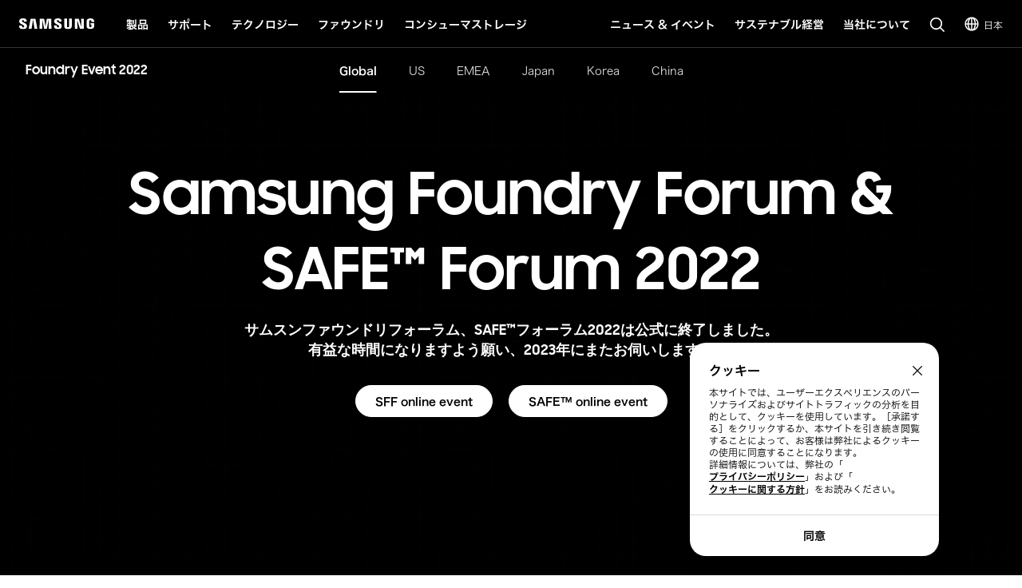

--- FILE ---
content_type: text/html; charset=UTF-8
request_url: https://semiconductor.samsung.com/jp/events/foundry-events-2022/
body_size: 90321
content:

<!DOCTYPE HTML>
<html lang="ja-JP">
    <head>
          
    <meta charset="UTF-8"/>
    <title>サムスンファウンドリフォーラム&amp;セーフフォーラム2022 | サムスン半導体日本</title>
    <meta name="description" content="サムスンファウンドリフォーラムとSAFEフォーラム2022でビジョン、最新の技術を共有します。 今回のオフラインイベントに今すぐ登録してください。"/>
    <meta name="format-detection" content="telephone=no"/> <!-- 2023.06.29 -->    
    <meta name="template" content="static-content-page"/>
	<meta name="sitecode" content="jp"/>
	<!-- 2023-09-08 added -->
	
	

    
    <meta property="og:title" content="サムスンファウンドリフォーラム&amp;セーフフォーラム2022 | サムスン半導体日本"/>
    <meta property="og:description" content="サムスンファウンドリフォーラムとSAFEフォーラム2022でビジョン、最新の技術を共有します。 今回のオフラインイベントに今すぐ登録してください。"/>
    <meta property="og:url" content="https://semiconductor.samsung.com/jp/events/foundry-events-2022"/>
    <meta property="og:site_name" content="サムスン半導体日本"/>
    <meta property="og:type" content="website"/>
    <meta property="og:image" content="https://cdn.samsung.com/etc/designs/smg/global/imgs/logo-square-letter.png"/>

    <meta name="twitter:card" content="summary"/>
    
    
    
   
    <meta name="viewport" content="width=device-width, initial-scale=1.0, maximum-scale=1.0, viewport-fit=cover"/>
    <meta http-equiv="X-UA-Compatible" content="IE=edge"/>
    
    
    
    
    <meta name="contentInfo" content="event"/>
    <meta name="datePublished" content="2023-12-19T02:37:15.000+09:00"/> 
    <meta name="consumerProductYN" content="N"/>
    
    
    
	<link rel="canonical" href="https://semiconductor.samsung.com/jp/events/foundry-events-2022/"/>
	<link rel="preconnect" href="https://image.semiconductor.samsung.com"/>
	<link rel="preconnect" href="https://images.samsung.com"/>
	

	
	<!-- Google Tag Manager : 2023-02-21 -->
	<script>
	(function(w, d, s, l, i) {
		w[l] = w[l]||[];
		w[l].push({'gtm.start': new Date().getTime(),event:'gtm.js'});
		var f = d.getElementsByTagName(s)[0], 
		j = d.createElement(s), 
		dl = l != 'dataLayer' ? '&l=' + l : '';
		j.async = true;
		j.src = 'https://www.googletagmanager.com/gtm.js?id=' + i + dl;
		f.parentNode.insertBefore(j, f);
	})(window,document, 'script', 'dataLayer', 'GTM-NBJCH5K');
	</script>
	

	
	
	
	<script type="application/ld+json">
	{
		"@context":"https://schema.org",
		"@type":"WebPage",
		"name":"サムスンファウンドリフォーラム&セーフフォーラム2022 | サムスン半導体日本",
		"url":"https://semiconductor.samsung.com/jp/events/foundry-events-2022/"
	}
	</script>
	

	<!-- Define dataLayer Variable -->
	<script type="text/javascript">
		var digitalData = {
			"page" : { 
				"pageInfo" : {
					"siteCode" : "jp",
					"siteSection" : "jp:events", 
					"pageName" : "jp:events:foundry-events-2022", 
					"pageTrack" : "foundry event" 
				},
				"pathIndicator" : { 
					"depth_2" : "events",
					"depth_3" : "foundry-events-2022",
					"depth_4" : "",
					"depth_5" : ""
				}
			},
			"product" : {
				"category" : "", 
				"part_number" : "", 
				"model_name" : ""
			}
		}
	</script>

	<!-- Launch Header Embed Code -->
	<script src="https://assets.adobedtm.com/72afb75f5516/003f62dcb46e/launch-aa6477737222.min.js" async></script>
	<!-- End Launch Header Embed Code -->

    
    

    

    


    
    
    

    

    
    
    
<link rel="stylesheet" href="/etc.clientlibs/semiconductor/designs/global/common-polyfill.min.css" type="text/css">
<link rel="stylesheet" href="/etc.clientlibs/semiconductor/designs/global/common-plugins.min.css" type="text/css">
<link rel="stylesheet" href="/etc.clientlibs/semiconductor/designs/global/common-excel.min.css" type="text/css">
<link rel="stylesheet" href="/etc.clientlibs/semiconductor/designs/global/common-ics.min.css" type="text/css">
<link rel="stylesheet" href="/etc.clientlibs/semiconductor/designs/global/common.min.css" type="text/css">
<link rel="stylesheet" href="/etc.clientlibs/semiconductor/components/global/content/search/sr-semi-search-popup/clientlibs/site.min.css" type="text/css">
<link rel="stylesheet" href="/etc.clientlibs/semiconductor/components/global/content/event/ev-semi-subscription/clientlibs/site.min.css" type="text/css">
<link rel="stylesheet" href="/etc.clientlibs/semiconductor/components/global/content/common/cm-semi-whats-new/clientlibs/site.min.css" type="text/css">
<link rel="stylesheet" href="/etc.clientlibs/semiconductor/components/global/content/common/cm-semi-three-column-grid/clientlibs/site.min.css" type="text/css">
<link rel="stylesheet" href="/etc.clientlibs/semiconductor/components/global/content/common/cm-semi-sustainability-grid/clientlibs/site.min.css" type="text/css">
<link rel="stylesheet" href="/etc.clientlibs/semiconductor/components/global/content/common/cm-semi-search-bar/clientlibs/site.min.css" type="text/css">
<link rel="stylesheet" href="/etc.clientlibs/semiconductor/components/global/content/common/cm-semi-sas-related-content/clientlibs/site.min.css" type="text/css">
<link rel="stylesheet" href="/etc.clientlibs/semiconductor/components/global/content/common/cm-semi-related-products/clientlibs/site.min.css" type="text/css">
<link rel="stylesheet" href="/etc.clientlibs/semiconductor/components/global/content/common/cm-semi-related-content-all/clientlibs/site.min.css" type="text/css">
<link rel="stylesheet" href="/etc.clientlibs/semiconductor/components/global/content/common/cm-semi-product-security-detail/clientlibs/site.min.css" type="text/css">
<link rel="stylesheet" href="/etc.clientlibs/semiconductor/components/global/content/common/cm-semi-product-security/clientlibs/site.min.css" type="text/css">
<link rel="stylesheet" href="/etc.clientlibs/semiconductor/components/global/content/common/cm-semi-noresult/clientlibs/site.min.css" type="text/css">
<link rel="stylesheet" href="/etc.clientlibs/semiconductor/components/global/content/common/cm-semi-latest-news/clientlibs/site.min.css" type="text/css">
<link rel="stylesheet" href="/etc.clientlibs/semiconductor/components/global/content/common/cm-semi-hashtag/clientlibs/site.min.css" type="text/css">
<link rel="stylesheet" href="/etc.clientlibs/semiconductor/components/global/content/common/cm-semi-gnb/clientlibs/site.min.css" type="text/css">
<link rel="stylesheet" href="/etc.clientlibs/semiconductor/components/global/content/common/cm-semi-forum-login/clientlibs/site.min.css" type="text/css">
<link rel="stylesheet" href="/etc.clientlibs/semiconductor/components/global/content/common/cm-semi-disclaimer/clientlibs/site.min.css" type="text/css">
<link rel="stylesheet" href="/etc.clientlibs/semiconductor/components/global/content/common/cm-semi-cookie/clientlibs/site.min.css" type="text/css">
<link rel="stylesheet" href="/etc.clientlibs/semiconductor/components/global/content/common/cm-semi-contactus-tobe/clientlibs/site.min.css" type="text/css">
<link rel="stylesheet" href="/etc.clientlibs/semiconductor/components/global/content/common/cm-semi-breadcrumb/clientlibs/site.min.css" type="text/css">
<link rel="stylesheet" href="/etc.clientlibs/semiconductor/components/global/content/article/ar-semi-event-data-header/clientlibs/site.min.css" type="text/css">
<link rel="stylesheet" href="/etc.clientlibs/semiconductor/components/global/content/product/pd-semi-summary/clientlibs/site.min.css" type="text/css">
<link rel="stylesheet" href="/etc.clientlibs/semiconductor/components/global/content/product/pd-semi-spec/clientlibs/site.min.css" type="text/css">
<link rel="stylesheet" href="/etc.clientlibs/semiconductor/components/global/content/product/pd-semi-resources-banner/clientlibs/site.min.css" type="text/css">
<link rel="stylesheet" href="/etc.clientlibs/semiconductor/components/global/content/product/pd-semi-resources/clientlibs/site.min.css" type="text/css">
<link rel="stylesheet" href="/etc.clientlibs/semiconductor/components/global/content/product/pd-semi-related-resources-pf/clientlibs/site.min.css" type="text/css">
<link rel="stylesheet" href="/etc.clientlibs/semiconductor/components/global/content/product/pd-semi-related-resources-pd/clientlibs/site.min.css" type="text/css">
<link rel="stylesheet" href="/etc.clientlibs/semiconductor/components/global/content/product/pd-semi-related-resources/clientlibs/site.min.css" type="text/css">
<link rel="stylesheet" href="/etc.clientlibs/semiconductor/components/global/content/product/pd-semi-related-content/clientlibs/site.min.css" type="text/css">
<link rel="stylesheet" href="/etc.clientlibs/semiconductor/components/global/content/product/pd-semi-product-support/clientlibs/site.min.css" type="text/css">
<link rel="stylesheet" href="/etc.clientlibs/semiconductor/components/global/content/product/pd-semi-product-grid-memory/clientlibs/site.min.css" type="text/css">
<link rel="stylesheet" href="/etc.clientlibs/semiconductor/components/global/content/product/pd-semi-product-grid/clientlibs/site.min.css" type="text/css">
<link rel="stylesheet" href="/etc.clientlibs/semiconductor/components/global/content/product/pd-semi-product-finder/clientlibs/site.min.css" type="text/css">
<link rel="stylesheet" href="/etc.clientlibs/semiconductor/components/global/content/product/pd-semi-product-compare-memory/clientlibs/site.min.css" type="text/css">
<link rel="stylesheet" href="/etc.clientlibs/semiconductor/components/global/content/product/pd-semi-part-grid-noeyebrow/clientlibs/site.min.css" type="text/css">
<link rel="stylesheet" href="/etc.clientlibs/semiconductor/components/global/content/product/pd-semi-part-grid-list/clientlibs/site.min.css" type="text/css">
<link rel="stylesheet" href="/etc.clientlibs/semiconductor/components/global/content/product/pd-semi-part-grid/clientlibs/site.min.css" type="text/css">
<link rel="stylesheet" href="/etc.clientlibs/semiconductor/components/global/content/product/pd-semi-noti-bar/clientlibs/site.min.css" type="text/css">
<link rel="stylesheet" href="/etc.clientlibs/semiconductor/components/global/content/product/pd-semi-lnb/clientlibs/site.min.css" type="text/css">
<link rel="stylesheet" href="/etc.clientlibs/semiconductor/components/global/content/product/pd-semi-hero/clientlibs/site.min.css" type="text/css">
<link rel="stylesheet" href="/etc.clientlibs/semiconductor/components/global/content/product/pd-semi-discon-prod-finder/clientlibs/site.min.css" type="text/css">
<link rel="stylesheet" href="/etc.clientlibs/semiconductor/components/global/content/event/ev-semi-subscription-result/clientlibs/site.min.css" type="text/css">
<link rel="stylesheet" href="/etc.clientlibs/semiconductor/components/global/content/event/ev-semi-subscription-marketing-mail/clientlibs/site.min.css" type="text/css">
<link rel="stylesheet" href="/etc.clientlibs/semiconductor/components/global/content/event/ev-semi-regist-sait/clientlibs/site.min.css" type="text/css">
<link rel="stylesheet" href="/etc.clientlibs/semiconductor/components/global/content/event/ev-semi-qr-mail/clientlibs/site.min.css" type="text/css">
<link rel="stylesheet" href="/etc.clientlibs/semiconductor/components/global/content/event/ev-semi-password-change/clientlibs/site.min.css" type="text/css">
<link rel="stylesheet" href="/etc.clientlibs/semiconductor/components/global/content/event/ev-semi-mypage-tobe/clientlibs/site.min.css" type="text/css">
<link rel="stylesheet" href="/etc.clientlibs/semiconductor/components/global/content/event/ev-semi-login-tobe/clientlibs/site.min.css" type="text/css">
<link rel="stylesheet" href="/etc.clientlibs/semiconductor/components/global/content/event/ev-semi-login-archiving/clientlibs/site.min.css" type="text/css">
<link rel="stylesheet" href="/etc.clientlibs/semiconductor/components/global/content/careers/cr-semi-job-list/clientlibs/site.min.css" type="text/css">
<link rel="stylesheet" href="/etc.clientlibs/semiconductor/components/global/content/careers/cr-semi-job-detail/clientlibs/site.min.css" type="text/css">



    

    
    <link rel="shortcut icon" href="/etc.clientlibs/semiconductor/designs/global/common/resources/img/icon/Favicon.png"/>
    <link rel="apple-touch-icon" href="/etc.clientlibs/semiconductor/designs/global/common/resources/img/icon/Favicon.png"/>

    

<script>(window.BOOMR_mq=window.BOOMR_mq||[]).push(["addVar",{"rua.upush":"false","rua.cpush":"false","rua.upre":"false","rua.cpre":"true","rua.uprl":"false","rua.cprl":"false","rua.cprf":"false","rua.trans":"SJ-c7da41ea-cd82-4e92-b488-f50c559d8a07","rua.cook":"true","rua.ims":"false","rua.ufprl":"false","rua.cfprl":"true","rua.isuxp":"false","rua.texp":"norulematch","rua.ceh":"false","rua.ueh":"false","rua.ieh.st":"0"}]);</script>
                              <script>!function(e){var n="https://s.go-mpulse.net/boomerang/";if("False"=="True")e.BOOMR_config=e.BOOMR_config||{},e.BOOMR_config.PageParams=e.BOOMR_config.PageParams||{},e.BOOMR_config.PageParams.pci=!0,n="https://s2.go-mpulse.net/boomerang/";if(window.BOOMR_API_key="ADEHU-Z6WQ2-QP4GH-3PRAF-6HCRY",function(){function e(){if(!o){var e=document.createElement("script");e.id="boomr-scr-as",e.src=window.BOOMR.url,e.async=!0,i.parentNode.appendChild(e),o=!0}}function t(e){o=!0;var n,t,a,r,d=document,O=window;if(window.BOOMR.snippetMethod=e?"if":"i",t=function(e,n){var t=d.createElement("script");t.id=n||"boomr-if-as",t.src=window.BOOMR.url,BOOMR_lstart=(new Date).getTime(),e=e||d.body,e.appendChild(t)},!window.addEventListener&&window.attachEvent&&navigator.userAgent.match(/MSIE [67]\./))return window.BOOMR.snippetMethod="s",void t(i.parentNode,"boomr-async");a=document.createElement("IFRAME"),a.src="about:blank",a.title="",a.role="presentation",a.loading="eager",r=(a.frameElement||a).style,r.width=0,r.height=0,r.border=0,r.display="none",i.parentNode.appendChild(a);try{O=a.contentWindow,d=O.document.open()}catch(_){n=document.domain,a.src="javascript:var d=document.open();d.domain='"+n+"';void(0);",O=a.contentWindow,d=O.document.open()}if(n)d._boomrl=function(){this.domain=n,t()},d.write("<bo"+"dy onload='document._boomrl();'>");else if(O._boomrl=function(){t()},O.addEventListener)O.addEventListener("load",O._boomrl,!1);else if(O.attachEvent)O.attachEvent("onload",O._boomrl);d.close()}function a(e){window.BOOMR_onload=e&&e.timeStamp||(new Date).getTime()}if(!window.BOOMR||!window.BOOMR.version&&!window.BOOMR.snippetExecuted){window.BOOMR=window.BOOMR||{},window.BOOMR.snippetStart=(new Date).getTime(),window.BOOMR.snippetExecuted=!0,window.BOOMR.snippetVersion=12,window.BOOMR.url=n+"ADEHU-Z6WQ2-QP4GH-3PRAF-6HCRY";var i=document.currentScript||document.getElementsByTagName("script")[0],o=!1,r=document.createElement("link");if(r.relList&&"function"==typeof r.relList.supports&&r.relList.supports("preload")&&"as"in r)window.BOOMR.snippetMethod="p",r.href=window.BOOMR.url,r.rel="preload",r.as="script",r.addEventListener("load",e),r.addEventListener("error",function(){t(!0)}),setTimeout(function(){if(!o)t(!0)},3e3),BOOMR_lstart=(new Date).getTime(),i.parentNode.appendChild(r);else t(!1);if(window.addEventListener)window.addEventListener("load",a,!1);else if(window.attachEvent)window.attachEvent("onload",a)}}(),"".length>0)if(e&&"performance"in e&&e.performance&&"function"==typeof e.performance.setResourceTimingBufferSize)e.performance.setResourceTimingBufferSize();!function(){if(BOOMR=e.BOOMR||{},BOOMR.plugins=BOOMR.plugins||{},!BOOMR.plugins.AK){var n="true"=="true"?1:0,t="cookiepresent",a="amkpbptio64dg2lmjzya-f-9255a1fba-clientnsv4-s.akamaihd.net",i="false"=="true"?2:1,o={"ak.v":"39","ak.cp":"1249823","ak.ai":parseInt("750719",10),"ak.ol":"0","ak.cr":10,"ak.ipv":4,"ak.proto":"h2","ak.rid":"3201f192","ak.r":35417,"ak.a2":n,"ak.m":"x","ak.n":"essl","ak.bpcip":"3.20.240.0","ak.cport":56076,"ak.gh":"104.119.189.183","ak.quicv":"","ak.tlsv":"tls1.3","ak.0rtt":"","ak.0rtt.ed":"","ak.csrc":"-","ak.acc":"","ak.t":"1768705648","ak.ak":"hOBiQwZUYzCg5VSAfCLimQ==eNs1/R4a6OXUjB4hsPBzhZ0Rxz7lIKpIccVmdXjbM9VokO68Eg8LRcmMFKPMHsZMswX/cjHxg7EG4zf2CLTaP+ODJVL9sS9GkbUM65c0pYiJJz+difFYAyyHH8YtM9ki+nQz8n9ZKlWIlMOBUoQZQAhrj/szelG5zeom+qTR9xU2L2oR9W5UW4dd4zTVpkhfFWfVN9rsoTIngZzB6OfjuznKOMz1X+OcV6GuChhesKcgqP/Ies56RIZFa52Vuf475oXB6opTIH0+bu15At8ftLCL8cI6TP1TmvRLSItN2VVgi2gRdfnieTkKGBu9LPnooOQ5EWVuYHHIMOOFtLHUFdX5wVfUQFYzMFVQ8fFQh0s0qszRAHBMtmEju7pb++hYYaszukqEuk89VOFeVaVt+DlGPB9zbjpf8g/Lccd+B4c=","ak.pv":"192","ak.dpoabenc":"","ak.tf":i};if(""!==t)o["ak.ruds"]=t;var r={i:!1,av:function(n){var t="http.initiator";if(n&&(!n[t]||"spa_hard"===n[t]))o["ak.feo"]=void 0!==e.aFeoApplied?1:0,BOOMR.addVar(o)},rv:function(){var e=["ak.bpcip","ak.cport","ak.cr","ak.csrc","ak.gh","ak.ipv","ak.m","ak.n","ak.ol","ak.proto","ak.quicv","ak.tlsv","ak.0rtt","ak.0rtt.ed","ak.r","ak.acc","ak.t","ak.tf"];BOOMR.removeVar(e)}};BOOMR.plugins.AK={akVars:o,akDNSPreFetchDomain:a,init:function(){if(!r.i){var e=BOOMR.subscribe;e("before_beacon",r.av,null,null),e("onbeacon",r.rv,null,null),r.i=!0}return this},is_complete:function(){return!0}}}}()}(window);</script></head>
    <body class="static-content-page empty-page page basicpage" id="static-content-page-d252fa8065" data-cmp-data-layer-enabled>
        <script>
          window.adobeDataLayer = window.adobeDataLayer || [];
          adobeDataLayer.push({
              page: JSON.parse("{\x22static\u002Dcontent\u002Dpage\u002Dd252fa8065\x22:{\x22@type\x22:\x22semiconductor\/components\/global\/page\/static\u002Dcontent\u002Dpage\x22,\x22repo:modifyDate\x22:\x222023\u002D12\u002D19T05:37:19Z\x22,\x22dc:title\x22:\x22サムスンファウンドリフォーラム\x26セーフフォーラム2022\x22,\x22dc:description\x22:\x22サムスンファウンドリフォーラムとSAFEフォーラム2022でビジョン、最新の技術を共有します。 今回のオフラインイベントに今すぐ登録してください。\x22,\x22xdm:template\x22:\x22\/conf\/semiconductor\/settings\/wcm\/templates\/static\u002Dcontent\u002Dpage\x22,\x22xdm:language\x22:\x22ja\u002DJP\x22,\x22xdm:tags\x22:[\x22SFF\x22,\x22Samsung Foundry Forum\x22,\x22ファウンドリ\x22,\x22セミコンダクター\x22],\x22repo:path\x22:\x22\/content\/semiconductor\/jp\/events\/foundry\u002Devents\u002D2022.html\x22}}"),
              event:'cmp:show',
              eventInfo: {
                  path: 'page.static\u002Dcontent\u002Dpage\u002Dd252fa8065'
              }
          });
        </script>
        
        
            




            



            
<!-- Google Tag Manager (noscript) : 2023-02-21 -->
<noscript>
	<iframe src="https://www.googletagmanager.com/ns.html?id=GTM-NBJCH5K" height="0" width="0" style="display:none; visibility:hidden"></iframe>
</noscript>

<div id="skipnavi">
	<a href="#topSection">本文へ移動</a>
<!-- 2022-04-14 deleted by mati
	<a href="#accHelp">Skip to accessibility help</a>
	<a href="#cookie_component" class="skipCookie">Skip to cookie setting</a>
 -->
</div>


<!-- GNB component area start -->
<!-- googleoff: all-->




<!-- 20220816 html 마크업 수정하였습니다 -->
<!-- CO11_cookie 컴포넌트에서 CO11_cookie-location-select-wrap (언어 셀렉트) 옮겨온 마크업입니다 -->
<div class="CO11_cookie none" aria-hidden="true">
	<!-- 쿠키 팝업 -->
	<!-- 언어 선택 -->
	<div class="CO11_cookie-location-select-wrap" aria-hidden="true">
		<!-- 20221004 마크업 수정 -->
		<!-- 감싸는 div 추가, checkbox 추가 -->
		<div class="checkbox-wrap">
			<div class="CO11_cookie-location-select-title highContrastTarget">Select your country or region to find out what content fits your location</div>

			<div class="checkbox">
				<!-- 20221027 체크 박스 속성 수정 -->
				<input type="checkbox" class="loc-check" name="locCheck" id="locCheck" checked autocomplete="off"/>
				<label for="locCheck">Remember for next time?</label>
			</div>
		</div>

		<div class="CO11_cookie-location-btn-wrap">
			<div class="CO11_cookie-location-select">
				<button type="button" class="white-bg btn-medium select-btn"></button>
				<div class="input-field">
                    <label for="language" class="label">언어를 선택해주세요</label>
                    <select name="language" id="language-select" class="select-origin">
                        <option value="global">Global / English</option>
                        <!-- 250609 영문통폐합 : 제거 -->
                        <!-- <option value="us">US / English</option>
                        <option value="emea">EMEA / English</option> -->
                        <option value="kr">한국 / 한국어</option>
                        <option value="cn">中国大陆 / 中文</option>
                        <option value="jp">日本 / 日本語</option>
                    </select>
                    <div class="custom-select">
                        <ul>
                            <li class="empty" style="display: none"></li>
                        </ul>
                    </div>
                </div>
			</div>
			<div class="CO11_cookie-location-continue">
				<button type="button" class="dark-bg btn-medium continue-btn">Continue</button>
			</div>
			<div class="CO11_cookie-location-close">
				<button type="button" class="btnlocationSelectClose"></button>
			</div>
		</div>
	</div>
	<!-- //언어 선택 -->
</div>
<!-- //20220816 html 마크업 수정하였습니다 -->

<!-- 메인 홈이 아닌 다른 페이지에서는 sub class 사용 (블랙으로 나오게)-->
<!-- id는 menu로 고정(혹시 설정에 의해 바뀌어야한다면 알려주세요 (skipnavi와 연동됩니다.))-->
<header id="menu" class="CO04_gnb sub"> <!-- 20221018 [WSC-548] 띠배너 삭제 건으로 마크업 class, data 삭제 -->
	<div class="CO04_gnb-wrap">
		<div class="CO04_gnb-logo">
			<a href="/jp/" class="CO04_gnb-logo-title" data-an-tr="co04_gnb" data-an-ca="link click" data-an-ac="ci logo" data-an-la="none">
				<img src="/etc.clientlibs/semiconductor/designs/global/common/resources/img/icon/global-samsung-logo.svg" alt="SAMSUNG"/>
			</a>
		</div>
		
		<nav class="CO04_gnb-list">
			
	<ul class="CO04_gnb-column">
		
		
		
		<!-- /* Depth 1은 depth2 메뉴 목록이 있거나 링크가 있어야만 표시 */ -->
		<li class="CO04_gnb-column-category  ">
			<!-- /* Depth 2 목록이 있는 경우 depth 1 링크 비활성화 */ -->
			<a role="button" aria-haspopup="true" aria-expanded="false" tabindex="0" class="CO04_gnb-category-title underline-btn dark-bg btn-large" data-an-tr="co04_gnb" data-an-ca="link click" data-an-ac="main menu text" data-an-la="products">
				製品
			</a>
			<div class="CO04_gnb-category-wrap">
				
				<div class="CO04_gnb-category-center notFeature  ">
					
					
					
						<div class="CO04_gnb-category-buttons-wrap">
					        <div class="CO04_gnb-category-buttons" role="tablist">
					            <button role="tab" id="tab-productstype" aria-selected="true" aria-controls="CO04_gnb-category-list-productstype" data-an-tr="co04_gnb" data-an-ca="content click" data-an-ac="main menu text" data-an-la="products|products type">
					                <img class="CO04_gnb-category-buttons__icon on" src="/etc.clientlibs/semiconductor/designs/global/common/resources/img/icon/menu-products-type-white.svg" width="24" height="24" alt="" aria-hidden="true"/>
					                <img class="CO04_gnb-category-buttons__icon off" src="/etc.clientlibs/semiconductor/designs/global/common/resources/img/icon/menu-products-type-gray.svg" width="24" height="24" alt="" aria-hidden="true"/>
					                製品タイプ
					            </button>
					            <button role="tab" id="tab-application" aria-selected="false" aria-controls="CO04_gnb-category-list-application" data-an-tr="co04_gnb" data-an-ca="content click" data-an-ac="main menu text" data-an-la="products|applications">
					                <img class="CO04_gnb-category-buttons__icon on" src="/etc.clientlibs/semiconductor/designs/global/common/resources/img/icon/menu-products-applications-white.svg" width="24" height="24" alt="" aria-hidden="true"/>
					                <img class="CO04_gnb-category-buttons__icon off" src="/etc.clientlibs/semiconductor/designs/global/common/resources/img/icon/menu-products-applications-gray.svg" width="24" height="24" alt="" aria-hidden="true"/>
					                アプリケーション
					            </button>
					
					        </div>
					    </div>
						<ul class="CO04_gnb-category-list" role="tabpanel" aria-labelledby="tab-productstype" id="CO04_gnb-category-list-productstype">
							
							 
								<li class="CO04_gnb-category-item   ">
									<a class="CO04_gnb-category-item__title" data-an-tr="co04_gnb" data-an-ca="link click" data-an-ac="main menu text" data-an-la="products|dram" href="/jp/dram/">
										<!-- /* 메뉴 아이콘 있는 경우 */ -->
										<img class="CO04_gnb-category__feature-title__icon" src="https://image.semiconductor.samsung.com/content/samsung/p6/semiconductor-jp/gnb/gnb-svg-icon-v2/icon-gnb-dram.svg" width="28" height="28" alt="" aria-hidden="true"/>
<!-- 										<figure data-sly-test="true" -->
<!-- 												class="CO04_gnb-category__feature-title__icon__picture"> -->
<!-- 											<picture> -->
<!-- 												<source media="(min-width: 1024px)" srcset="/content/dam/samsung/semiconductor-jp/gnb/gnb-svg-icon-v2/icon-gnb-dram.svg" /> -->
<!-- 												<source media="(min-width: 768px) and (max-width: 1023px)" srcset="/content/dam/samsung/semiconductor-jp/gnb/gnb-svg-icon-v2/icon-gnb-dram.svg" /> -->
<!-- 												<img class="CO04_gnb-category__feature-title__icon" src="/content/dam/samsung/semiconductor-jp/gnb/gnb-svg-icon-v2/icon-gnb-dram.svg" width="28" height="28" alt="" aria-hidden="true" /> -->
<!-- 											</picture> -->
<!-- 										</figure> -->
										<!-- /* 메뉴 아이콘 있는 경우 */ -->
										<span>DRAM</span>
									</a>
									<ul class="CO04_gnb-category-item__column">
										
											
											 
												<li class="CO04_gnb-category-item__column-list  onlyMobile">
													<a class="CO04_gnb-category-item__column-title" data-an-tr="co04_gnb" data-an-ca="link click" data-an-ac="sub menu text" data-an-la="products|dram|overview" href="/jp/dram/">
														概要
													</a>
												</li>
												<!-- /* 현 위치에 들어가는 fake1DepthMenu의 경우  항상 pc에서만 노출되므로 별도의 device 클래스 미적용, moOnly인 경우 태그 전체 제외 */ -->
												
											
										
											
											 
												<li class="CO04_gnb-category-item__column-list  ">
													<a class="CO04_gnb-category-item__column-title" data-an-tr="co04_gnb" data-an-ca="link click" data-an-ac="sub menu text" data-an-la="products|dram|ddr" href="/jp/dram/ddr/">
														DDR
													</a>
												</li>
												<!-- /* 현 위치에 들어가는 fake1DepthMenu의 경우  항상 pc에서만 노출되므로 별도의 device 클래스 미적용, moOnly인 경우 태그 전체 제외 */ -->
												
											
										
											
											 
												<li class="CO04_gnb-category-item__column-list  ">
													<a class="CO04_gnb-category-item__column-title" data-an-tr="co04_gnb" data-an-ca="link click" data-an-ac="sub menu text" data-an-la="products|dram|hbm" href="/jp/dram/hbm/">
														HBM
													</a>
												</li>
												<!-- /* 현 위치에 들어가는 fake1DepthMenu의 경우  항상 pc에서만 노출되므로 별도의 device 클래스 미적용, moOnly인 경우 태그 전체 제외 */ -->
												
											
										
											
											 
												<li class="CO04_gnb-category-item__column-list  ">
													<a class="CO04_gnb-category-item__column-title" data-an-tr="co04_gnb" data-an-ca="link click" data-an-ac="sub menu text" data-an-la="products|dram|gddr" href="/jp/dram/gddr/">
														GDDR
													</a>
												</li>
												<!-- /* 현 위치에 들어가는 fake1DepthMenu의 경우  항상 pc에서만 노출되므로 별도의 device 클래스 미적용, moOnly인 경우 태그 전체 제외 */ -->
												
											
										
											
											 
												<li class="CO04_gnb-category-item__column-list  ">
													<a class="CO04_gnb-category-item__column-title" data-an-tr="co04_gnb" data-an-ca="link click" data-an-ac="sub menu text" data-an-la="products|dram|lpddr" href="/jp/dram/lpddr/">
														LPDDR
													</a>
												</li>
												<!-- /* 현 위치에 들어가는 fake1DepthMenu의 경우  항상 pc에서만 노출되므로 별도의 device 클래스 미적용, moOnly인 경우 태그 전체 제외 */ -->
												
											
										
											
											 
												<li class="CO04_gnb-category-item__column-list  ">
													<a class="CO04_gnb-category-item__column-title" data-an-tr="co04_gnb" data-an-ca="link click" data-an-ac="sub menu text" data-an-la="products|dram|module" href="/jp/dram/module/">
														モジュール
													</a>
												</li>
												<!-- /* 현 위치에 들어가는 fake1DepthMenu의 경우  항상 pc에서만 노출되므로 별도의 device 클래스 미적용, moOnly인 경우 태그 전체 제외 */ -->
												
											
										
									</ul>
								</li>
							
						
							
							 
								<li class="CO04_gnb-category-item   ">
									<a class="CO04_gnb-category-item__title" data-an-tr="co04_gnb" data-an-ca="link click" data-an-ac="main menu text" data-an-la="products|ssd" href="/jp/ssd/">
										<!-- /* 메뉴 아이콘 있는 경우 */ -->
										<img class="CO04_gnb-category__feature-title__icon" src="https://image.semiconductor.samsung.com/content/samsung/p6/semiconductor-jp/gnb/gnb-svg-icon-v2/icon-gnb-ssd.svg" width="28" height="28" alt="" aria-hidden="true"/>
<!-- 										<figure data-sly-test="true" -->
<!-- 												class="CO04_gnb-category__feature-title__icon__picture"> -->
<!-- 											<picture> -->
<!-- 												<source media="(min-width: 1024px)" srcset="/content/dam/samsung/semiconductor-jp/gnb/gnb-svg-icon-v2/icon-gnb-ssd.svg" /> -->
<!-- 												<source media="(min-width: 768px) and (max-width: 1023px)" srcset="/content/dam/samsung/semiconductor-jp/gnb/gnb-svg-icon-v2/icon-gnb-ssd.svg" /> -->
<!-- 												<img class="CO04_gnb-category__feature-title__icon" src="/content/dam/samsung/semiconductor-jp/gnb/gnb-svg-icon-v2/icon-gnb-ssd.svg" width="28" height="28" alt="" aria-hidden="true" /> -->
<!-- 											</picture> -->
<!-- 										</figure> -->
										<!-- /* 메뉴 아이콘 있는 경우 */ -->
										<span>SSD</span>
									</a>
									<ul class="CO04_gnb-category-item__column">
										
											
											 
												<li class="CO04_gnb-category-item__column-list  onlyMobile">
													<a class="CO04_gnb-category-item__column-title" data-an-tr="co04_gnb" data-an-ca="link click" data-an-ac="sub menu text" data-an-la="products|ssd|overview" href="/jp/ssd/">
														概要
													</a>
												</li>
												<!-- /* 현 위치에 들어가는 fake1DepthMenu의 경우  항상 pc에서만 노출되므로 별도의 device 클래스 미적용, moOnly인 경우 태그 전체 제외 */ -->
												
											
										
											
											 
												<li class="CO04_gnb-category-item__column-list  ">
													<a class="CO04_gnb-category-item__column-title" data-an-tr="co04_gnb" data-an-ca="link click" data-an-ac="sub menu text" data-an-la="products|ssd|pc ssd" href="/jp/ssd/pc-ssd/">
														PC SSD
													</a>
												</li>
												<!-- /* 현 위치에 들어가는 fake1DepthMenu의 경우  항상 pc에서만 노출되므로 별도의 device 클래스 미적용, moOnly인 경우 태그 전체 제외 */ -->
												
											
										
											
											 
												<li class="CO04_gnb-category-item__column-list  ">
													<a class="CO04_gnb-category-item__column-title" data-an-tr="co04_gnb" data-an-ca="link click" data-an-ac="sub menu text" data-an-la="products|ssd|data center ssd" href="/jp/ssd/datacenter-ssd/">
														データセンターSSD
													</a>
												</li>
												<!-- /* 현 위치에 들어가는 fake1DepthMenu의 경우  항상 pc에서만 노출되므로 별도의 device 클래스 미적용, moOnly인 경우 태그 전체 제외 */ -->
												
											
										
											
											 
												<li class="CO04_gnb-category-item__column-list  ">
													<a class="CO04_gnb-category-item__column-title" data-an-tr="co04_gnb" data-an-ca="link click" data-an-ac="sub menu text" data-an-la="products|ssd|enterprise ssd" href="/jp/ssd/enterprise-ssd/">
														エンタープライズSSD
													</a>
												</li>
												<!-- /* 현 위치에 들어가는 fake1DepthMenu의 경우  항상 pc에서만 노출되므로 별도의 device 클래스 미적용, moOnly인 경우 태그 전체 제외 */ -->
												
											
										
											
											 
												<li class="CO04_gnb-category-item__column-list  ">
													<a class="CO04_gnb-category-item__column-title" data-an-tr="co04_gnb" data-an-ca="link click" data-an-ac="sub menu text" data-an-la="products|ssd|automotive ssd" href="/jp/ssd/automotive-ssd/">
														車載用SSD
													</a>
												</li>
												<!-- /* 현 위치에 들어가는 fake1DepthMenu의 경우  항상 pc에서만 노출되므로 별도의 device 클래스 미적용, moOnly인 경우 태그 전체 제외 */ -->
												
											
										
									</ul>
								</li>
							
						
							
							 
								<li class="CO04_gnb-category-item   ">
									<a class="CO04_gnb-category-item__title" data-an-tr="co04_gnb" data-an-ca="link click" data-an-ac="main menu text" data-an-la="products|estorage" href="/jp/estorage/">
										<!-- /* 메뉴 아이콘 있는 경우 */ -->
										<img class="CO04_gnb-category__feature-title__icon" src="https://image.semiconductor.samsung.com/content/samsung/p6/semiconductor-jp/gnb/gnb-svg-icon-v2/icon-gnb-estorage.svg" width="28" height="28" alt="" aria-hidden="true"/>
<!-- 										<figure data-sly-test="true" -->
<!-- 												class="CO04_gnb-category__feature-title__icon__picture"> -->
<!-- 											<picture> -->
<!-- 												<source media="(min-width: 1024px)" srcset="/content/dam/samsung/semiconductor-jp/gnb/gnb-svg-icon-v2/icon-gnb-estorage.svg" /> -->
<!-- 												<source media="(min-width: 768px) and (max-width: 1023px)" srcset="/content/dam/samsung/semiconductor-jp/gnb/gnb-svg-icon-v2/icon-gnb-estorage.svg" /> -->
<!-- 												<img class="CO04_gnb-category__feature-title__icon" src="/content/dam/samsung/semiconductor-jp/gnb/gnb-svg-icon-v2/icon-gnb-estorage.svg" width="28" height="28" alt="" aria-hidden="true" /> -->
<!-- 											</picture> -->
<!-- 										</figure> -->
										<!-- /* 메뉴 아이콘 있는 경우 */ -->
										<span>eStorage</span>
									</a>
									<ul class="CO04_gnb-category-item__column">
										
											
											 
												<li class="CO04_gnb-category-item__column-list  onlyMobile">
													<a class="CO04_gnb-category-item__column-title" data-an-tr="co04_gnb" data-an-ca="link click" data-an-ac="sub menu text" data-an-la="products|estorage|overview" href="/jp/estorage/">
														概要
													</a>
												</li>
												<!-- /* 현 위치에 들어가는 fake1DepthMenu의 경우  항상 pc에서만 노출되므로 별도의 device 클래스 미적용, moOnly인 경우 태그 전체 제외 */ -->
												
											
										
											
											 
												<li class="CO04_gnb-category-item__column-list  ">
													<a class="CO04_gnb-category-item__column-title" data-an-tr="co04_gnb" data-an-ca="link click" data-an-ac="sub menu text" data-an-la="products|estorage|ufs" href="/jp/estorage/ufs/">
														UFS
													</a>
												</li>
												<!-- /* 현 위치에 들어가는 fake1DepthMenu의 경우  항상 pc에서만 노출되므로 별도의 device 클래스 미적용, moOnly인 경우 태그 전체 제외 */ -->
												
											
										
											
											 
												<li class="CO04_gnb-category-item__column-list  ">
													<a class="CO04_gnb-category-item__column-title" data-an-tr="co04_gnb" data-an-ca="link click" data-an-ac="sub menu text" data-an-la="products|estorage|emmc" href="/jp/estorage/emmc/">
														eMMC
													</a>
												</li>
												<!-- /* 현 위치에 들어가는 fake1DepthMenu의 경우  항상 pc에서만 노출되므로 별도의 device 클래스 미적용, moOnly인 경우 태그 전체 제외 */ -->
												
											
										
									</ul>
								</li>
							
						
							
							 
								<li class="CO04_gnb-category-item   ">
									<a class="CO04_gnb-category-item__title" data-an-tr="co04_gnb" data-an-ca="link click" data-an-ac="main menu text" data-an-la="products|cxl memory" href="/jp/cxl-memory/">
										<!-- /* 메뉴 아이콘 있는 경우 */ -->
										<img class="CO04_gnb-category__feature-title__icon" src="https://image.semiconductor.samsung.com/image/samsung/p6/semiconductor/gnb/icon-gnb-next-gen-memory.png?$ORIGIN_PNG$" width="28" height="28" alt="" aria-hidden="true"/>
<!-- 										<figure data-sly-test="true" -->
<!-- 												class="CO04_gnb-category__feature-title__icon__picture"> -->
<!-- 											<picture> -->
<!-- 												<source media="(min-width: 1024px)" srcset="/content/dam/samsung/semiconductor/gnb/icon-gnb-next-gen-memory.png" /> -->
<!-- 												<source media="(min-width: 768px) and (max-width: 1023px)" srcset="/content/dam/samsung/semiconductor/gnb/icon-gnb-next-gen-memory.png" /> -->
<!-- 												<img class="CO04_gnb-category__feature-title__icon" src="/content/dam/samsung/semiconductor/gnb/icon-gnb-next-gen-memory.png" width="28" height="28" alt="" aria-hidden="true" /> -->
<!-- 											</picture> -->
<!-- 										</figure> -->
										<!-- /* 메뉴 아이콘 있는 경우 */ -->
										<span>CXLメモリ</span>
									</a>
									<ul class="CO04_gnb-category-item__column">
										
											
											 
												<li class="CO04_gnb-category-item__column-list  onlyMobile">
													<a class="CO04_gnb-category-item__column-title" data-an-tr="co04_gnb" data-an-ca="link click" data-an-ac="sub menu text" data-an-la="products|cxlmemory|overview" href="/jp/cxl-memory/">
														概要
													</a>
												</li>
												<!-- /* 현 위치에 들어가는 fake1DepthMenu의 경우  항상 pc에서만 노출되므로 별도의 device 클래스 미적용, moOnly인 경우 태그 전체 제외 */ -->
												
											
										
											
											 
												<li class="CO04_gnb-category-item__column-list  ">
													<a class="CO04_gnb-category-item__column-title" data-an-tr="co04_gnb" data-an-ca="link click" data-an-ac="sub menu text" data-an-la="products|cxlmemory|cmmd" href="/jp/cxl-memory/cmm-d/">
														CMM-D
													</a>
												</li>
												<!-- /* 현 위치에 들어가는 fake1DepthMenu의 경우  항상 pc에서만 노출되므로 별도의 device 클래스 미적용, moOnly인 경우 태그 전체 제외 */ -->
												
											
										
									</ul>
								</li>
							
						
							
							 
								<li class="CO04_gnb-category-item   ">
									<a class="CO04_gnb-category-item__title" data-an-tr="co04_gnb" data-an-ca="link click" data-an-ac="main menu text" data-an-la="products|mcp" href="/jp/mcp/">
										<!-- /* 메뉴 아이콘 있는 경우 */ -->
										<img class="CO04_gnb-category__feature-title__icon" src="https://image.semiconductor.samsung.com/content/samsung/p6/semiconductor-jp/gnb/gnb-svg-icon-v2/icon-gnb-mcp.svg" width="28" height="28" alt="" aria-hidden="true"/>
<!-- 										<figure data-sly-test="true" -->
<!-- 												class="CO04_gnb-category__feature-title__icon__picture"> -->
<!-- 											<picture> -->
<!-- 												<source media="(min-width: 1024px)" srcset="/content/dam/samsung/semiconductor-jp/gnb/gnb-svg-icon-v2/icon-gnb-mcp.svg" /> -->
<!-- 												<source media="(min-width: 768px) and (max-width: 1023px)" srcset="/content/dam/samsung/semiconductor-jp/gnb/gnb-svg-icon-v2/icon-gnb-mcp.svg" /> -->
<!-- 												<img class="CO04_gnb-category__feature-title__icon" src="/content/dam/samsung/semiconductor-jp/gnb/gnb-svg-icon-v2/icon-gnb-mcp.svg" width="28" height="28" alt="" aria-hidden="true" /> -->
<!-- 											</picture> -->
<!-- 										</figure> -->
										<!-- /* 메뉴 아이콘 있는 경우 */ -->
										<span>MCP</span>
									</a>
									
								</li>
							
						
							
							 
								<li class="CO04_gnb-category-item   ">
									<a class="CO04_gnb-category-item__title" data-an-tr="co04_gnb" data-an-ca="link click" data-an-ac="main menu text" data-an-la="products|processor" href="/jp/processor/">
										<!-- /* 메뉴 아이콘 있는 경우 */ -->
										<img class="CO04_gnb-category__feature-title__icon" src="https://image.semiconductor.samsung.com/content/samsung/p6/semiconductor-jp/gnb/gnb-svg-icon-v2/icon-gnb-processor.svg" width="28" height="28" alt="" aria-hidden="true"/>
<!-- 										<figure data-sly-test="true" -->
<!-- 												class="CO04_gnb-category__feature-title__icon__picture"> -->
<!-- 											<picture> -->
<!-- 												<source media="(min-width: 1024px)" srcset="/content/dam/samsung/semiconductor-jp/gnb/gnb-svg-icon-v2/icon-gnb-processor.svg" /> -->
<!-- 												<source media="(min-width: 768px) and (max-width: 1023px)" srcset="/content/dam/samsung/semiconductor-jp/gnb/gnb-svg-icon-v2/icon-gnb-processor.svg" /> -->
<!-- 												<img class="CO04_gnb-category__feature-title__icon" src="/content/dam/samsung/semiconductor-jp/gnb/gnb-svg-icon-v2/icon-gnb-processor.svg" width="28" height="28" alt="" aria-hidden="true" /> -->
<!-- 											</picture> -->
<!-- 										</figure> -->
										<!-- /* 메뉴 아이콘 있는 경우 */ -->
										<span>プロセッサ</span>
									</a>
									<ul class="CO04_gnb-category-item__column">
										
											
											 
												<li class="CO04_gnb-category-item__column-list  onlyMobile">
													<a class="CO04_gnb-category-item__column-title" data-an-tr="co04_gnb" data-an-ca="link click" data-an-ac="sub menu text" data-an-la="products|processor|overview" href="/jp/processor/">
														概要
													</a>
												</li>
												<!-- /* 현 위치에 들어가는 fake1DepthMenu의 경우  항상 pc에서만 노출되므로 별도의 device 클래스 미적용, moOnly인 경우 태그 전체 제외 */ -->
												
											
										
											
											 
												<li class="CO04_gnb-category-item__column-list  ">
													<a class="CO04_gnb-category-item__column-title" data-an-tr="co04_gnb" data-an-ca="link click" data-an-ac="sub menu text" data-an-la="products|processor|mobile processor" href="/jp/processor/mobile-processor/">
														モバイルプロセッサ
													</a>
												</li>
												<!-- /* 현 위치에 들어가는 fake1DepthMenu의 경우  항상 pc에서만 노출되므로 별도의 device 클래스 미적용, moOnly인 경우 태그 전체 제외 */ -->
												
											
										
											
											 
												<li class="CO04_gnb-category-item__column-list  ">
													<a class="CO04_gnb-category-item__column-title" data-an-tr="co04_gnb" data-an-ca="link click" data-an-ac="sub menu text" data-an-la="products|processor|wearable processor" href="/jp/processor/wearable-processor/">
														ウェアラブルプロセッサ
													</a>
												</li>
												<!-- /* 현 위치에 들어가는 fake1DepthMenu의 경우  항상 pc에서만 노출되므로 별도의 device 클래스 미적용, moOnly인 경우 태그 전체 제외 */ -->
												
											
										
											
											 
												<li class="CO04_gnb-category-item__column-list  ">
													<a class="CO04_gnb-category-item__column-title" data-an-tr="co04_gnb" data-an-ca="link click" data-an-ac="sub menu text" data-an-la="products|processor|automotive processor" href="/jp/processor/automotive-processor/">
														車載用プロセッサ
													</a>
												</li>
												<!-- /* 현 위치에 들어가는 fake1DepthMenu의 경우  항상 pc에서만 노출되므로 별도의 device 클래스 미적용, moOnly인 경우 태그 전체 제외 */ -->
												
											
										
											
											 
												<li class="CO04_gnb-category-item__column-list  ">
													<a class="CO04_gnb-category-item__column-title" data-an-tr="co04_gnb" data-an-ca="link click" data-an-ac="sub menu text" data-an-la="products|processor|modem" href="/jp/processor/modem/">
														モデム
													</a>
												</li>
												<!-- /* 현 위치에 들어가는 fake1DepthMenu의 경우  항상 pc에서만 노출되므로 별도의 device 클래스 미적용, moOnly인 경우 태그 전체 제외 */ -->
												
											
										
											
											 
												<li class="CO04_gnb-category-item__column-list  ">
													<a class="CO04_gnb-category-item__column-title" data-an-tr="co04_gnb" data-an-ca="link click" data-an-ac="sub menu text" data-an-la="products|processor|rf" href="/jp/processor/rf/">
														RF
													</a>
												</li>
												<!-- /* 현 위치에 들어가는 fake1DepthMenu의 경우  항상 pc에서만 노출되므로 별도의 device 클래스 미적용, moOnly인 경우 태그 전체 제외 */ -->
												
											
										
											
											 
												<li class="CO04_gnb-category-item__column-list  ">
													<a class="CO04_gnb-category-item__column-title" data-an-tr="co04_gnb" data-an-ca="link click" data-an-ac="sub menu text" data-an-la="uwb" href="/jp/processor/uwb/">
														UWB
													</a>
												</li>
												<!-- /* 현 위치에 들어가는 fake1DepthMenu의 경우  항상 pc에서만 노출되므로 별도의 device 클래스 미적용, moOnly인 경우 태그 전체 제외 */ -->
												
											
										
									</ul>
								</li>
							
						
							
							 
								<li class="CO04_gnb-category-item   ">
									<a class="CO04_gnb-category-item__title" data-an-tr="co04_gnb" data-an-ca="link click" data-an-ac="main menu text" data-an-la="products|image sensor" href="/jp/image-sensor/">
										<!-- /* 메뉴 아이콘 있는 경우 */ -->
										<img class="CO04_gnb-category__feature-title__icon" src="https://image.semiconductor.samsung.com/content/samsung/p6/semiconductor-jp/gnb/gnb-svg-icon-v2/icon-gnb-imagesensor.svg" width="28" height="28" alt="" aria-hidden="true"/>
<!-- 										<figure data-sly-test="true" -->
<!-- 												class="CO04_gnb-category__feature-title__icon__picture"> -->
<!-- 											<picture> -->
<!-- 												<source media="(min-width: 1024px)" srcset="/content/dam/samsung/semiconductor-jp/gnb/gnb-svg-icon-v2/icon-gnb-imagesensor.svg" /> -->
<!-- 												<source media="(min-width: 768px) and (max-width: 1023px)" srcset="/content/dam/samsung/semiconductor-jp/gnb/gnb-svg-icon-v2/icon-gnb-imagesensor.svg" /> -->
<!-- 												<img class="CO04_gnb-category__feature-title__icon" src="/content/dam/samsung/semiconductor-jp/gnb/gnb-svg-icon-v2/icon-gnb-imagesensor.svg" width="28" height="28" alt="" aria-hidden="true" /> -->
<!-- 											</picture> -->
<!-- 										</figure> -->
										<!-- /* 메뉴 아이콘 있는 경우 */ -->
										<span>イメージセンサ</span>
									</a>
									<ul class="CO04_gnb-category-item__column">
										
											
											 
												<li class="CO04_gnb-category-item__column-list  onlyMobile">
													<a class="CO04_gnb-category-item__column-title" data-an-tr="co04_gnb" data-an-ca="link click" data-an-ac="sub menu text" data-an-la="products|image sensor|overview" href="/jp/image-sensor/">
														概要
													</a>
												</li>
												<!-- /* 현 위치에 들어가는 fake1DepthMenu의 경우  항상 pc에서만 노출되므로 별도의 device 클래스 미적용, moOnly인 경우 태그 전체 제외 */ -->
												
											
										
											
											 
												<li class="CO04_gnb-category-item__column-list  ">
													<a class="CO04_gnb-category-item__column-title" data-an-tr="co04_gnb" data-an-ca="link click" data-an-ac="sub menu text" data-an-la="products|image sensor|mobile image sensor" href="/jp/image-sensor/mobile-image-sensor/">
														モバイルイメージセンサ
													</a>
												</li>
												<!-- /* 현 위치에 들어가는 fake1DepthMenu의 경우  항상 pc에서만 노출되므로 별도의 device 클래스 미적용, moOnly인 경우 태그 전체 제외 */ -->
												
											
										
											
											 
												<li class="CO04_gnb-category-item__column-list  ">
													<a class="CO04_gnb-category-item__column-title" data-an-tr="co04_gnb" data-an-ca="link click" data-an-ac="sub menu text" data-an-la="products|image sensor|automotive image sensor" href="/jp/image-sensor/automotive-image-sensor/">
														車載用イメージセンサ
													</a>
												</li>
												<!-- /* 현 위치에 들어가는 fake1DepthMenu의 경우  항상 pc에서만 노출되므로 별도의 device 클래스 미적용, moOnly인 경우 태그 전체 제외 */ -->
												
											
										
											
											 
												<li class="CO04_gnb-category-item__column-list  ">
													<a class="CO04_gnb-category-item__column-title" data-an-tr="co04_gnb" data-an-ca="link click" data-an-ac="sub menu text" data-an-la="products|image sensor|global shutter sensor" href="/jp/image-sensor/global-shutter-image-sensor/">
														グローバルシャッター
													</a>
												</li>
												<!-- /* 현 위치에 들어가는 fake1DepthMenu의 경우  항상 pc에서만 노출되므로 별도의 device 클래스 미적용, moOnly인 경우 태그 전체 제외 */ -->
												
											
										
											
											 
												<li class="CO04_gnb-category-item__column-list  ">
													<a class="CO04_gnb-category-item__column-title" data-an-tr="co04_gnb" data-an-ca="link click" data-an-ac="sub menu text" data-an-la="tof sensor" href="/jp/image-sensor/tof-sensor/">
														ToFセンサ
													</a>
												</li>
												<!-- /* 현 위치에 들어가는 fake1DepthMenu의 경우  항상 pc에서만 노출되므로 별도의 device 클래스 미적용, moOnly인 경우 태그 전체 제외 */ -->
												
											
										
									</ul>
								</li>
							
						
							
							 
								<li class="CO04_gnb-category-item   ">
									<a class="CO04_gnb-category-item__title" data-an-tr="co04_gnb" data-an-ca="link click" data-an-ac="main menu text" data-an-la="products|display ic" href="/jp/display-ic/">
										<!-- /* 메뉴 아이콘 있는 경우 */ -->
										<img class="CO04_gnb-category__feature-title__icon" src="https://image.semiconductor.samsung.com/content/samsung/p6/semiconductor-jp/gnb/gnb-svg-icon-v2/icon-gnb-displayic.svg" width="28" height="28" alt="" aria-hidden="true"/>
<!-- 										<figure data-sly-test="true" -->
<!-- 												class="CO04_gnb-category__feature-title__icon__picture"> -->
<!-- 											<picture> -->
<!-- 												<source media="(min-width: 1024px)" srcset="/content/dam/samsung/semiconductor-jp/gnb/gnb-svg-icon-v2/icon-gnb-displayic.svg" /> -->
<!-- 												<source media="(min-width: 768px) and (max-width: 1023px)" srcset="/content/dam/samsung/semiconductor-jp/gnb/gnb-svg-icon-v2/icon-gnb-displayic.svg" /> -->
<!-- 												<img class="CO04_gnb-category__feature-title__icon" src="/content/dam/samsung/semiconductor-jp/gnb/gnb-svg-icon-v2/icon-gnb-displayic.svg" width="28" height="28" alt="" aria-hidden="true" /> -->
<!-- 											</picture> -->
<!-- 										</figure> -->
										<!-- /* 메뉴 아이콘 있는 경우 */ -->
										<span>ディスプレイIC</span>
									</a>
									<ul class="CO04_gnb-category-item__column">
										
											
											 
												<li class="CO04_gnb-category-item__column-list  onlyMobile">
													<a class="CO04_gnb-category-item__column-title" data-an-tr="co04_gnb" data-an-ca="link click" data-an-ac="sub menu text" data-an-la="products|display ic|overview" href="/jp/display-ic/">
														概要
													</a>
												</li>
												<!-- /* 현 위치에 들어가는 fake1DepthMenu의 경우  항상 pc에서만 노출되므로 별도의 device 클래스 미적용, moOnly인 경우 태그 전체 제외 */ -->
												
											
										
											
											 
												<li class="CO04_gnb-category-item__column-list  ">
													<a class="CO04_gnb-category-item__column-title" data-an-tr="co04_gnb" data-an-ca="link click" data-an-ac="sub menu text" data-an-la="products|display ic|mobile ddi" href="/jp/display-ic/mobile-ddi/">
														モバイルDDI
													</a>
												</li>
												<!-- /* 현 위치에 들어가는 fake1DepthMenu의 경우  항상 pc에서만 노출되므로 별도의 device 클래스 미적용, moOnly인 경우 태그 전체 제외 */ -->
												
											
										
											
											 
												<li class="CO04_gnb-category-item__column-list  ">
													<a class="CO04_gnb-category-item__column-title" data-an-tr="co04_gnb" data-an-ca="link click" data-an-ac="sub menu text" data-an-la="products|display ic|panel ddi" href="/jp/display-ic/panel-ddi/">
														パネルDDI
													</a>
												</li>
												<!-- /* 현 위치에 들어가는 fake1DepthMenu의 경우  항상 pc에서만 노출되므로 별도의 device 클래스 미적용, moOnly인 경우 태그 전체 제외 */ -->
												
											
										
									</ul>
								</li>
							
						
							
							 
								<li class="CO04_gnb-category-item   ">
									<a class="CO04_gnb-category-item__title" data-an-tr="co04_gnb" data-an-ca="link click" data-an-ac="main menu text" data-an-la="products|security solution" href="/jp/security-solution/">
										<!-- /* 메뉴 아이콘 있는 경우 */ -->
										<img class="CO04_gnb-category__feature-title__icon" src="https://image.semiconductor.samsung.com/content/samsung/p6/semiconductor-jp/gnb/gnb-svg-icon-v2/icon-gnb-securitysolution.svg" width="28" height="28" alt="" aria-hidden="true"/>
<!-- 										<figure data-sly-test="true" -->
<!-- 												class="CO04_gnb-category__feature-title__icon__picture"> -->
<!-- 											<picture> -->
<!-- 												<source media="(min-width: 1024px)" srcset="/content/dam/samsung/semiconductor-jp/gnb/gnb-svg-icon-v2/icon-gnb-securitysolution.svg" /> -->
<!-- 												<source media="(min-width: 768px) and (max-width: 1023px)" srcset="/content/dam/samsung/semiconductor-jp/gnb/gnb-svg-icon-v2/icon-gnb-securitysolution.svg" /> -->
<!-- 												<img class="CO04_gnb-category__feature-title__icon" src="/content/dam/samsung/semiconductor-jp/gnb/gnb-svg-icon-v2/icon-gnb-securitysolution.svg" width="28" height="28" alt="" aria-hidden="true" /> -->
<!-- 											</picture> -->
<!-- 										</figure> -->
										<!-- /* 메뉴 아이콘 있는 경우 */ -->
										<span>セキュリティソリューション</span>
									</a>
									<ul class="CO04_gnb-category-item__column">
										
											
											 
												<li class="CO04_gnb-category-item__column-list  onlyMobile">
													<a class="CO04_gnb-category-item__column-title" data-an-tr="co04_gnb" data-an-ca="link click" data-an-ac="sub menu text" data-an-la="products|security solution|overview" href="/jp/security-solution/">
														概要
													</a>
												</li>
												<!-- /* 현 위치에 들어가는 fake1DepthMenu의 경우  항상 pc에서만 노출되므로 별도의 device 클래스 미적용, moOnly인 경우 태그 전체 제외 */ -->
												
											
										
											
											 
												<li class="CO04_gnb-category-item__column-list  ">
													<a class="CO04_gnb-category-item__column-title" data-an-tr="co04_gnb" data-an-ca="link click" data-an-ac="sub menu text" data-an-la="products|security solution|payment" href="/jp/security-solution/payment/">
														決済用チップ
													</a>
												</li>
												<!-- /* 현 위치에 들어가는 fake1DepthMenu의 경우  항상 pc에서만 노출되므로 별도의 device 클래스 미적용, moOnly인 경우 태그 전체 제외 */ -->
												
											
										
											
											 
												<li class="CO04_gnb-category-item__column-list  ">
													<a class="CO04_gnb-category-item__column-title" data-an-tr="co04_gnb" data-an-ca="link click" data-an-ac="sub menu text" data-an-la="products|security solution|biometric card" href="/jp/security-solution/biometric-card/">
														指紋認証カードソリューション
													</a>
												</li>
												<!-- /* 현 위치에 들어가는 fake1DepthMenu의 경우  항상 pc에서만 노출되므로 별도의 device 클래스 미적용, moOnly인 경우 태그 전체 제외 */ -->
												
											
										
											
											 
												<li class="CO04_gnb-category-item__column-list  ">
													<a class="CO04_gnb-category-item__column-title" data-an-tr="co04_gnb" data-an-ca="link click" data-an-ac="sub menu text" data-an-la="products|security solution|nfc" href="/jp/security-solution/nfc/">
														NFC
													</a>
												</li>
												<!-- /* 현 위치에 들어가는 fake1DepthMenu의 경우  항상 pc에서만 노출되므로 별도의 device 클래스 미적용, moOnly인 경우 태그 전체 제외 */ -->
												
											
										
											
											 
												<li class="CO04_gnb-category-item__column-list  ">
													<a class="CO04_gnb-category-item__column-title" data-an-tr="co04_gnb" data-an-ca="link click" data-an-ac="sub menu text" data-an-la="products|security solution|ese esim" href="/jp/security-solution/ese-esim/">
														eSE/eSIM
													</a>
												</li>
												<!-- /* 현 위치에 들어가는 fake1DepthMenu의 경우  항상 pc에서만 노출되므로 별도의 device 클래스 미적용, moOnly인 경우 태그 전체 제외 */ -->
												
											
										
											
											 
												<li class="CO04_gnb-category-item__column-list  ">
													<a class="CO04_gnb-category-item__column-title" data-an-tr="co04_gnb" data-an-ca="link click" data-an-ac="sub menu text" data-an-la="products|security solution|mobile iot se" href="/jp/security-solution/mobile-iot-se/">
														モバイル＆IoT SE
													</a>
												</li>
												<!-- /* 현 위치에 들어가는 fake1DepthMenu의 경우  항상 pc에서만 노출되므로 별도의 device 클래스 미적용, moOnly인 경우 태그 전체 제외 */ -->
												
											
										
									</ul>
								</li>
							
						
							
							 
								<li class="CO04_gnb-category-item   ">
									<a class="CO04_gnb-category-item__title" data-an-tr="co04_gnb" data-an-ca="link click" data-an-ac="main menu text" data-an-la="products|power ic" href="/jp/power-ic/">
										<!-- /* 메뉴 아이콘 있는 경우 */ -->
										<img class="CO04_gnb-category__feature-title__icon" src="https://image.semiconductor.samsung.com/content/samsung/p6/semiconductor-jp/gnb/gnb-svg-icon-v2/icon-gnb-power-ic.svg" width="28" height="28" alt="" aria-hidden="true"/>
<!-- 										<figure data-sly-test="true" -->
<!-- 												class="CO04_gnb-category__feature-title__icon__picture"> -->
<!-- 											<picture> -->
<!-- 												<source media="(min-width: 1024px)" srcset="/content/dam/samsung/semiconductor-jp/gnb/gnb-svg-icon-v2/icon-gnb-power-ic.svg" /> -->
<!-- 												<source media="(min-width: 768px) and (max-width: 1023px)" srcset="/content/dam/samsung/semiconductor-jp/gnb/gnb-svg-icon-v2/icon-gnb-power-ic.svg" /> -->
<!-- 												<img class="CO04_gnb-category__feature-title__icon" src="/content/dam/samsung/semiconductor-jp/gnb/gnb-svg-icon-v2/icon-gnb-power-ic.svg" width="28" height="28" alt="" aria-hidden="true" /> -->
<!-- 											</picture> -->
<!-- 										</figure> -->
										<!-- /* 메뉴 아이콘 있는 경우 */ -->
										<span>電源IC</span>
									</a>
									<ul class="CO04_gnb-category-item__column">
										
											
											 
												<li class="CO04_gnb-category-item__column-list  onlyMobile">
													<a class="CO04_gnb-category-item__column-title" data-an-tr="co04_gnb" data-an-ca="link click" data-an-ac="sub menu text" data-an-la="products|power ic|overview" href="/jp/power-ic/">
														概要
													</a>
												</li>
												<!-- /* 현 위치에 들어가는 fake1DepthMenu의 경우  항상 pc에서만 노출되므로 별도의 device 클래스 미적용, moOnly인 경우 태그 전체 제외 */ -->
												
											
										
											
											 
												<li class="CO04_gnb-category-item__column-list  ">
													<a class="CO04_gnb-category-item__column-title" data-an-tr="co04_gnb" data-an-ca="link click" data-an-ac="sub menu text" data-an-la="products|power ic|mobile power ic" href="/jp/power-ic/mobile-power-ic/">
														モバイルパワーIC
													</a>
												</li>
												<!-- /* 현 위치에 들어가는 fake1DepthMenu의 경우  항상 pc에서만 노출되므로 별도의 device 클래스 미적용, moOnly인 경우 태그 전체 제외 */ -->
												
											
										
											
											 
												<li class="CO04_gnb-category-item__column-list  ">
													<a class="CO04_gnb-category-item__column-title" data-an-tr="co04_gnb" data-an-ca="link click" data-an-ac="sub menu text" data-an-la="products|power ic|accessory power ic" href="/jp/power-ic/accessory-power-ic/">
														アクセサリパワーIC
													</a>
												</li>
												<!-- /* 현 위치에 들어가는 fake1DepthMenu의 경우  항상 pc에서만 노출되므로 별도의 device 클래스 미적용, moOnly인 경우 태그 전체 제외 */ -->
												
											
										
											
											 
												<li class="CO04_gnb-category-item__column-list  ">
													<a class="CO04_gnb-category-item__column-title" data-an-tr="co04_gnb" data-an-ca="link click" data-an-ac="sub menu text" data-an-la="products|power ic|memory power ic" href="/jp/power-ic/memory-power-ic/">
														メモリパワーIC
													</a>
												</li>
												<!-- /* 현 위치에 들어가는 fake1DepthMenu의 경우  항상 pc에서만 노출되므로 별도의 device 클래스 미적용, moOnly인 경우 태그 전체 제외 */ -->
												
											
										
									</ul>
								</li>
							
						
							
							 
								<li class="CO04_gnb-category-item   ">
									<a class="CO04_gnb-category-item__title" data-an-tr="co04_gnb" data-an-ca="link click" data-an-ac="main menu text" data-an-la="led" title="新しいウィンドウを開く" target="_blank" href="https://www.samsung.com/led">
										<!-- /* 메뉴 아이콘 있는 경우 */ -->
										<img class="CO04_gnb-category__feature-title__icon" src="https://image.semiconductor.samsung.com/content/samsung/p6/semiconductor-jp/gnb/gnb-svg-icon-v2/icon-gnb-led.svg" width="28" height="28" alt="" aria-hidden="true"/>
<!-- 										<figure data-sly-test="true" -->
<!-- 												class="CO04_gnb-category__feature-title__icon__picture"> -->
<!-- 											<picture> -->
<!-- 												<source media="(min-width: 1024px)" srcset="/content/dam/samsung/semiconductor-jp/gnb/gnb-svg-icon-v2/icon-gnb-led.svg" /> -->
<!-- 												<source media="(min-width: 768px) and (max-width: 1023px)" srcset="/content/dam/samsung/semiconductor-jp/gnb/gnb-svg-icon-v2/icon-gnb-led.svg" /> -->
<!-- 												<img class="CO04_gnb-category__feature-title__icon" src="/content/dam/samsung/semiconductor-jp/gnb/gnb-svg-icon-v2/icon-gnb-led.svg" width="28" height="28" alt="" aria-hidden="true" /> -->
<!-- 											</picture> -->
<!-- 										</figure> -->
										<!-- /* 메뉴 아이콘 있는 경우 */ -->
										<span>LED</span>
									</a>
									
								</li>
							
						
							
							 
								<li class="CO04_gnb-category-item   ">
									<a class="CO04_gnb-category-item__title" data-an-tr="co04_gnb" data-an-ca="link click" data-an-ac="main menu text" data-an-la="display" title="新しいウィンドウを開く" target="_blank" href="https://www.samsungdisplay.com/eng/index.jsp">
										<!-- /* 메뉴 아이콘 있는 경우 */ -->
										<img class="CO04_gnb-category__feature-title__icon" src="https://image.semiconductor.samsung.com/content/samsung/p6/semiconductor/gnb-svg/product/icon-gnb-display.svg" width="28" height="28" alt="" aria-hidden="true"/>
<!-- 										<figure data-sly-test="true" -->
<!-- 												class="CO04_gnb-category__feature-title__icon__picture"> -->
<!-- 											<picture> -->
<!-- 												<source media="(min-width: 1024px)" srcset="/content/dam/samsung/semiconductor/gnb-svg/product/icon-gnb-display.svg" /> -->
<!-- 												<source media="(min-width: 768px) and (max-width: 1023px)" srcset="/content/dam/samsung/semiconductor/gnb-svg/product/icon-gnb-display.svg" /> -->
<!-- 												<img class="CO04_gnb-category__feature-title__icon" src="/content/dam/samsung/semiconductor/gnb-svg/product/icon-gnb-display.svg" width="28" height="28" alt="" aria-hidden="true" /> -->
<!-- 											</picture> -->
<!-- 										</figure> -->
										<!-- /* 메뉴 아이콘 있는 경우 */ -->
										<span>ディスプレ</span>
									</a>
									
								</li>
							
						
							
							 
						
							
							 
						
							
							 
						
							
							 
						
							
							 
						
							
							 
						</ul>
						<ul class="CO04_gnb-category-list" role="tabpanel" aria-labelledby="tab-application" id="CO04_gnb-category-list-application" aria-hidden="true">
							
							
						
							
							
						
							
							
						
							
							
						
							
							
						
							
							
						
							
							
						
							
							
						
							
							
						
							
							
						
							
							
						
							
							
						
							
							
								<li class="CO04_gnb-category-item   ">
									<a class="CO04_gnb-category-item__title" data-an-tr="co04_gnb" data-an-ca="link click" data-an-ac="main menu text" data-an-la="applications|ai" href="/jp/applications/ai/">
										<!-- /* 메뉴 아이콘 있는 경우 */ -->
										<img class="CO04_gnb-category__feature-title__icon" src="https://image.semiconductor.samsung.com/content/samsung/p6/semiconductor/gnb-svg/product/icon-ai.svg" width="28" height="28" alt="" aria-hidden="true"/>
<!-- 										<figure data-sly-test="true" -->
<!-- 												class="CO04_gnb-category__feature-title__icon__picture"> -->
<!-- 											<picture> -->
<!-- 												<source media="(min-width: 1024px)" srcset="/content/dam/samsung/semiconductor/gnb-svg/product/icon-ai.svg" /> -->
<!-- 												<source media="(min-width: 768px) and (max-width: 1023px)" srcset="/content/dam/samsung/semiconductor/gnb-svg/product/icon-ai.svg" /> -->
<!-- 												<img class="CO04_gnb-category__feature-title__icon" src="/content/dam/samsung/semiconductor/gnb-svg/product/icon-ai.svg" width="28" height="28" alt="" aria-hidden="true" /> -->
<!-- 											</picture> -->
<!-- 										</figure> -->
										<!-- /* 메뉴 아이콘 있는 경우 */ -->
										<span>AI</span>
									</a>
									
								</li>
							
						
							
							
								<li class="CO04_gnb-category-item   ">
									<a class="CO04_gnb-category-item__title" data-an-tr="co04_gnb" data-an-ca="link click" data-an-ac="main menu text" data-an-la="applications|server" href="/jp/applications/server/">
										<!-- /* 메뉴 아이콘 있는 경우 */ -->
										<img class="CO04_gnb-category__feature-title__icon" src="https://image.semiconductor.samsung.com/content/samsung/p6/semiconductor/gnb-svg/product/icon-server.svg" width="28" height="28" alt="" aria-hidden="true"/>
<!-- 										<figure data-sly-test="true" -->
<!-- 												class="CO04_gnb-category__feature-title__icon__picture"> -->
<!-- 											<picture> -->
<!-- 												<source media="(min-width: 1024px)" srcset="/content/dam/samsung/semiconductor/gnb-svg/product/icon-server.svg" /> -->
<!-- 												<source media="(min-width: 768px) and (max-width: 1023px)" srcset="/content/dam/samsung/semiconductor/gnb-svg/product/icon-server.svg" /> -->
<!-- 												<img class="CO04_gnb-category__feature-title__icon" src="/content/dam/samsung/semiconductor/gnb-svg/product/icon-server.svg" width="28" height="28" alt="" aria-hidden="true" /> -->
<!-- 											</picture> -->
<!-- 										</figure> -->
										<!-- /* 메뉴 아이콘 있는 경우 */ -->
										<span>サーバー</span>
									</a>
									
								</li>
							
						
							
							
								<li class="CO04_gnb-category-item   ">
									<a class="CO04_gnb-category-item__title" data-an-tr="co04_gnb" data-an-ca="link click" data-an-ac="main menu text" data-an-la="applications|automotive" href="/jp/applications/automotive/">
										<!-- /* 메뉴 아이콘 있는 경우 */ -->
										<img class="CO04_gnb-category__feature-title__icon" src="https://image.semiconductor.samsung.com/content/samsung/p6/semiconductor/gnb-svg/product/icon-automotive.svg" width="28" height="28" alt="" aria-hidden="true"/>
<!-- 										<figure data-sly-test="true" -->
<!-- 												class="CO04_gnb-category__feature-title__icon__picture"> -->
<!-- 											<picture> -->
<!-- 												<source media="(min-width: 1024px)" srcset="/content/dam/samsung/semiconductor/gnb-svg/product/icon-automotive.svg" /> -->
<!-- 												<source media="(min-width: 768px) and (max-width: 1023px)" srcset="/content/dam/samsung/semiconductor/gnb-svg/product/icon-automotive.svg" /> -->
<!-- 												<img class="CO04_gnb-category__feature-title__icon" src="/content/dam/samsung/semiconductor/gnb-svg/product/icon-automotive.svg" width="28" height="28" alt="" aria-hidden="true" /> -->
<!-- 											</picture> -->
<!-- 										</figure> -->
										<!-- /* 메뉴 아이콘 있는 경우 */ -->
										<span>車載</span>
									</a>
									
								</li>
							
						
							
							
								<li class="CO04_gnb-category-item   ">
									<a class="CO04_gnb-category-item__title" data-an-tr="co04_gnb" data-an-ca="link click" data-an-ac="main menu text" data-an-la="applications|network" href="/jp/applications/network/">
										<!-- /* 메뉴 아이콘 있는 경우 */ -->
										<img class="CO04_gnb-category__feature-title__icon" src="https://image.semiconductor.samsung.com/content/samsung/p6/semiconductor/gnb-svg/product/icon-5g-and-connectivitiy.svg" width="28" height="28" alt="" aria-hidden="true"/>
<!-- 										<figure data-sly-test="true" -->
<!-- 												class="CO04_gnb-category__feature-title__icon__picture"> -->
<!-- 											<picture> -->
<!-- 												<source media="(min-width: 1024px)" srcset="/content/dam/samsung/semiconductor/gnb-svg/product/icon-5g-and-connectivitiy.svg" /> -->
<!-- 												<source media="(min-width: 768px) and (max-width: 1023px)" srcset="/content/dam/samsung/semiconductor/gnb-svg/product/icon-5g-and-connectivitiy.svg" /> -->
<!-- 												<img class="CO04_gnb-category__feature-title__icon" src="/content/dam/samsung/semiconductor/gnb-svg/product/icon-5g-and-connectivitiy.svg" width="28" height="28" alt="" aria-hidden="true" /> -->
<!-- 											</picture> -->
<!-- 										</figure> -->
										<!-- /* 메뉴 아이콘 있는 경우 */ -->
										<span>ネットワーク</span>
									</a>
									
								</li>
							
						
							
							
								<li class="CO04_gnb-category-item   ">
									<a class="CO04_gnb-category-item__title" data-an-tr="co04_gnb" data-an-ca="link click" data-an-ac="main menu text" data-an-la="applications|mobile" href="/jp/applications/mobile/">
										<!-- /* 메뉴 아이콘 있는 경우 */ -->
										<img class="CO04_gnb-category__feature-title__icon" src="https://image.semiconductor.samsung.com/content/samsung/p6/semiconductor/gnb-svg/product/icon-mobile.svg" width="28" height="28" alt="" aria-hidden="true"/>
<!-- 										<figure data-sly-test="true" -->
<!-- 												class="CO04_gnb-category__feature-title__icon__picture"> -->
<!-- 											<picture> -->
<!-- 												<source media="(min-width: 1024px)" srcset="/content/dam/samsung/semiconductor/gnb-svg/product/icon-mobile.svg" /> -->
<!-- 												<source media="(min-width: 768px) and (max-width: 1023px)" srcset="/content/dam/samsung/semiconductor/gnb-svg/product/icon-mobile.svg" /> -->
<!-- 												<img class="CO04_gnb-category__feature-title__icon" src="/content/dam/samsung/semiconductor/gnb-svg/product/icon-mobile.svg" width="28" height="28" alt="" aria-hidden="true" /> -->
<!-- 											</picture> -->
<!-- 										</figure> -->
										<!-- /* 메뉴 아이콘 있는 경우 */ -->
										<span>モバイル</span>
									</a>
									
								</li>
							
						
							
							
								<li class="CO04_gnb-category-item   ">
									<a class="CO04_gnb-category-item__title" data-an-tr="co04_gnb" data-an-ca="link click" data-an-ac="main menu text" data-an-la="applications|lifestyle" href="/jp/applications/lifestyle/">
										<!-- /* 메뉴 아이콘 있는 경우 */ -->
										<img class="CO04_gnb-category__feature-title__icon" src="https://image.semiconductor.samsung.com/content/samsung/p6/semiconductor/gnb-svg/product/icon-lifestyle.svg" width="28" height="28" alt="" aria-hidden="true"/>
<!-- 										<figure data-sly-test="true" -->
<!-- 												class="CO04_gnb-category__feature-title__icon__picture"> -->
<!-- 											<picture> -->
<!-- 												<source media="(min-width: 1024px)" srcset="/content/dam/samsung/semiconductor/gnb-svg/product/icon-lifestyle.svg" /> -->
<!-- 												<source media="(min-width: 768px) and (max-width: 1023px)" srcset="/content/dam/samsung/semiconductor/gnb-svg/product/icon-lifestyle.svg" /> -->
<!-- 												<img class="CO04_gnb-category__feature-title__icon" src="/content/dam/samsung/semiconductor/gnb-svg/product/icon-lifestyle.svg" width="28" height="28" alt="" aria-hidden="true" /> -->
<!-- 											</picture> -->
<!-- 										</figure> -->
										<!-- /* 메뉴 아이콘 있는 경우 */ -->
										<span>ライフスタイル</span>
									</a>
									
								</li>
							
						</ul>
					
					<button class="CO04_gnb-column-category-close" aria-label="close menu category" data-an-tr="co04_gnb" data-an-ca="content click" data-an-ac="menu close icon" data-an-la="none" type="button"></button>
				</div>
			</div>
		</li>
	
		
		
		
		<!-- /* Depth 1은 depth2 메뉴 목록이 있거나 링크가 있어야만 표시 */ -->
		<li class="CO04_gnb-column-category  ">
			<!-- /* Depth 2 목록이 있는 경우 depth 1 링크 비활성화 */ -->
			<a role="button" aria-haspopup="true" aria-expanded="false" tabindex="0" class="CO04_gnb-category-title underline-btn dark-bg btn-large" data-an-tr="co04_gnb" data-an-ca="link click" data-an-ac="main menu text" data-an-la="support">
				サポート
			</a>
			<div class="CO04_gnb-category-wrap">
				
				<div class="CO04_gnb-category-center notFeature centered ">
					
					<ul class="CO04_gnb-category-list">
						
						<li class="CO04_gnb-category-item   ">
							<a class="CO04_gnb-category-item__title" data-an-tr="co04_gnb" data-an-ca="link click" data-an-ac="main menu text" data-an-la="support|quality support" href="#none">
								<!-- /* 메뉴 아이콘 있는 경우 */ -->
								<img class="CO04_gnb-category__feature-title__icon" src="https://image.semiconductor.samsung.com/content/samsung/p6/semiconductor-jp/gnb/gnb-svg-icon-v2/icon-gnb-qualitysupport.svg" width="28" height="28" alt="" aria-hidden="true"/>
<!-- 								<figure data-sly-test="true" -->
<!-- 										class="CO04_gnb-category__feature-title__icon__picture"> -->
<!-- 									<picture> -->
<!-- 										<source media="(min-width: 1024px)" srcset="/content/dam/samsung/semiconductor-jp/gnb/gnb-svg-icon-v2/icon-gnb-qualitysupport.svg" /> -->
<!-- 										<source media="(min-width: 768px) and (max-width: 1023px)" srcset="/content/dam/samsung/semiconductor-jp/gnb/gnb-svg-icon-v2/icon-gnb-qualitysupport.svg" /> -->
<!-- 										<img class="CO04_gnb-category__feature-title__icon" src="/content/dam/samsung/semiconductor-jp/gnb/gnb-svg-icon-v2/icon-gnb-qualitysupport.svg" width="28" height="28" alt="" aria-hidden="true" /> -->
<!-- 									</picture> -->
<!-- 								</figure> -->
								<!-- /* 메뉴 아이콘 있는 경우 */ -->
								<span>品質サポート</span>
							</a>
							<ul class="CO04_gnb-category-item__column">
								
									
									<li class="CO04_gnb-category-item__column-list  ">
										<a class="CO04_gnb-category-item__column-title" data-an-tr="co04_gnb" data-an-ca="link click" data-an-ac="sub menu text" data-an-la="support|quality support|quality management" href="/jp/support/quality-support/quality-management/">
											品質管理
										</a>
									</li>
									<!-- /* 현 위치에 들어가는 fake1DepthMenu의 경우  항상 pc에서만 노출되므로 별도의 device 클래스 미적용, moOnly인 경우 태그 전체 제외 */ -->
									
								
									
									<li class="CO04_gnb-category-item__column-list  ">
										<a class="CO04_gnb-category-item__column-title" data-an-tr="co04_gnb" data-an-ca="link click" data-an-ac="sub menu text" data-an-la="support|quality support|customer service" href="/jp/support/quality-support/customer-service/">
											顧客サービス
										</a>
									</li>
									<!-- /* 현 위치에 들어가는 fake1DepthMenu의 경우  항상 pc에서만 노출되므로 별도의 device 클래스 미적용, moOnly인 경우 태그 전체 제외 */ -->
									
								
									
									<li class="CO04_gnb-category-item__column-list  ">
										<a class="CO04_gnb-category-item__column-title" data-an-tr="co04_gnb" data-an-ca="link click" data-an-ac="sub menu text" data-an-la="support|quality support|regulatory information" href="/jp/support/quality-support/regulatory-information/">
											規制関連情報
										</a>
									</li>
									<!-- /* 현 위치에 들어가는 fake1DepthMenu의 경우  항상 pc에서만 노출되므로 별도의 device 클래스 미적용, moOnly인 경우 태그 전체 제외 */ -->
									
								
							</ul>
						</li>
					
						
						<li class="CO04_gnb-category-item   ">
							<a class="CO04_gnb-category-item__title" data-an-tr="co04_gnb" data-an-ca="link click" data-an-ac="main menu text" data-an-la="support|tools resources" href="#none">
								<!-- /* 메뉴 아이콘 있는 경우 */ -->
								<img class="CO04_gnb-category__feature-title__icon" src="https://image.semiconductor.samsung.com/content/samsung/p6/semiconductor-jp/gnb/gnb-svg-icon-v2/icon-gnb-tools-resources.svg" width="28" height="28" alt="" aria-hidden="true"/>
<!-- 								<figure data-sly-test="true" -->
<!-- 										class="CO04_gnb-category__feature-title__icon__picture"> -->
<!-- 									<picture> -->
<!-- 										<source media="(min-width: 1024px)" srcset="/content/dam/samsung/semiconductor-jp/gnb/gnb-svg-icon-v2/icon-gnb-tools-resources.svg" /> -->
<!-- 										<source media="(min-width: 768px) and (max-width: 1023px)" srcset="/content/dam/samsung/semiconductor-jp/gnb/gnb-svg-icon-v2/icon-gnb-tools-resources.svg" /> -->
<!-- 										<img class="CO04_gnb-category__feature-title__icon" src="/content/dam/samsung/semiconductor-jp/gnb/gnb-svg-icon-v2/icon-gnb-tools-resources.svg" width="28" height="28" alt="" aria-hidden="true" /> -->
<!-- 									</picture> -->
<!-- 								</figure> -->
								<!-- /* 메뉴 아이콘 있는 경우 */ -->
								<span>ツールとリソース</span>
							</a>
							<ul class="CO04_gnb-category-item__column">
								
									
									<li class="CO04_gnb-category-item__column-list  ">
										<a class="CO04_gnb-category-item__column-title" data-an-tr="co04_gnb" data-an-ca="link click" data-an-ac="sub menu text" data-an-la="support|tools resources|product finder" href="/jp/support/tools-resources/product-finder/">
											製品ファインダー
										</a>
									</li>
									<!-- /* 현 위치에 들어가는 fake1DepthMenu의 경우  항상 pc에서만 노출되므로 별도의 device 클래스 미적용, moOnly인 경우 태그 전체 제외 */ -->
									
								
									
									<li class="CO04_gnb-category-item__column-list  ">
										<a class="CO04_gnb-category-item__column-title" data-an-tr="co04_gnb" data-an-ca="link click" data-an-ac="sub menu text" data-an-la="support|tools resources|technical resources" href="/jp/support/tools-resources/technical-resources/">
											技術リソース
										</a>
									</li>
									<!-- /* 현 위치에 들어가는 fake1DepthMenu의 경우  항상 pc에서만 노출되므로 별도의 device 클래스 미적용, moOnly인 경우 태그 전체 제외 */ -->
									
								
									
									<li class="CO04_gnb-category-item__column-list  ">
										<a class="CO04_gnb-category-item__column-title" data-an-tr="co04_gnb" data-an-ca="link click" data-an-ac="sub menu text" data-an-la="support|tools resources|fabrication process" href="/jp/support/tools-resources/fabrication-process/">
											製造プロセス
										</a>
									</li>
									<!-- /* 현 위치에 들어가는 fake1DepthMenu의 경우  항상 pc에서만 노출되므로 별도의 device 클래스 미적용, moOnly인 경우 태그 전체 제외 */ -->
									
								
									
									<li class="CO04_gnb-category-item__column-list  ">
										<a class="CO04_gnb-category-item__column-title" data-an-tr="co04_gnb" data-an-ca="link click" data-an-ac="sub menu text" data-an-la="support|tools resources|dictionary" href="/jp/support/tools-resources/dictionary/">
											辞書
										</a>
									</li>
									<!-- /* 현 위치에 들어가는 fake1DepthMenu의 경우  항상 pc에서만 노출되므로 별도의 device 클래스 미적용, moOnly인 경우 태그 전체 제외 */ -->
									
								
							</ul>
						</li>
					
						
						<li class="CO04_gnb-category-item   ">
							<a class="CO04_gnb-category-item__title" data-an-tr="co04_gnb" data-an-ca="link click" data-an-ac="main menu text" data-an-la="support|collaboration hub" href="#none">
								<!-- /* 메뉴 아이콘 있는 경우 */ -->
								<img class="CO04_gnb-category__feature-title__icon" src="https://image.semiconductor.samsung.com/content/samsung/p6/semiconductor/gnb-svg/insights/collaboration_bk.svg" width="28" height="28" alt="" aria-hidden="true"/>
<!-- 								<figure data-sly-test="true" -->
<!-- 										class="CO04_gnb-category__feature-title__icon__picture"> -->
<!-- 									<picture> -->
<!-- 										<source media="(min-width: 1024px)" srcset="/content/dam/samsung/semiconductor/gnb-svg/insights/collaboration_bk.svg" /> -->
<!-- 										<source media="(min-width: 768px) and (max-width: 1023px)" srcset="/content/dam/samsung/semiconductor/gnb-svg/insights/collaboration_bk.svg" /> -->
<!-- 										<img class="CO04_gnb-category__feature-title__icon" src="/content/dam/samsung/semiconductor/gnb-svg/insights/collaboration_bk.svg" width="28" height="28" alt="" aria-hidden="true" /> -->
<!-- 									</picture> -->
<!-- 								</figure> -->
								<!-- /* 메뉴 아이콘 있는 경우 */ -->
								<span>コラボレーションハブ</span>
							</a>
							<ul class="CO04_gnb-category-item__column">
								
									
									<li class="CO04_gnb-category-item__column-list  ">
										<a class="CO04_gnb-category-item__column-title" data-an-tr="co04_gnb" data-an-ca="link click" data-an-ac="sub menu text" data-an-la="support|collaboration hub|innovation partnerships" href="/jp/support/collaboration-hub/innovation-partnerships/">
											協業インサイト
										</a>
									</li>
									<!-- /* 현 위치에 들어가는 fake1DepthMenu의 경우  항상 pc에서만 노출되므로 별도의 device 클래스 미적용, moOnly인 경우 태그 전체 제외 */ -->
									
								
									
									<li class="CO04_gnb-category-item__column-list  ">
										<a class="CO04_gnb-category-item__column-title" data-an-tr="co04_gnb" data-an-ca="link click" data-an-ac="sub menu text" data-an-la="support|collaboration hub|ds open ecosystem" href="/jp/support/collaboration-hub/ds-open-ecosystem/">
											DSオープンエコシステム
										</a>
									</li>
									<!-- /* 현 위치에 들어가는 fake1DepthMenu의 경우  항상 pc에서만 노출되므로 별도의 device 클래스 미적용, moOnly인 경우 태그 전체 제외 */ -->
									
								
							</ul>
						</li>
					
						
						<li class="CO04_gnb-category-item   ">
							<a class="CO04_gnb-category-item__title" data-an-tr="co04_gnb" data-an-ca="link click" data-an-ac="main menu text" data-an-la="support|contact info" href="/jp/support/contact-info/">
								<!-- /* 메뉴 아이콘 있는 경우 */ -->
								<img class="CO04_gnb-category__feature-title__icon" src="https://image.semiconductor.samsung.com/content/samsung/p6/semiconductor-jp/gnb/gnb-svg-icon-v2/icon-gnb-contactinfo.svg" width="28" height="28" alt="" aria-hidden="true"/>
<!-- 								<figure data-sly-test="true" -->
<!-- 										class="CO04_gnb-category__feature-title__icon__picture"> -->
<!-- 									<picture> -->
<!-- 										<source media="(min-width: 1024px)" srcset="/content/dam/samsung/semiconductor-jp/gnb/gnb-svg-icon-v2/icon-gnb-contactinfo.svg" /> -->
<!-- 										<source media="(min-width: 768px) and (max-width: 1023px)" srcset="/content/dam/samsung/semiconductor-jp/gnb/gnb-svg-icon-v2/icon-gnb-contactinfo.svg" /> -->
<!-- 										<img class="CO04_gnb-category__feature-title__icon" src="/content/dam/samsung/semiconductor-jp/gnb/gnb-svg-icon-v2/icon-gnb-contactinfo.svg" width="28" height="28" alt="" aria-hidden="true" /> -->
<!-- 									</picture> -->
<!-- 								</figure> -->
								<!-- /* 메뉴 아이콘 있는 경우 */ -->
								<span>連絡先情報</span>
							</a>
							<ul class="CO04_gnb-category-item__column">
								
									
									<li class="CO04_gnb-category-item__column-list  ">
										<a class="CO04_gnb-category-item__column-title" data-an-tr="co04_gnb" data-an-ca="link click" data-an-ac="sub menu text" data-an-la="support|contact info|global network" href="/jp/support/contact-info/global-network/japan/">
											グローバルネットワーク
										</a>
									</li>
									<!-- /* 현 위치에 들어가는 fake1DepthMenu의 경우  항상 pc에서만 노출되므로 별도의 device 클래스 미적용, moOnly인 경우 태그 전체 제외 */ -->
									
								
							</ul>
						</li>
					</ul>
					
					<button class="CO04_gnb-column-category-close" aria-label="close menu category" data-an-tr="co04_gnb" data-an-ca="content click" data-an-ac="menu close icon" data-an-la="none" type="button"></button>
				</div>
			</div>
		</li>
	
		
		
		
		<!-- /* Depth 1은 depth2 메뉴 목록이 있거나 링크가 있어야만 표시 */ -->
		<li class="CO04_gnb-column-category  ">
			<!-- /* Depth 2 목록이 있는 경우 depth 1 링크 비활성화 */ -->
			<a role="button" aria-haspopup="true" aria-expanded="false" tabindex="0" class="CO04_gnb-category-title underline-btn dark-bg btn-large" data-an-tr="co04_gnb" data-an-ca="link click" data-an-ac="main menu text" data-an-la="technologies">
				テクノロジー
			</a>
			<div class="CO04_gnb-category-wrap">
				
				<div class="CO04_gnb-category-center notFeature centered ">
					
					<ul class="CO04_gnb-category-list">
						
						<li class="CO04_gnb-category-item   ">
							<a class="CO04_gnb-category-item__title" data-an-tr="co04_gnb" data-an-ca="link click" data-an-ac="main menu text" data-an-la="technologies|processor" href="#none">
								<!-- /* 메뉴 아이콘 있는 경우 */ -->
								<img class="CO04_gnb-category__feature-title__icon" src="https://image.semiconductor.samsung.com/content/samsung/p6/semiconductor/gnb-svg/product/icon-technologies-processor.svg" width="28" height="28" alt="" aria-hidden="true"/>
<!-- 								<figure data-sly-test="true" -->
<!-- 										class="CO04_gnb-category__feature-title__icon__picture"> -->
<!-- 									<picture> -->
<!-- 										<source media="(min-width: 1024px)" srcset="/content/dam/samsung/semiconductor/gnb-svg/product/icon-technologies-processor.svg" /> -->
<!-- 										<source media="(min-width: 768px) and (max-width: 1023px)" srcset="/content/dam/samsung/semiconductor/gnb-svg/product/icon-technologies-processor.svg" /> -->
<!-- 										<img class="CO04_gnb-category__feature-title__icon" src="/content/dam/samsung/semiconductor/gnb-svg/product/icon-technologies-processor.svg" width="28" height="28" alt="" aria-hidden="true" /> -->
<!-- 									</picture> -->
<!-- 								</figure> -->
								<!-- /* 메뉴 아이콘 있는 경우 */ -->
								<span>プロセッサ</span>
							</a>
							<ul class="CO04_gnb-category-item__column">
								
									
									<li class="CO04_gnb-category-item__column-list  ">
										<a class="CO04_gnb-category-item__column-title" data-an-tr="co04_gnb" data-an-ca="link click" data-an-ac="sub menu text" data-an-la="technologies|processor|gpu technology" href="/jp/technologies/processor/gpu-technology/">
											GPU技術
										</a>
									</li>
									<!-- /* 현 위치에 들어가는 fake1DepthMenu의 경우  항상 pc에서만 노출되므로 별도의 device 클래스 미적용, moOnly인 경우 태그 전체 제외 */ -->
									
								
									
									<li class="CO04_gnb-category-item__column-list  ">
										<a class="CO04_gnb-category-item__column-title" data-an-tr="co04_gnb" data-an-ca="link click" data-an-ac="sub menu text" data-an-la="technologies|processor|on device ai" href="/jp/technologies/processor/on-device-ai/">
											オンデバイスAI
										</a>
									</li>
									<!-- /* 현 위치에 들어가는 fake1DepthMenu의 경우  항상 pc에서만 노출되므로 별도의 device 클래스 미적용, moOnly인 경우 태그 전체 제외 */ -->
									
								
							</ul>
						</li>
					
						
						<li class="CO04_gnb-category-item   ">
							<a class="CO04_gnb-category-item__title" data-an-tr="co04_gnb" data-an-ca="link click" data-an-ac="main menu text" data-an-la="technologies|image sensor" href="#none">
								<!-- /* 메뉴 아이콘 있는 경우 */ -->
								<img class="CO04_gnb-category__feature-title__icon" src="https://image.semiconductor.samsung.com/content/samsung/p6/semiconductor/gnb-svg/product/icon-technologies-image-sensor.svg" width="28" height="28" alt="" aria-hidden="true"/>
<!-- 								<figure data-sly-test="true" -->
<!-- 										class="CO04_gnb-category__feature-title__icon__picture"> -->
<!-- 									<picture> -->
<!-- 										<source media="(min-width: 1024px)" srcset="/content/dam/samsung/semiconductor/gnb-svg/product/icon-technologies-image-sensor.svg" /> -->
<!-- 										<source media="(min-width: 768px) and (max-width: 1023px)" srcset="/content/dam/samsung/semiconductor/gnb-svg/product/icon-technologies-image-sensor.svg" /> -->
<!-- 										<img class="CO04_gnb-category__feature-title__icon" src="/content/dam/samsung/semiconductor/gnb-svg/product/icon-technologies-image-sensor.svg" width="28" height="28" alt="" aria-hidden="true" /> -->
<!-- 									</picture> -->
<!-- 								</figure> -->
								<!-- /* 메뉴 아이콘 있는 경우 */ -->
								<span>イメージセンサ</span>
							</a>
							<ul class="CO04_gnb-category-item__column">
								
									
									<li class="CO04_gnb-category-item__column-list  ">
										<a class="CO04_gnb-category-item__column-title" data-an-tr="co04_gnb" data-an-ca="link click" data-an-ac="sub menu text" data-an-la="technologies|image sensor|pixel technology" href="/jp/technologies/image-sensor/pixel-technology/">
											ピクセル技術
										</a>
									</li>
									<!-- /* 현 위치에 들어가는 fake1DepthMenu의 경우  항상 pc에서만 노출되므로 별도의 device 클래스 미적용, moOnly인 경우 태그 전체 제외 */ -->
									
								
									
									<li class="CO04_gnb-category-item__column-list  ">
										<a class="CO04_gnb-category-item__column-title" data-an-tr="co04_gnb" data-an-ca="link click" data-an-ac="sub menu text" data-an-la="technologies|image sensor|ultra high resolution" href="/jp/technologies/image-sensor/ultra-high-resolution/">
											超高解像度センサ
										</a>
									</li>
									<!-- /* 현 위치에 들어가는 fake1DepthMenu의 경우  항상 pc에서만 노출되므로 별도의 device 클래스 미적용, moOnly인 경우 태그 전체 제외 */ -->
									
								
									
									<li class="CO04_gnb-category-item__column-list  ">
										<a class="CO04_gnb-category-item__column-title" data-an-tr="co04_gnb" data-an-ca="link click" data-an-ac="sub menu text" data-an-la="hdr technology" href="/jp/technologies/image-sensor/hdr-technology/">
											HDR技術
										</a>
									</li>
									<!-- /* 현 위치에 들어가는 fake1DepthMenu의 경우  항상 pc에서만 노출되므로 별도의 device 클래스 미적용, moOnly인 경우 태그 전체 제외 */ -->
									
								
							</ul>
						</li>
					</ul>
					
					<button class="CO04_gnb-column-category-close" aria-label="close menu category" data-an-tr="co04_gnb" data-an-ca="content click" data-an-ac="menu close icon" data-an-la="none" type="button"></button>
				</div>
			</div>
		</li>
	
		
		
		
		<!-- /* Depth 1은 depth2 메뉴 목록이 있거나 링크가 있어야만 표시 */ -->
		<li class="CO04_gnb-column-category  ">
			<!-- /* Depth 2 목록이 있는 경우 depth 1 링크 비활성화 */ -->
			<a role="button" aria-haspopup="true" aria-expanded="false" tabindex="0" class="CO04_gnb-category-title underline-btn dark-bg btn-large" data-an-tr="co04_gnb" data-an-ca="link click" data-an-ac="main menu text" data-an-la="foundry">
				ファウンドリ
			</a>
			<div class="CO04_gnb-category-wrap">
				
				<div class="CO04_gnb-category-center   rightFeature">
					
						<div class="CO04_gnb-category-feature left">
							<div class="CO04_gnb-category__feature-title">Online Foundry </div>
							<div class="CO04_gnb-category__feature-image">
								<figure class="CO04_gnb-category__feature__image__picture">
									<!-- 2022-11-17 : a 태그 추가 ctaLinkPath -->
									<img src="https://image.semiconductor.samsung.com/image/samsung/p6/semiconductor/gnb/foundrygnb.png?$ORIGIN_PNG$" class="CO04_gnb-category__feature__image" width="128" height="72" alt=""/>
<!-- 										<picture> -->
<!-- 											<source media="(min-width: 1024px)" srcset="/content/dam/samsung/semiconductor/gnb/foundrygnb.png" /> -->
<!-- 											<source media="(min-width: 768px) and (max-width: 1023px)" srcset="/content/dam/samsung/semiconductor/gnb/foundrygnb.png" /> -->
<!-- 											<img loading="lazy" src="/content/dam/samsung/semiconductor/gnb/foundrygnb.png" class="CO04_gnb-category__feature__image" width="128" height="72" alt="" />       -->
<!-- 										</picture> -->
								</figure>
							</div>
							<div class="CO04_gnb-category__feature-summary">Foundry B2B Service</div>
							
							
								<a href="https://www.samsungfoundry.com/" class="CO04_gnb-learnmore-btn dark-bg btn-large icon-right" data-an-tr="co04_gnb" data-an-ca="link click" data-an-ac="link click" data-an-la="connect" title="新しいウィンドウを開く" target="_blank">CONNECT </a>
							
						</div>
					
					<ul class="CO04_gnb-category-list">
						
						<li class="CO04_gnb-category-item   onlyMobile">
							<a class="CO04_gnb-category-item__title" data-an-tr="co04_gnb" data-an-ca="link click" data-an-ac="main menu text" data-an-la="foundry|overview" href="/jp/foundry/">
								<!-- /* 메뉴 아이콘 있는 경우 */ -->
								
<!-- 								<figure data-sly-test="false" -->
<!-- 										class="CO04_gnb-category__feature-title__icon__picture"> -->
<!-- 									<picture> -->
<!-- 										<source media="(min-width: 1024px)" srcset="" /> -->
<!-- 										<source media="(min-width: 768px) and (max-width: 1023px)" srcset="" /> -->
<!-- 										<img class="CO04_gnb-category__feature-title__icon" src="" width="28" height="28" alt="" aria-hidden="true" /> -->
<!-- 									</picture> -->
<!-- 								</figure> -->
								<!-- /* 메뉴 아이콘 있는 경우 */ -->
								<span>概要</span>
							</a>
							
						</li>
					
						
						<li class="CO04_gnb-category-item   ">
							<a class="CO04_gnb-category-item__title" data-an-tr="co04_gnb" data-an-ca="link click" data-an-ac="main menu text" data-an-la="foundry|about samsung foundry" href="/jp/foundry/">
								<!-- /* 메뉴 아이콘 있는 경우 */ -->
								<img class="CO04_gnb-category__feature-title__icon" src="https://image.semiconductor.samsung.com/content/samsung/p6/semiconductor/gnb/foundry/icon-extra-lignt-gnb-about-samsung.svg" width="28" height="28" alt="" aria-hidden="true"/>
<!-- 								<figure data-sly-test="true" -->
<!-- 										class="CO04_gnb-category__feature-title__icon__picture"> -->
<!-- 									<picture> -->
<!-- 										<source media="(min-width: 1024px)" srcset="/content/dam/samsung/semiconductor/gnb/foundry/icon-extra-lignt-gnb-about-samsung.svg" /> -->
<!-- 										<source media="(min-width: 768px) and (max-width: 1023px)" srcset="/content/dam/samsung/semiconductor/gnb/foundry/icon-extra-lignt-gnb-about-samsung.svg" /> -->
<!-- 										<img class="CO04_gnb-category__feature-title__icon" src="/content/dam/samsung/semiconductor/gnb/foundry/icon-extra-lignt-gnb-about-samsung.svg" width="28" height="28" alt="" aria-hidden="true" /> -->
<!-- 									</picture> -->
<!-- 								</figure> -->
								<!-- /* 메뉴 아이콘 있는 경우 */ -->
								<span>サムスンファウンドリ<br />について</span>
							</a>
							<ul class="CO04_gnb-category-item__column">
								
									
									<li class="CO04_gnb-category-item__column-list  ">
										<a class="CO04_gnb-category-item__column-title" data-an-tr="co04_gnb" data-an-ca="link click" data-an-ac="sub menu text" data-an-la="company info" href="/jp/foundry/about-samsung-foundry/company-info/">
											会社情報
										</a>
									</li>
									<!-- /* 현 위치에 들어가는 fake1DepthMenu의 경우  항상 pc에서만 노출되므로 별도의 device 클래스 미적용, moOnly인 경우 태그 전체 제외 */ -->
									
								
									
									<li class="CO04_gnb-category-item__column-list  ">
										<a class="CO04_gnb-category-item__column-title" data-an-tr="co04_gnb" data-an-ca="link click" data-an-ac="sub menu text" data-an-la="quality policy" href="/jp/foundry/about-samsung-foundry/quality-policy/">
											品質ポリシー
										</a>
									</li>
									<!-- /* 현 위치에 들어가는 fake1DepthMenu의 경우  항상 pc에서만 노출되므로 별도의 device 클래스 미적용, moOnly인 경우 태그 전체 제외 */ -->
									
								
							</ul>
						</li>
					
						
						<li class="CO04_gnb-category-item   ">
							<a class="CO04_gnb-category-item__title" data-an-tr="co04_gnb" data-an-ca="link click" data-an-ac="main menu text" data-an-la="foundry|process technology" href="/jp/foundry/process-technology/">
								<!-- /* 메뉴 아이콘 있는 경우 */ -->
								<img class="CO04_gnb-category__feature-title__icon" src="https://image.semiconductor.samsung.com/content/samsung/p6/semiconductor-jp/gnb/gnb-svg-icon-v2/icon-gnb-processtechnology.svg" width="28" height="28" alt="" aria-hidden="true"/>
<!-- 								<figure data-sly-test="true" -->
<!-- 										class="CO04_gnb-category__feature-title__icon__picture"> -->
<!-- 									<picture> -->
<!-- 										<source media="(min-width: 1024px)" srcset="/content/dam/samsung/semiconductor-jp/gnb/gnb-svg-icon-v2/icon-gnb-processtechnology.svg" /> -->
<!-- 										<source media="(min-width: 768px) and (max-width: 1023px)" srcset="/content/dam/samsung/semiconductor-jp/gnb/gnb-svg-icon-v2/icon-gnb-processtechnology.svg" /> -->
<!-- 										<img class="CO04_gnb-category__feature-title__icon" src="/content/dam/samsung/semiconductor-jp/gnb/gnb-svg-icon-v2/icon-gnb-processtechnology.svg" width="28" height="28" alt="" aria-hidden="true" /> -->
<!-- 									</picture> -->
<!-- 								</figure> -->
								<!-- /* 메뉴 아이콘 있는 경우 */ -->
								<span>プロセス技術</span>
							</a>
							<ul class="CO04_gnb-category-item__column">
								
									
									<li class="CO04_gnb-category-item__column-list  onlyMobile">
										<a class="CO04_gnb-category-item__column-title" data-an-tr="co04_gnb" data-an-ca="link click" data-an-ac="sub menu text" data-an-la="foundry|process technology|overview" href="/jp/foundry/process-technology/">
											概要
										</a>
									</li>
									<!-- /* 현 위치에 들어가는 fake1DepthMenu의 경우  항상 pc에서만 노출되므로 별도의 device 클래스 미적용, moOnly인 경우 태그 전체 제외 */ -->
									
								
									
									<li class="CO04_gnb-category-item__column-list  ">
										<a class="CO04_gnb-category-item__column-title" data-an-tr="co04_gnb" data-an-ca="link click" data-an-ac="sub menu text" data-an-la="logic node" href="/jp/foundry/process-technology/logic-node/">
											ロジックノード
										</a>
									</li>
									<!-- /* 현 위치에 들어가는 fake1DepthMenu의 경우  항상 pc에서만 노출되므로 별도의 device 클래스 미적용, moOnly인 경우 태그 전체 제외 */ -->
									
								
									
									<li class="CO04_gnb-category-item__column-list  ">
										<a class="CO04_gnb-category-item__column-title" data-an-tr="co04_gnb" data-an-ca="link click" data-an-ac="sub menu text" data-an-la="specialty technology" href="/jp/foundry/process-technology/specialty-technology/">
											スペシャリティー技術
										</a>
									</li>
									<!-- /* 현 위치에 들어가는 fake1DepthMenu의 경우  항상 pc에서만 노출되므로 별도의 device 클래스 미적용, moOnly인 경우 태그 전체 제외 */ -->
									
								
									
									<li class="CO04_gnb-category-item__column-list  ">
										<a class="CO04_gnb-category-item__column-title" data-an-tr="co04_gnb" data-an-ca="link click" data-an-ac="sub menu text" data-an-la="process recommendation" title="新しいウィンドウを開く" target="_blank" href="https://www.samsungfoundry.com/B2B_COM_Landing?page=b2bComProcPrvwAppCategory">
											プロセス推奨
										</a>
									</li>
									<!-- /* 현 위치에 들어가는 fake1DepthMenu의 경우  항상 pc에서만 노출되므로 별도의 device 클래스 미적용, moOnly인 경우 태그 전체 제외 */ -->
									
								
							</ul>
						</li>
					
						
						<li class="CO04_gnb-category-item   ">
							<a class="CO04_gnb-category-item__title" data-an-tr="co04_gnb" data-an-ca="link click" data-an-ac="main menu text" data-an-la="foundry|advanced package" href="/jp/foundry/advanced-package/">
								<!-- /* 메뉴 아이콘 있는 경우 */ -->
								<img class="CO04_gnb-category__feature-title__icon" src="https://image.semiconductor.samsung.com/content/samsung/p6/semiconductor-jp/gnb/gnb-svg-icon-v2/icon-gnb-advancedpackage.svg" width="28" height="28" alt="" aria-hidden="true"/>
<!-- 								<figure data-sly-test="true" -->
<!-- 										class="CO04_gnb-category__feature-title__icon__picture"> -->
<!-- 									<picture> -->
<!-- 										<source media="(min-width: 1024px)" srcset="/content/dam/samsung/semiconductor-jp/gnb/gnb-svg-icon-v2/icon-gnb-advancedpackage.svg" /> -->
<!-- 										<source media="(min-width: 768px) and (max-width: 1023px)" srcset="/content/dam/samsung/semiconductor-jp/gnb/gnb-svg-icon-v2/icon-gnb-advancedpackage.svg" /> -->
<!-- 										<img class="CO04_gnb-category__feature-title__icon" src="/content/dam/samsung/semiconductor-jp/gnb/gnb-svg-icon-v2/icon-gnb-advancedpackage.svg" width="28" height="28" alt="" aria-hidden="true" /> -->
<!-- 									</picture> -->
<!-- 								</figure> -->
								<!-- /* 메뉴 아이콘 있는 경우 */ -->
								<span>高度なパッケージ</span>
							</a>
							<ul class="CO04_gnb-category-item__column">
								
									
									<li class="CO04_gnb-category-item__column-list  onlyMobile">
										<a class="CO04_gnb-category-item__column-title" data-an-tr="co04_gnb" data-an-ca="link click" data-an-ac="sub menu text" data-an-la="foundry|advanced package|overview" href="/jp/foundry/advanced-package/">
											概要
										</a>
									</li>
									<!-- /* 현 위치에 들어가는 fake1DepthMenu의 경우  항상 pc에서만 노출되므로 별도의 device 클래스 미적용, moOnly인 경우 태그 전체 제외 */ -->
									
								
									
									<li class="CO04_gnb-category-item__column-list  ">
										<a class="CO04_gnb-category-item__column-title" data-an-tr="co04_gnb" data-an-ca="link click" data-an-ac="sub menu text" data-an-la="foundry|advanced package|advanced heterogeneous integration" href="/jp/foundry/advanced-package/advanced-heterogeneous-integration/">
											高度なヘテロジニアス・インテグレーション
										</a>
									</li>
									<!-- /* 현 위치에 들어가는 fake1DepthMenu의 경우  항상 pc에서만 노출되므로 별도의 device 클래스 미적용, moOnly인 경우 태그 전체 제외 */ -->
									
								
									
									<li class="CO04_gnb-category-item__column-list  ">
										<a class="CO04_gnb-category-item__column-title" data-an-tr="co04_gnb" data-an-ca="link click" data-an-ac="sub menu text" data-an-la="foundry|advanced package|package turnkey service" href="/jp/foundry/advanced-package/package-turnkey-service/">
											パッケージ・ターンキー・サービス
										</a>
									</li>
									<!-- /* 현 위치에 들어가는 fake1DepthMenu의 경우  항상 pc에서만 노출되므로 별도의 device 클래스 미적용, moOnly인 경우 태그 전체 제외 */ -->
									
								
							</ul>
						</li>
					
						
						<li class="CO04_gnb-category-item   ">
							<a class="CO04_gnb-category-item__title" data-an-tr="co04_gnb" data-an-ca="link click" data-an-ac="main menu text" data-an-la="foundry|safe" href="/jp/foundry/safe/">
								<!-- /* 메뉴 아이콘 있는 경우 */ -->
								<img class="CO04_gnb-category__feature-title__icon" src="https://image.semiconductor.samsung.com/content/samsung/p6/semiconductor-jp/gnb/gnb-svg-icon-v2/icon-gnb-safe.svg" width="28" height="28" alt="" aria-hidden="true"/>
<!-- 								<figure data-sly-test="true" -->
<!-- 										class="CO04_gnb-category__feature-title__icon__picture"> -->
<!-- 									<picture> -->
<!-- 										<source media="(min-width: 1024px)" srcset="/content/dam/samsung/semiconductor-jp/gnb/gnb-svg-icon-v2/icon-gnb-safe.svg" /> -->
<!-- 										<source media="(min-width: 768px) and (max-width: 1023px)" srcset="/content/dam/samsung/semiconductor-jp/gnb/gnb-svg-icon-v2/icon-gnb-safe.svg" /> -->
<!-- 										<img class="CO04_gnb-category__feature-title__icon" src="/content/dam/samsung/semiconductor-jp/gnb/gnb-svg-icon-v2/icon-gnb-safe.svg" width="28" height="28" alt="" aria-hidden="true" /> -->
<!-- 									</picture> -->
<!-- 								</figure> -->
								<!-- /* 메뉴 아이콘 있는 경우 */ -->
								<span>SAFE™</span>
							</a>
							<ul class="CO04_gnb-category-item__column">
								
									
									<li class="CO04_gnb-category-item__column-list  onlyMobile">
										<a class="CO04_gnb-category-item__column-title" data-an-tr="co04_gnb" data-an-ca="link click" data-an-ac="sub menu text" data-an-la="foundry|safe|overview" href="/jp/foundry/safe/">
											概要
										</a>
									</li>
									<!-- /* 현 위치에 들어가는 fake1DepthMenu의 경우  항상 pc에서만 노출되므로 별도의 device 클래스 미적용, moOnly인 경우 태그 전체 제외 */ -->
									
								
									
									<li class="CO04_gnb-category-item__column-list  ">
										<a class="CO04_gnb-category-item__column-title" data-an-tr="co04_gnb" data-an-ca="link click" data-an-ac="sub menu text" data-an-la="foundry|safe|ip alliance" href="/jp/foundry/safe/ip/">
											IP アライアンス
										</a>
									</li>
									<!-- /* 현 위치에 들어가는 fake1DepthMenu의 경우  항상 pc에서만 노출되므로 별도의 device 클래스 미적용, moOnly인 경우 태그 전체 제외 */ -->
									
								
									
									<li class="CO04_gnb-category-item__column-list  ">
										<a class="CO04_gnb-category-item__column-title" data-an-tr="co04_gnb" data-an-ca="link click" data-an-ac="sub menu text" data-an-la="foundry|safe|eda alliance" href="/jp/foundry/safe/eda/">
											EDA アライアンス
										</a>
									</li>
									<!-- /* 현 위치에 들어가는 fake1DepthMenu의 경우  항상 pc에서만 노출되므로 별도의 device 클래스 미적용, moOnly인 경우 태그 전체 제외 */ -->
									
								
									
									<li class="CO04_gnb-category-item__column-list  ">
										<a class="CO04_gnb-category-item__column-title" data-an-tr="co04_gnb" data-an-ca="link click" data-an-ac="sub menu text" data-an-la="foundry|safe|cloud alliance" href="/jp/foundry/safe/cloud/">
											クラウド  アライアンス
										</a>
									</li>
									<!-- /* 현 위치에 들어가는 fake1DepthMenu의 경우  항상 pc에서만 노출되므로 별도의 device 클래스 미적용, moOnly인 경우 태그 전체 제외 */ -->
									
								
									
									<li class="CO04_gnb-category-item__column-list  ">
										<a class="CO04_gnb-category-item__column-title" data-an-tr="co04_gnb" data-an-ca="link click" data-an-ac="sub menu text" data-an-la="foundry|safe|design service alliance" href="/jp/foundry/safe/design-service/">
											設計 アライアンス
										</a>
									</li>
									<!-- /* 현 위치에 들어가는 fake1DepthMenu의 경우  항상 pc에서만 노출되므로 별도의 device 클래스 미적용, moOnly인 경우 태그 전체 제외 */ -->
									
								
									
									<li class="CO04_gnb-category-item__column-list  ">
										<a class="CO04_gnb-category-item__column-title" data-an-tr="co04_gnb" data-an-ca="link click" data-an-ac="sub menu text" data-an-la="foundry|safe|mdi alliance" href="/jp/foundry/safe/mdi-alliance/">
											MDI アライアンス
										</a>
									</li>
									<!-- /* 현 위치에 들어가는 fake1DepthMenu의 경우  항상 pc에서만 노출되므로 별도의 device 클래스 미적용, moOnly인 경우 태그 전체 제외 */ -->
									
								
									
									<li class="CO04_gnb-category-item__column-list  ">
										<a class="CO04_gnb-category-item__column-title" data-an-tr="co04_gnb" data-an-ca="link click" data-an-ac="sub menu text" data-an-la="foundry|safe|osat alliance" href="/jp/foundry/safe/osat/">
											OSAT アライアンス
										</a>
									</li>
									<!-- /* 현 위치에 들어가는 fake1DepthMenu의 경우  항상 pc에서만 노출되므로 별도의 device 클래스 미적용, moOnly인 경우 태그 전체 제외 */ -->
									
								
							</ul>
						</li>
					
						
						<li class="CO04_gnb-category-item   ">
							<a class="CO04_gnb-category-item__title" data-an-tr="co04_gnb" data-an-ca="link click" data-an-ac="main menu text" data-an-la="foundry events" href="/jp/foundry/foundry-events/">
								<!-- /* 메뉴 아이콘 있는 경우 */ -->
								<img class="CO04_gnb-category__feature-title__icon" src="https://image.semiconductor.samsung.com/content/samsung/p6/semiconductor/gnb-svg/foundry/icon-extra-light-gnb-event.svg" width="28" height="28" alt="" aria-hidden="true"/>
<!-- 								<figure data-sly-test="true" -->
<!-- 										class="CO04_gnb-category__feature-title__icon__picture"> -->
<!-- 									<picture> -->
<!-- 										<source media="(min-width: 1024px)" srcset="/content/dam/samsung/semiconductor/gnb-svg/foundry/icon-extra-light-gnb-event.svg" /> -->
<!-- 										<source media="(min-width: 768px) and (max-width: 1023px)" srcset="/content/dam/samsung/semiconductor/gnb-svg/foundry/icon-extra-light-gnb-event.svg" /> -->
<!-- 										<img class="CO04_gnb-category__feature-title__icon" src="/content/dam/samsung/semiconductor/gnb-svg/foundry/icon-extra-light-gnb-event.svg" width="28" height="28" alt="" aria-hidden="true" /> -->
<!-- 									</picture> -->
<!-- 								</figure> -->
								<!-- /* 메뉴 아이콘 있는 경우 */ -->
								<span>Foundry Events</span>
							</a>
							<ul class="CO04_gnb-category-item__column">
								
									
									<li class="CO04_gnb-category-item__column-list  onlyMobile">
										<a class="CO04_gnb-category-item__column-title" data-an-tr="co04_gnb" data-an-ca="link click" data-an-ac="sub menu text" data-an-la="foundry|foundry event|overview" href="/jp/foundry/foundry-events/">
											概要
										</a>
									</li>
									<!-- /* 현 위치에 들어가는 fake1DepthMenu의 경우  항상 pc에서만 노출되므로 별도의 device 클래스 미적용, moOnly인 경우 태그 전체 제외 */ -->
									
								
									
									<li class="CO04_gnb-category-item__column-list  ">
										<a class="CO04_gnb-category-item__column-title" data-an-tr="co04_gnb" data-an-ca="link click" data-an-ac="sub menu text" data-an-la="foundry|foundry events|samsung foundry forum" href="/jp/events/samsung-foundry-forum/">
											Samsung Foundry Forum
										</a>
									</li>
									<!-- /* 현 위치에 들어가는 fake1DepthMenu의 경우  항상 pc에서만 노출되므로 별도의 device 클래스 미적용, moOnly인 경우 태그 전체 제외 */ -->
									
								
									
									<li class="CO04_gnb-category-item__column-list  ">
										<a class="CO04_gnb-category-item__column-title" data-an-tr="co04_gnb" data-an-ca="link click" data-an-ac="sub menu text" data-an-la="foundry|foundry events|safe forum" href="/jp/events/safe-forum/">
											SAFE™ Forum
										</a>
									</li>
									<!-- /* 현 위치에 들어가는 fake1DepthMenu의 경우  항상 pc에서만 노출되므로 별도의 device 클래스 미적용, moOnly인 경우 태그 전체 제외 */ -->
									
								
							</ul>
						</li>
					
						
						<li class="CO04_gnb-category-item   ">
							<a class="CO04_gnb-category-item__title" data-an-tr="co04_gnb" data-an-ca="link click" data-an-ac="main menu text" data-an-la="foundry|manufacturing" href="/jp/foundry/manufacturing/">
								<!-- /* 메뉴 아이콘 있는 경우 */ -->
								<img class="CO04_gnb-category__feature-title__icon" src="https://image.semiconductor.samsung.com/content/samsung/p6/semiconductor-jp/gnb/gnb-svg-icon-v2/icon-gnb-manufacturing.svg" width="28" height="28" alt="" aria-hidden="true"/>
<!-- 								<figure data-sly-test="true" -->
<!-- 										class="CO04_gnb-category__feature-title__icon__picture"> -->
<!-- 									<picture> -->
<!-- 										<source media="(min-width: 1024px)" srcset="/content/dam/samsung/semiconductor-jp/gnb/gnb-svg-icon-v2/icon-gnb-manufacturing.svg" /> -->
<!-- 										<source media="(min-width: 768px) and (max-width: 1023px)" srcset="/content/dam/samsung/semiconductor-jp/gnb/gnb-svg-icon-v2/icon-gnb-manufacturing.svg" /> -->
<!-- 										<img class="CO04_gnb-category__feature-title__icon" src="/content/dam/samsung/semiconductor-jp/gnb/gnb-svg-icon-v2/icon-gnb-manufacturing.svg" width="28" height="28" alt="" aria-hidden="true" /> -->
<!-- 									</picture> -->
<!-- 								</figure> -->
								<!-- /* 메뉴 아이콘 있는 경우 */ -->
								<span>製造</span>
							</a>
							<ul class="CO04_gnb-category-item__column">
								
									
									<li class="CO04_gnb-category-item__column-list  onlyMobile">
										<a class="CO04_gnb-category-item__column-title" data-an-tr="co04_gnb" data-an-ca="link click" data-an-ac="sub menu text" data-an-la="foundry|manufacturing|overview" href="/jp/foundry/manufacturing/">
											概要
										</a>
									</li>
									<!-- /* 현 위치에 들어가는 fake1DepthMenu의 경우  항상 pc에서만 노출되므로 별도의 device 클래스 미적용, moOnly인 경우 태그 전체 제외 */ -->
									
								
									
									<li class="CO04_gnb-category-item__column-list  ">
										<a class="CO04_gnb-category-item__column-title" data-an-tr="co04_gnb" data-an-ca="link click" data-an-ac="sub menu text" data-an-la="foundry|manufacturing|manufacturing sites" href="/jp/foundry/manufacturing/manufacturing-sites/">
											製造現場
										</a>
									</li>
									<!-- /* 현 위치에 들어가는 fake1DepthMenu의 경우  항상 pc에서만 노출되므로 별도의 device 클래스 미적용, moOnly인 경우 태그 전체 제외 */ -->
									
								
									
									<li class="CO04_gnb-category-item__column-list  ">
										<a class="CO04_gnb-category-item__column-title" data-an-tr="co04_gnb" data-an-ca="link click" data-an-ac="sub menu text" data-an-la="foundry|manufacturing|fab automation" href="/jp/foundry/manufacturing/fab-automation/">
											ファブオートメーション
										</a>
									</li>
									<!-- /* 현 위치에 들어가는 fake1DepthMenu의 경우  항상 pc에서만 노출되므로 별도의 device 클래스 미적용, moOnly인 경우 태그 전체 제외 */ -->
									
								
									
									<li class="CO04_gnb-category-item__column-list  ">
										<a class="CO04_gnb-category-item__column-title" data-an-tr="co04_gnb" data-an-ca="link click" data-an-ac="sub menu text" data-an-la="foundry|manufacturing|sustainable manufacturing" href="/jp/foundry/manufacturing/sustainable-manufacturing/">
											持続可能な製造
										</a>
									</li>
									<!-- /* 현 위치에 들어가는 fake1DepthMenu의 경우  항상 pc에서만 노출되므로 별도의 device 클래스 미적용, moOnly인 경우 태그 전체 제외 */ -->
									
								
									
									<li class="CO04_gnb-category-item__column-list  ">
										<a class="CO04_gnb-category-item__column-title" data-an-tr="co04_gnb" data-an-ca="link click" data-an-ac="sub menu text" data-an-la="foundry|manufacturing|mpw service" href="/jp/foundry/manufacturing/mpw-service/">
											MPWサービス
										</a>
									</li>
									<!-- /* 현 위치에 들어가는 fake1DepthMenu의 경우  항상 pc에서만 노출되므로 별도의 device 클래스 미적용, moOnly인 경우 태그 전체 제외 */ -->
									
								
							</ul>
						</li>
					
						
						<li class="CO04_gnb-category-item   ">
							<a class="CO04_gnb-category-item__title" data-an-tr="co04_gnb" data-an-ca="link click" data-an-ac="main menu text" data-an-la="foundry|application specific service" href="/jp/foundry/application-specific-service/">
								<!-- /* 메뉴 아이콘 있는 경우 */ -->
								<img class="CO04_gnb-category__feature-title__icon" src="https://image.semiconductor.samsung.com/content/samsung/p6/semiconductor-jp/gnb/gnb-svg-icon-v2/icon-gnb-applicationspecificservice.svg" width="28" height="28" alt="" aria-hidden="true"/>
<!-- 								<figure data-sly-test="true" -->
<!-- 										class="CO04_gnb-category__feature-title__icon__picture"> -->
<!-- 									<picture> -->
<!-- 										<source media="(min-width: 1024px)" srcset="/content/dam/samsung/semiconductor-jp/gnb/gnb-svg-icon-v2/icon-gnb-applicationspecificservice.svg" /> -->
<!-- 										<source media="(min-width: 768px) and (max-width: 1023px)" srcset="/content/dam/samsung/semiconductor-jp/gnb/gnb-svg-icon-v2/icon-gnb-applicationspecificservice.svg" /> -->
<!-- 										<img class="CO04_gnb-category__feature-title__icon" src="/content/dam/samsung/semiconductor-jp/gnb/gnb-svg-icon-v2/icon-gnb-applicationspecificservice.svg" width="28" height="28" alt="" aria-hidden="true" /> -->
<!-- 									</picture> -->
<!-- 								</figure> -->
								<!-- /* 메뉴 아이콘 있는 경우 */ -->
								<span>特定用途向けサービス</span>
							</a>
							<ul class="CO04_gnb-category-item__column">
								
									
									<li class="CO04_gnb-category-item__column-list  onlyMobile">
										<a class="CO04_gnb-category-item__column-title" data-an-tr="co04_gnb" data-an-ca="link click" data-an-ac="sub menu text" data-an-la="foundry|application specific service|overview" href="/jp/foundry/application-specific-service/">
											概要
										</a>
									</li>
									<!-- /* 현 위치에 들어가는 fake1DepthMenu의 경우  항상 pc에서만 노출되므로 별도의 device 클래스 미적용, moOnly인 경우 태그 전체 제외 */ -->
									
								
									
									<li class="CO04_gnb-category-item__column-list  ">
										<a class="CO04_gnb-category-item__column-title" data-an-tr="co04_gnb" data-an-ca="link click" data-an-ac="sub menu text" data-an-la="foundry|application specific service|hpc ai" href="/jp/foundry/application-specific-service/hpc-ai/">
											HPC / AI
										</a>
									</li>
									<!-- /* 현 위치에 들어가는 fake1DepthMenu의 경우  항상 pc에서만 노출되므로 별도의 device 클래스 미적용, moOnly인 경우 태그 전체 제외 */ -->
									
								
									
									<li class="CO04_gnb-category-item__column-list  ">
										<a class="CO04_gnb-category-item__column-title" data-an-tr="co04_gnb" data-an-ca="link click" data-an-ac="sub menu text" data-an-la="foundry|application specific service|connectivity" href="/jp/foundry/application-specific-service/connectivity/">
											接続性
										</a>
									</li>
									<!-- /* 현 위치에 들어가는 fake1DepthMenu의 경우  항상 pc에서만 노출되므로 별도의 device 클래스 미적용, moOnly인 경우 태그 전체 제외 */ -->
									
								
									
									<li class="CO04_gnb-category-item__column-list  ">
										<a class="CO04_gnb-category-item__column-title" data-an-tr="co04_gnb" data-an-ca="link click" data-an-ac="sub menu text" data-an-la="foundry|application specific service|automotive" href="/jp/foundry/application-specific-service/automotive/">
											車載
										</a>
									</li>
									<!-- /* 현 위치에 들어가는 fake1DepthMenu의 경우  항상 pc에서만 노출되므로 별도의 device 클래스 미적용, moOnly인 경우 태그 전체 제외 */ -->
									
								
									
									<li class="CO04_gnb-category-item__column-list  ">
										<a class="CO04_gnb-category-item__column-title" data-an-tr="co04_gnb" data-an-ca="link click" data-an-ac="sub menu text" data-an-la="foundry|application specific service|iot" href="/jp/foundry/application-specific-service/iot/">
											IoT
										</a>
									</li>
									<!-- /* 현 위치에 들어가는 fake1DepthMenu의 경우  항상 pc에서만 노출되므로 별도의 device 클래스 미적용, moOnly인 경우 태그 전체 제외 */ -->
									
								
							</ul>
						</li>
					
						
						<li class="CO04_gnb-category-item   ">
							<a class="CO04_gnb-category-item__title" data-an-tr="co04_gnb" data-an-ca="link click" data-an-ac="main menu text" data-an-la="foundry|tech archives" href="/jp/foundry/tech-archives/">
								<!-- /* 메뉴 아이콘 있는 경우 */ -->
								<img class="CO04_gnb-category__feature-title__icon" src="https://image.semiconductor.samsung.com/content/samsung/p6/semiconductor/gnb-svg/foundry/icon-gnb-tech-archives.svg" width="28" height="28" alt="" aria-hidden="true"/>
<!-- 								<figure data-sly-test="true" -->
<!-- 										class="CO04_gnb-category__feature-title__icon__picture"> -->
<!-- 									<picture> -->
<!-- 										<source media="(min-width: 1024px)" srcset="/content/dam/samsung/semiconductor/gnb-svg/foundry/icon-gnb-tech-archives.svg" /> -->
<!-- 										<source media="(min-width: 768px) and (max-width: 1023px)" srcset="/content/dam/samsung/semiconductor/gnb-svg/foundry/icon-gnb-tech-archives.svg" /> -->
<!-- 										<img class="CO04_gnb-category__feature-title__icon" src="/content/dam/samsung/semiconductor/gnb-svg/foundry/icon-gnb-tech-archives.svg" width="28" height="28" alt="" aria-hidden="true" /> -->
<!-- 									</picture> -->
<!-- 								</figure> -->
								<!-- /* 메뉴 아이콘 있는 경우 */ -->
								<span>テックアーカイブ</span>
							</a>
							<ul class="CO04_gnb-category-item__column">
								
									
									<li class="CO04_gnb-category-item__column-list  onlyMobile">
										<a class="CO04_gnb-category-item__column-title" data-an-tr="co04_gnb" data-an-ca="link click" data-an-ac="sub menu text" data-an-la="foundry|tech archives|overview" href="/jp/foundry/tech-archives/">
											概要
										</a>
									</li>
									<!-- /* 현 위치에 들어가는 fake1DepthMenu의 경우  항상 pc에서만 노출되므로 별도의 device 클래스 미적용, moOnly인 경우 태그 전체 제외 */ -->
									
								
									
									<li class="CO04_gnb-category-item__column-list  ">
										<a class="CO04_gnb-category-item__column-title" data-an-tr="co04_gnb" data-an-ca="link click" data-an-ac="sub menu text" data-an-la="euv" href="/jp/foundry/tech-archives/euv/">
											#EUV
										</a>
									</li>
									<!-- /* 현 위치에 들어가는 fake1DepthMenu의 경우  항상 pc에서만 노출되므로 별도의 device 클래스 미적용, moOnly인 경우 태그 전체 제외 */ -->
									
								
									
									<li class="CO04_gnb-category-item__column-list  ">
										<a class="CO04_gnb-category-item__column-title" data-an-tr="co04_gnb" data-an-ca="link click" data-an-ac="sub menu text" data-an-la="gaa" href="/jp/foundry/tech-archives/gaa/">
											#GAA
										</a>
									</li>
									<!-- /* 현 위치에 들어가는 fake1DepthMenu의 경우  항상 pc에서만 노출되므로 별도의 device 클래스 미적용, moOnly인 경우 태그 전체 제외 */ -->
									
								
									
									<li class="CO04_gnb-category-item__column-list  ">
										<a class="CO04_gnb-category-item__column-title" data-an-tr="co04_gnb" data-an-ca="link click" data-an-ac="sub menu text" data-an-la="multi die integration" href="/jp/foundry/tech-archives/multi-die-integration/">
											#マルチダイ統合
										</a>
									</li>
									<!-- /* 현 위치에 들어가는 fake1DepthMenu의 경우  항상 pc에서만 노출되므로 별도의 device 클래스 미적용, moOnly인 경우 태그 전체 제외 */ -->
									
								
							</ul>
						</li>
					
						
						<li class="CO04_gnb-category-item   ">
							<a class="CO04_gnb-category-item__title" data-an-tr="co04_gnb" data-an-ca="link click" data-an-ac="main menu text" data-an-la="us fab" title="新しいウィンドウを開く" target="_blank" href="/sas/">
								<!-- /* 메뉴 아이콘 있는 경우 */ -->
								<img class="CO04_gnb-category__feature-title__icon" src="https://image.semiconductor.samsung.com/content/samsung/p6/semiconductor-us/gnb/icon_gnb_us-fab.svg" width="28" height="28" alt="" aria-hidden="true"/>
<!-- 								<figure data-sly-test="true" -->
<!-- 										class="CO04_gnb-category__feature-title__icon__picture"> -->
<!-- 									<picture> -->
<!-- 										<source media="(min-width: 1024px)" srcset="/content/dam/samsung/semiconductor-us/gnb/icon_gnb_us-fab.svg" /> -->
<!-- 										<source media="(min-width: 768px) and (max-width: 1023px)" srcset="/content/dam/samsung/semiconductor-us/gnb/icon_gnb_us-fab.svg" /> -->
<!-- 										<img class="CO04_gnb-category__feature-title__icon" src="/content/dam/samsung/semiconductor-us/gnb/icon_gnb_us-fab.svg" width="28" height="28" alt="" aria-hidden="true" /> -->
<!-- 									</picture> -->
<!-- 								</figure> -->
								<!-- /* 메뉴 아이콘 있는 경우 */ -->
								<span>US Fab</span>
							</a>
							
						</li>
					</ul>
					
					<button class="CO04_gnb-column-category-close" aria-label="close menu category" data-an-tr="co04_gnb" data-an-ca="content click" data-an-ac="menu close icon" data-an-la="none" type="button"></button>
				</div>
			</div>
		</li>
	
		
		
		
		<!-- /* Depth 1은 depth2 메뉴 목록이 있거나 링크가 있어야만 표시 */ -->
		<li class="CO04_gnb-column-category  ">
			<!-- /* Depth 2 목록이 있는 경우 depth 1 링크 비활성화 */ -->
			<a role="button" aria-haspopup="true" aria-expanded="false" tabindex="0" class="CO04_gnb-category-title underline-btn dark-bg btn-large" data-an-tr="co04_gnb" data-an-ca="link click" data-an-ac="main menu text" data-an-la="consumer storage">
				コンシューマストレージ
			</a>
			<div class="CO04_gnb-category-wrap">
				
				<div class="CO04_gnb-category-center notFeature centered ">
					
					<ul class="CO04_gnb-category-list">
						
						<li class="CO04_gnb-category-item   ">
							<a class="CO04_gnb-category-item__title" data-an-tr="co04_gnb" data-an-ca="link click" data-an-ac="main menu text" data-an-la="consumer storage|consumer storage products" href="/jp/consumer-storage/">
								<!-- /* 메뉴 아이콘 있는 경우 */ -->
								<img class="CO04_gnb-category__feature-title__icon" src="https://image.semiconductor.samsung.com/content/samsung/p6/semiconductor/gnb-svg/product/icon-gnb-consumerstorage.svg" width="28" height="28" alt="" aria-hidden="true"/>
<!-- 								<figure data-sly-test="true" -->
<!-- 										class="CO04_gnb-category__feature-title__icon__picture"> -->
<!-- 									<picture> -->
<!-- 										<source media="(min-width: 1024px)" srcset="/content/dam/samsung/semiconductor/gnb-svg/product/icon-gnb-consumerstorage.svg" /> -->
<!-- 										<source media="(min-width: 768px) and (max-width: 1023px)" srcset="/content/dam/samsung/semiconductor/gnb-svg/product/icon-gnb-consumerstorage.svg" /> -->
<!-- 										<img class="CO04_gnb-category__feature-title__icon" src="/content/dam/samsung/semiconductor/gnb-svg/product/icon-gnb-consumerstorage.svg" width="28" height="28" alt="" aria-hidden="true" /> -->
<!-- 									</picture> -->
<!-- 								</figure> -->
								<!-- /* 메뉴 아이콘 있는 경우 */ -->
								<span>コンシューマストレージ 製品</span>
							</a>
							<ul class="CO04_gnb-category-item__column">
								
									
									<li class="CO04_gnb-category-item__column-list  onlyMobile">
										<a class="CO04_gnb-category-item__column-title" data-an-tr="co04_gnb" data-an-ca="link click" data-an-ac="sub menu text" data-an-la="consumer storage|consumer storage products|overview" href="/jp/consumer-storage/">
											概要
										</a>
									</li>
									<!-- /* 현 위치에 들어가는 fake1DepthMenu의 경우  항상 pc에서만 노출되므로 별도의 device 클래스 미적용, moOnly인 경우 태그 전체 제외 */ -->
									
								
									
									<li class="CO04_gnb-category-item__column-list  ">
										<a class="CO04_gnb-category-item__column-title" data-an-tr="co04_gnb" data-an-ca="link click" data-an-ac="sub menu text" data-an-la="consumer storage|consumer storage products|internal ssd" href="/jp/consumer-storage/internal-ssd/">
											内蔵SSD
										</a>
									</li>
									<!-- /* 현 위치에 들어가는 fake1DepthMenu의 경우  항상 pc에서만 노출되므로 별도의 device 클래스 미적용, moOnly인 경우 태그 전체 제외 */ -->
									
								
									
									<li class="CO04_gnb-category-item__column-list  ">
										<a class="CO04_gnb-category-item__column-title" data-an-tr="co04_gnb" data-an-ca="link click" data-an-ac="sub menu text" data-an-la="consumer storage|consumer storage products|portable ssd" href="/jp/consumer-storage/portable-ssd/">
											外付けSSD
										</a>
									</li>
									<!-- /* 현 위치에 들어가는 fake1DepthMenu의 경우  항상 pc에서만 노출되므로 별도의 device 클래스 미적용, moOnly인 경우 태그 전체 제외 */ -->
									
								
									
									<li class="CO04_gnb-category-item__column-list  ">
										<a class="CO04_gnb-category-item__column-title" data-an-tr="co04_gnb" data-an-ca="link click" data-an-ac="sub menu text" data-an-la="consumer storage|consumer storage products|memory card" href="/jp/consumer-storage/memory-card/">
											メモリーカード
										</a>
									</li>
									<!-- /* 현 위치에 들어가는 fake1DepthMenu의 경우  항상 pc에서만 노출되므로 별도의 device 클래스 미적용, moOnly인 경우 태그 전체 제외 */ -->
									
								
									
									<li class="CO04_gnb-category-item__column-list  ">
										<a class="CO04_gnb-category-item__column-title" data-an-tr="co04_gnb" data-an-ca="link click" data-an-ac="sub menu text" data-an-la="consumer storage|consumer storage products|usb flash drive" href="/jp/consumer-storage/usb-flash-drive/">
											USBメモリ
										</a>
									</li>
									<!-- /* 현 위치에 들어가는 fake1DepthMenu의 경우  항상 pc에서만 노출되므로 별도의 device 클래스 미적용, moOnly인 경우 태그 전체 제외 */ -->
									
								
									
									<li class="CO04_gnb-category-item__column-list  ">
										<a class="CO04_gnb-category-item__column-title" data-an-tr="co04_gnb" data-an-ca="link click" data-an-ac="sub menu text" data-an-la="consumer storage|consumer storage products|gaming storage" href="/jp/consumer-storage/gaming-storage/">
											ゲーミングストレージ
										</a>
									</li>
									<!-- /* 현 위치에 들어가는 fake1DepthMenu의 경우  항상 pc에서만 노출되므로 별도의 device 클래스 미적용, moOnly인 경우 태그 전체 제외 */ -->
									
								
							</ul>
						</li>
					
						
						<li class="CO04_gnb-category-item   ">
							<a class="CO04_gnb-category-item__title" data-an-tr="co04_gnb" data-an-ca="link click" data-an-ac="main menu text" data-an-la="consumer storage|consumer storage support" href="/jp/consumer-storage/support/">
								<!-- /* 메뉴 아이콘 있는 경우 */ -->
								<img class="CO04_gnb-category__feature-title__icon" src="https://image.semiconductor.samsung.com/content/samsung/p6/semiconductor/gnb-svg/support/icon-gnb-consumerstoragesuport.svg" width="28" height="28" alt="" aria-hidden="true"/>
<!-- 								<figure data-sly-test="true" -->
<!-- 										class="CO04_gnb-category__feature-title__icon__picture"> -->
<!-- 									<picture> -->
<!-- 										<source media="(min-width: 1024px)" srcset="/content/dam/samsung/semiconductor/gnb-svg/support/icon-gnb-consumerstoragesuport.svg" /> -->
<!-- 										<source media="(min-width: 768px) and (max-width: 1023px)" srcset="/content/dam/samsung/semiconductor/gnb-svg/support/icon-gnb-consumerstoragesuport.svg" /> -->
<!-- 										<img class="CO04_gnb-category__feature-title__icon" src="/content/dam/samsung/semiconductor/gnb-svg/support/icon-gnb-consumerstoragesuport.svg" width="28" height="28" alt="" aria-hidden="true" /> -->
<!-- 									</picture> -->
<!-- 								</figure> -->
								<!-- /* 메뉴 아이콘 있는 경우 */ -->
								<span>コンシューマストレージ サポート</span>
							</a>
							<ul class="CO04_gnb-category-item__column">
								
									
									<li class="CO04_gnb-category-item__column-list  onlyMobile">
										<a class="CO04_gnb-category-item__column-title" data-an-tr="co04_gnb" data-an-ca="link click" data-an-ac="sub menu text" data-an-la="consumer storage|consumer storage support|overview" href="/jp/consumer-storage/support/">
											概要
										</a>
									</li>
									<!-- /* 현 위치에 들어가는 fake1DepthMenu의 경우  항상 pc에서만 노출되므로 별도의 device 클래스 미적용, moOnly인 경우 태그 전체 제외 */ -->
									
								
									
									<li class="CO04_gnb-category-item__column-list  ">
										<a class="CO04_gnb-category-item__column-title" data-an-tr="co04_gnb" data-an-ca="link click" data-an-ac="sub menu text" data-an-la="consumer storage|consumer storage support|tools and software" href="/jp/consumer-storage/support/tools/">
											ツールとソフトウェア
										</a>
									</li>
									<!-- /* 현 위치에 들어가는 fake1DepthMenu의 경우  항상 pc에서만 노출되므로 별도의 device 클래스 미적용, moOnly인 경우 태그 전체 제외 */ -->
									
								
									
									<li class="CO04_gnb-category-item__column-list  ">
										<a class="CO04_gnb-category-item__column-title" data-an-tr="co04_gnb" data-an-ca="link click" data-an-ac="sub menu text" data-an-la="consumer storage|consumer storage support|documents" href="/jp/consumer-storage/support/documents/">
											ドキュメント
										</a>
									</li>
									<!-- /* 현 위치에 들어가는 fake1DepthMenu의 경우  항상 pc에서만 노출되므로 별도의 device 클래스 미적용, moOnly인 경우 태그 전체 제외 */ -->
									
								
									
									<li class="CO04_gnb-category-item__column-list  ">
										<a class="CO04_gnb-category-item__column-title" data-an-tr="co04_gnb" data-an-ca="link click" data-an-ac="sub menu text" data-an-la="consumer storage|consumer storage support|faqs" href="/jp/consumer-storage/support/faqs/">
											よくあるご質問
										</a>
									</li>
									<!-- /* 현 위치에 들어가는 fake1DepthMenu의 경우  항상 pc에서만 노출되므로 별도의 device 클래스 미적용, moOnly인 경우 태그 전체 제외 */ -->
									
								
									
									<li class="CO04_gnb-category-item__column-list  ">
										<a class="CO04_gnb-category-item__column-title" data-an-tr="co04_gnb" data-an-ca="link click" data-an-ac="sub menu text" data-an-la="consumer storage|consumer storage support|warranty" href="/jp/consumer-storage/support/warranty/">
											保証
										</a>
									</li>
									<!-- /* 현 위치에 들어가는 fake1DepthMenu의 경우  항상 pc에서만 노출되므로 별도의 device 클래스 미적용, moOnly인 경우 태그 전체 제외 */ -->
									
								
									
									<li class="CO04_gnb-category-item__column-list  ">
										<a class="CO04_gnb-category-item__column-title" data-an-tr="co04_gnb" data-an-ca="link click" data-an-ac="sub menu text" data-an-la="consumer storage|consumer storage support|magician software" href="/jp/consumer-storage/magician/">
											Magicianソフトウェア
										</a>
									</li>
									<!-- /* 현 위치에 들어가는 fake1DepthMenu의 경우  항상 pc에서만 노출되므로 별도의 device 클래스 미적용, moOnly인 경우 태그 전체 제외 */ -->
									
								
									
									<li class="CO04_gnb-category-item__column-list  ">
										<a class="CO04_gnb-category-item__column-title" data-an-tr="co04_gnb" data-an-ca="link click" data-an-ac="sub menu text" data-an-la="consumer storage|consumer storage support|ssdupgrade" href="/jp/consumer-storage/ssdupgrade/">
											SSDアップグレード
										</a>
									</li>
									<!-- /* 현 위치에 들어가는 fake1DepthMenu의 경우  항상 pc에서만 노출되므로 별도의 device 클래스 미적용, moOnly인 경우 태그 전체 제외 */ -->
									
								
							</ul>
						</li>
					</ul>
					
					<button class="CO04_gnb-column-category-close" aria-label="close menu category" data-an-tr="co04_gnb" data-an-ca="content click" data-an-ac="menu close icon" data-an-la="none" type="button"></button>
				</div>
			</div>
		</li>
	</ul>

			
	<ul class="CO04_gnb-column">
		
		
		
		<!-- /* Depth 1은 depth2 메뉴 목록이 있거나 링크가 있어야만 표시 */ -->
		<li class="CO04_gnb-column-category  ">
			<!-- /* Depth 2 목록이 있는 경우 depth 1 링크 비활성화 */ -->
			<a role="button" aria-haspopup="true" aria-expanded="false" tabindex="0" class="CO04_gnb-category-title underline-btn dark-bg btn-large" data-an-tr="co04_gnb" data-an-ca="link click" data-an-ac="main menu text" data-an-la="news and events">
				ニュース &amp; イベント
			</a>
			<div class="CO04_gnb-category-wrap">
				
				<div class="CO04_gnb-category-center notFeature centered ">
					
					<ul class="CO04_gnb-category-list">
						
						<li class="CO04_gnb-category-item   ">
							<a class="CO04_gnb-category-item__title" data-an-tr="co04_gnb" data-an-ca="link click" data-an-ac="main menu text" data-an-la="newsandevents|news" href="/jp/news-events/news/">
								<!-- /* 메뉴 아이콘 있는 경우 */ -->
								<img class="CO04_gnb-category__feature-title__icon" src="https://image.semiconductor.samsung.com/content/samsung/p6/semiconductor-jp/gnb/gnb-svg-icon-v2/icon-gnb-news.svg" width="28" height="28" alt="" aria-hidden="true"/>
<!-- 								<figure data-sly-test="true" -->
<!-- 										class="CO04_gnb-category__feature-title__icon__picture"> -->
<!-- 									<picture> -->
<!-- 										<source media="(min-width: 1024px)" srcset="/content/dam/samsung/semiconductor-jp/gnb/gnb-svg-icon-v2/icon-gnb-news.svg" /> -->
<!-- 										<source media="(min-width: 768px) and (max-width: 1023px)" srcset="/content/dam/samsung/semiconductor-jp/gnb/gnb-svg-icon-v2/icon-gnb-news.svg" /> -->
<!-- 										<img class="CO04_gnb-category__feature-title__icon" src="/content/dam/samsung/semiconductor-jp/gnb/gnb-svg-icon-v2/icon-gnb-news.svg" width="28" height="28" alt="" aria-hidden="true" /> -->
<!-- 									</picture> -->
<!-- 								</figure> -->
								<!-- /* 메뉴 아이콘 있는 경우 */ -->
								<span>ニュース</span>
							</a>
							
						</li>
					
						
						<li class="CO04_gnb-category-item   ">
							<a class="CO04_gnb-category-item__title" data-an-tr="co04_gnb" data-an-ca="link click" data-an-ac="main menu text" data-an-la="newsandevents|events" href="/jp/news-events/events/">
								<!-- /* 메뉴 아이콘 있는 경우 */ -->
								<img class="CO04_gnb-category__feature-title__icon" src="https://image.semiconductor.samsung.com/content/samsung/p6/semiconductor-jp/gnb/gnb-svg-icon-v2/icon-gnb-event.svg" width="28" height="28" alt="" aria-hidden="true"/>
<!-- 								<figure data-sly-test="true" -->
<!-- 										class="CO04_gnb-category__feature-title__icon__picture"> -->
<!-- 									<picture> -->
<!-- 										<source media="(min-width: 1024px)" srcset="/content/dam/samsung/semiconductor-jp/gnb/gnb-svg-icon-v2/icon-gnb-event.svg" /> -->
<!-- 										<source media="(min-width: 768px) and (max-width: 1023px)" srcset="/content/dam/samsung/semiconductor-jp/gnb/gnb-svg-icon-v2/icon-gnb-event.svg" /> -->
<!-- 										<img class="CO04_gnb-category__feature-title__icon" src="/content/dam/samsung/semiconductor-jp/gnb/gnb-svg-icon-v2/icon-gnb-event.svg" width="28" height="28" alt="" aria-hidden="true" /> -->
<!-- 									</picture> -->
<!-- 								</figure> -->
								<!-- /* 메뉴 아이콘 있는 경우 */ -->
								<span>イベント</span>
							</a>
							
						</li>
					
						
						<li class="CO04_gnb-category-item   ">
							<a class="CO04_gnb-category-item__title" data-an-tr="co04_gnb" data-an-ca="link click" data-an-ac="main menu text" data-an-la="newsandevents|tech blog" href="/jp/news-events/tech-blog/">
								<!-- /* 메뉴 아이콘 있는 경우 */ -->
								<img class="CO04_gnb-category__feature-title__icon" src="https://image.semiconductor.samsung.com/content/samsung/p6/semiconductor-jp/gnb/gnb-svg-icon-v2/icon-gnb-techblog.svg" width="28" height="28" alt="" aria-hidden="true"/>
<!-- 								<figure data-sly-test="true" -->
<!-- 										class="CO04_gnb-category__feature-title__icon__picture"> -->
<!-- 									<picture> -->
<!-- 										<source media="(min-width: 1024px)" srcset="/content/dam/samsung/semiconductor-jp/gnb/gnb-svg-icon-v2/icon-gnb-techblog.svg" /> -->
<!-- 										<source media="(min-width: 768px) and (max-width: 1023px)" srcset="/content/dam/samsung/semiconductor-jp/gnb/gnb-svg-icon-v2/icon-gnb-techblog.svg" /> -->
<!-- 										<img class="CO04_gnb-category__feature-title__icon" src="/content/dam/samsung/semiconductor-jp/gnb/gnb-svg-icon-v2/icon-gnb-techblog.svg" width="28" height="28" alt="" aria-hidden="true" /> -->
<!-- 									</picture> -->
<!-- 								</figure> -->
								<!-- /* 메뉴 아이콘 있는 경우 */ -->
								<span>技術ブログ</span>
							</a>
							
						</li>
					</ul>
					
					<button class="CO04_gnb-column-category-close" aria-label="close menu category" data-an-tr="co04_gnb" data-an-ca="content click" data-an-ac="menu close icon" data-an-la="none" type="button"></button>
				</div>
			</div>
		</li>
	
		
		
		
		<!-- /* Depth 1은 depth2 메뉴 목록이 있거나 링크가 있어야만 표시 */ -->
		<li class="CO04_gnb-column-category  ">
			<!-- /* Depth 2 목록이 있는 경우 depth 1 링크 비활성화 */ -->
			<a role="button" aria-haspopup="true" aria-expanded="false" tabindex="0" class="CO04_gnb-category-title underline-btn dark-bg btn-large" data-an-tr="co04_gnb" data-an-ca="link click" data-an-ac="main menu text" data-an-la="sustainability">
				サステナブル経営
			</a>
			<div class="CO04_gnb-category-wrap">
				
				<div class="CO04_gnb-category-center notFeature  ">
					
					<ul class="CO04_gnb-category-list">
						
						<li class="CO04_gnb-category-item   ">
							<a class="CO04_gnb-category-item__title" data-an-tr="co04_gnb" data-an-ca="link click" data-an-ac="main menu text" data-an-la="sustainability|highlights" href="/jp/sustainability/highlights/">
								<!-- /* 메뉴 아이콘 있는 경우 */ -->
								<img class="CO04_gnb-category__feature-title__icon" src="https://image.semiconductor.samsung.com/content/samsung/p6/semiconductor/gnb-svg/sustainability/icon-gnb-highlights.svg" width="28" height="28" alt="" aria-hidden="true"/>
<!-- 								<figure data-sly-test="true" -->
<!-- 										class="CO04_gnb-category__feature-title__icon__picture"> -->
<!-- 									<picture> -->
<!-- 										<source media="(min-width: 1024px)" srcset="/content/dam/samsung/semiconductor/gnb-svg/sustainability/icon-gnb-highlights.svg" /> -->
<!-- 										<source media="(min-width: 768px) and (max-width: 1023px)" srcset="/content/dam/samsung/semiconductor/gnb-svg/sustainability/icon-gnb-highlights.svg" /> -->
<!-- 										<img class="CO04_gnb-category__feature-title__icon" src="/content/dam/samsung/semiconductor/gnb-svg/sustainability/icon-gnb-highlights.svg" width="28" height="28" alt="" aria-hidden="true" /> -->
<!-- 									</picture> -->
<!-- 								</figure> -->
								<!-- /* 메뉴 아이콘 있는 경우 */ -->
								<span>ハイライト</span>
							</a>
							<ul class="CO04_gnb-category-item__column">
								
									
									<li class="CO04_gnb-category-item__column-list  onlyMobile">
										<a class="CO04_gnb-category-item__column-title" data-an-tr="co04_gnb" data-an-ca="link click" data-an-ac="sub menu text" data-an-la="sustainability|highlights|overview" href="/jp/sustainability/highlights/">
											概要
										</a>
									</li>
									<!-- /* 현 위치에 들어가는 fake1DepthMenu의 경우  항상 pc에서만 노출되므로 별도의 device 클래스 미적용, moOnly인 경우 태그 전체 제외 */ -->
									
								
									
									<li class="CO04_gnb-category-item__column-list  ">
										<a class="CO04_gnb-category-item__column-title" data-an-tr="co04_gnb" data-an-ca="link click" data-an-ac="sub menu text" data-an-la="overview" href="/jp/sustainability/highlights/overview/">
											紹介
										</a>
									</li>
									<!-- /* 현 위치에 들어가는 fake1DepthMenu의 경우  항상 pc에서만 노출되므로 별도의 device 클래스 미적용, moOnly인 경우 태그 전체 제외 */ -->
									
								
									
									<li class="CO04_gnb-category-item__column-list  ">
										<a class="CO04_gnb-category-item__column-title" data-an-tr="co04_gnb" data-an-ca="link click" data-an-ac="sub menu text" data-an-la="downloads" href="/jp/sustainability/highlights/downloads/">
											ダウンロード
										</a>
									</li>
									<!-- /* 현 위치에 들어가는 fake1DepthMenu의 경우  항상 pc에서만 노출되므로 별도의 device 클래스 미적용, moOnly인 경우 태그 전체 제외 */ -->
									
								
									
									<li class="CO04_gnb-category-item__column-list  ">
										<a class="CO04_gnb-category-item__column-title" data-an-tr="co04_gnb" data-an-ca="link click" data-an-ac="sub menu text" data-an-la="bcms" href="/jp/sustainability/highlights/business-continuity/">
											BCMS
										</a>
									</li>
									<!-- /* 현 위치에 들어가는 fake1DepthMenu의 경우  항상 pc에서만 노출되므로 별도의 device 클래스 미적용, moOnly인 경우 태그 전체 제외 */ -->
									
								
									
									<li class="CO04_gnb-category-item__column-list  ">
										<a class="CO04_gnb-category-item__column-title" data-an-tr="co04_gnb" data-an-ca="link click" data-an-ac="sub menu text" data-an-la="faqs" href="/jp/sustainability/highlights/faqs/">
											よくある質問
										</a>
									</li>
									<!-- /* 현 위치에 들어가는 fake1DepthMenu의 경우  항상 pc에서만 노출되므로 별도의 device 클래스 미적용, moOnly인 경우 태그 전체 제외 */ -->
									
								
							</ul>
						</li>
					
						
						<li class="CO04_gnb-category-item   ">
							<a class="CO04_gnb-category-item__title" data-an-tr="co04_gnb" data-an-ca="link click" data-an-ac="main menu text" data-an-la="sustainability|environment" href="/jp/sustainability/environment/">
								<!-- /* 메뉴 아이콘 있는 경우 */ -->
								<img class="CO04_gnb-category__feature-title__icon" src="https://image.semiconductor.samsung.com/content/samsung/p6/semiconductor-jp/gnb/gnb-svg-icon-v2/icon-gnb-environment.svg" width="28" height="28" alt="" aria-hidden="true"/>
<!-- 								<figure data-sly-test="true" -->
<!-- 										class="CO04_gnb-category__feature-title__icon__picture"> -->
<!-- 									<picture> -->
<!-- 										<source media="(min-width: 1024px)" srcset="/content/dam/samsung/semiconductor-jp/gnb/gnb-svg-icon-v2/icon-gnb-environment.svg" /> -->
<!-- 										<source media="(min-width: 768px) and (max-width: 1023px)" srcset="/content/dam/samsung/semiconductor-jp/gnb/gnb-svg-icon-v2/icon-gnb-environment.svg" /> -->
<!-- 										<img class="CO04_gnb-category__feature-title__icon" src="/content/dam/samsung/semiconductor-jp/gnb/gnb-svg-icon-v2/icon-gnb-environment.svg" width="28" height="28" alt="" aria-hidden="true" /> -->
<!-- 									</picture> -->
<!-- 								</figure> -->
								<!-- /* 메뉴 아이콘 있는 경우 */ -->
								<span>環境</span>
							</a>
							<ul class="CO04_gnb-category-item__column">
								
									
									<li class="CO04_gnb-category-item__column-list  onlyMobile">
										<a class="CO04_gnb-category-item__column-title" data-an-tr="co04_gnb" data-an-ca="link click" data-an-ac="sub menu text" data-an-la="sustainability|environment|overview" href="/jp/sustainability/environment/">
											概要
										</a>
									</li>
									<!-- /* 현 위치에 들어가는 fake1DepthMenu의 경우  항상 pc에서만 노출되므로 별도의 device 클래스 미적용, moOnly인 경우 태그 전체 제외 */ -->
									
								
									
									<li class="CO04_gnb-category-item__column-list  ">
										<a class="CO04_gnb-category-item__column-title" data-an-tr="co04_gnb" data-an-ca="link click" data-an-ac="sub menu text" data-an-la="sustainability|environment|green technology" href="/jp/sustainability/environment/green-technology/">
											環境に優しい技術
										</a>
									</li>
									<!-- /* 현 위치에 들어가는 fake1DepthMenu의 경우  항상 pc에서만 노출되므로 별도의 device 클래스 미적용, moOnly인 경우 태그 전체 제외 */ -->
									
								
									
									<li class="CO04_gnb-category-item__column-list  ">
										<a class="CO04_gnb-category-item__column-title" data-an-tr="co04_gnb" data-an-ca="link click" data-an-ac="sub menu text" data-an-la="sustainability|environment|climate action" href="/jp/sustainability/environment/climate-action/">
											気候変動対策
										</a>
									</li>
									<!-- /* 현 위치에 들어가는 fake1DepthMenu의 경우  항상 pc에서만 노출되므로 별도의 device 클래스 미적용, moOnly인 경우 태그 전체 제외 */ -->
									
								
									
									<li class="CO04_gnb-category-item__column-list  ">
										<a class="CO04_gnb-category-item__column-title" data-an-tr="co04_gnb" data-an-ca="link click" data-an-ac="sub menu text" data-an-la="sustainability|environment|reduce reuse" href="/jp/sustainability/environment/reduce-and-reuse/">
											リデュースとリユーズ
										</a>
									</li>
									<!-- /* 현 위치에 들어가는 fake1DepthMenu의 경우  항상 pc에서만 노출되므로 별도의 device 클래스 미적용, moOnly인 경우 태그 전체 제외 */ -->
									
								
									
									<li class="CO04_gnb-category-item__column-list  ">
										<a class="CO04_gnb-category-item__column-title" data-an-tr="co04_gnb" data-an-ca="link click" data-an-ac="sub menu text" data-an-la="sustainability|environment|preserving nature" href="/jp/sustainability/environment/preserving-nature/">
											自然の保護
										</a>
									</li>
									<!-- /* 현 위치에 들어가는 fake1DepthMenu의 경우  항상 pc에서만 노출되므로 별도의 device 클래스 미적용, moOnly인 경우 태그 전체 제외 */ -->
									
								
							</ul>
						</li>
					
						
						<li class="CO04_gnb-category-item   ">
							<a class="CO04_gnb-category-item__title" data-an-tr="co04_gnb" data-an-ca="link click" data-an-ac="main menu text" data-an-la="sustainability|labor human rights" href="/jp/sustainability/labor-human-rights/">
								<!-- /* 메뉴 아이콘 있는 경우 */ -->
								<img class="CO04_gnb-category__feature-title__icon" src="https://image.semiconductor.samsung.com/content/samsung/p6/semiconductor-jp/gnb/gnb-svg-icon-v2/icon-gnb-labor-humanright.svg" width="28" height="28" alt="" aria-hidden="true"/>
<!-- 								<figure data-sly-test="true" -->
<!-- 										class="CO04_gnb-category__feature-title__icon__picture"> -->
<!-- 									<picture> -->
<!-- 										<source media="(min-width: 1024px)" srcset="/content/dam/samsung/semiconductor-jp/gnb/gnb-svg-icon-v2/icon-gnb-labor-humanright.svg" /> -->
<!-- 										<source media="(min-width: 768px) and (max-width: 1023px)" srcset="/content/dam/samsung/semiconductor-jp/gnb/gnb-svg-icon-v2/icon-gnb-labor-humanright.svg" /> -->
<!-- 										<img class="CO04_gnb-category__feature-title__icon" src="/content/dam/samsung/semiconductor-jp/gnb/gnb-svg-icon-v2/icon-gnb-labor-humanright.svg" width="28" height="28" alt="" aria-hidden="true" /> -->
<!-- 									</picture> -->
<!-- 								</figure> -->
								<!-- /* 메뉴 아이콘 있는 경우 */ -->
								<span>労働者と人権</span>
							</a>
							<ul class="CO04_gnb-category-item__column">
								
									
									<li class="CO04_gnb-category-item__column-list  onlyMobile">
										<a class="CO04_gnb-category-item__column-title" data-an-tr="co04_gnb" data-an-ca="link click" data-an-ac="sub menu text" data-an-la="sustainability|labor human right|overview" href="/jp/sustainability/labor-human-rights/">
											概要
										</a>
									</li>
									<!-- /* 현 위치에 들어가는 fake1DepthMenu의 경우  항상 pc에서만 노출되므로 별도의 device 클래스 미적용, moOnly인 경우 태그 전체 제외 */ -->
									
								
									
									<li class="CO04_gnb-category-item__column-list  ">
										<a class="CO04_gnb-category-item__column-title" data-an-tr="co04_gnb" data-an-ca="link click" data-an-ac="sub menu text" data-an-la="sustainability|labor human right|diversity inclusion" href="/jp/sustainability/labor-human-rights/diversity-inclusion/">
											ダイバーシティインクルージョン
										</a>
									</li>
									<!-- /* 현 위치에 들어가는 fake1DepthMenu의 경우  항상 pc에서만 노출되므로 별도의 device 클래스 미적용, moOnly인 경우 태그 전체 제외 */ -->
									
								
									
									<li class="CO04_gnb-category-item__column-list  ">
										<a class="CO04_gnb-category-item__column-title" data-an-tr="co04_gnb" data-an-ca="link click" data-an-ac="sub menu text" data-an-la="sustainability|labor human right|talent development" href="/jp/sustainability/labor-human-rights/talent-development/">
											人材育成
										</a>
									</li>
									<!-- /* 현 위치에 들어가는 fake1DepthMenu의 경우  항상 pc에서만 노출되므로 별도의 device 클래스 미적용, moOnly인 경우 태그 전체 제외 */ -->
									
								
									
									<li class="CO04_gnb-category-item__column-list  ">
										<a class="CO04_gnb-category-item__column-title" data-an-tr="co04_gnb" data-an-ca="link click" data-an-ac="sub menu text" data-an-la="sustainability|labor human right|safety first" href="/jp/sustainability/labor-human-rights/safety-first/">
											安全第一
										</a>
									</li>
									<!-- /* 현 위치에 들어가는 fake1DepthMenu의 경우  항상 pc에서만 노출되므로 별도의 device 클래스 미적용, moOnly인 경우 태그 전체 제외 */ -->
									
								
									
									<li class="CO04_gnb-category-item__column-list  ">
										<a class="CO04_gnb-category-item__column-title" data-an-tr="co04_gnb" data-an-ca="link click" data-an-ac="sub menu text" data-an-la="sustainability|labor human right|staying healthy" href="/jp/sustainability/labor-human-rights/staying-healthy/">
											健康の維持
										</a>
									</li>
									<!-- /* 현 위치에 들어가는 fake1DepthMenu의 경우  항상 pc에서만 노출되므로 별도의 device 클래스 미적용, moOnly인 경우 태그 전체 제외 */ -->
									
								
							</ul>
						</li>
					
						
						<li class="CO04_gnb-category-item   ">
							<a class="CO04_gnb-category-item__title" data-an-tr="co04_gnb" data-an-ca="link click" data-an-ac="main menu text" data-an-la="sustainability|corporate citizenship" href="/jp/sustainability/corporate-citizenship/">
								<!-- /* 메뉴 아이콘 있는 경우 */ -->
								<img class="CO04_gnb-category__feature-title__icon" src="https://image.semiconductor.samsung.com/content/samsung/p6/semiconductor-jp/gnb/gnb-svg-icon-v2/icon-gnb-corporatecitizenship.svg" width="28" height="28" alt="" aria-hidden="true"/>
<!-- 								<figure data-sly-test="true" -->
<!-- 										class="CO04_gnb-category__feature-title__icon__picture"> -->
<!-- 									<picture> -->
<!-- 										<source media="(min-width: 1024px)" srcset="/content/dam/samsung/semiconductor-jp/gnb/gnb-svg-icon-v2/icon-gnb-corporatecitizenship.svg" /> -->
<!-- 										<source media="(min-width: 768px) and (max-width: 1023px)" srcset="/content/dam/samsung/semiconductor-jp/gnb/gnb-svg-icon-v2/icon-gnb-corporatecitizenship.svg" /> -->
<!-- 										<img class="CO04_gnb-category__feature-title__icon" src="/content/dam/samsung/semiconductor-jp/gnb/gnb-svg-icon-v2/icon-gnb-corporatecitizenship.svg" width="28" height="28" alt="" aria-hidden="true" /> -->
<!-- 									</picture> -->
<!-- 								</figure> -->
								<!-- /* 메뉴 아이콘 있는 경우 */ -->
								<span>企業市民活動</span>
							</a>
							<ul class="CO04_gnb-category-item__column">
								
									
									<li class="CO04_gnb-category-item__column-list  onlyMobile">
										<a class="CO04_gnb-category-item__column-title" data-an-tr="co04_gnb" data-an-ca="link click" data-an-ac="sub menu text" data-an-la="sustainability|corporate citizenship|overview" href="/jp/sustainability/corporate-citizenship/">
											概要
										</a>
									</li>
									<!-- /* 현 위치에 들어가는 fake1DepthMenu의 경우  항상 pc에서만 노출되므로 별도의 device 클래스 미적용, moOnly인 경우 태그 전체 제외 */ -->
									
								
									
									<li class="CO04_gnb-category-item__column-list  ">
										<a class="CO04_gnb-category-item__column-title" data-an-tr="co04_gnb" data-an-ca="link click" data-an-ac="sub menu text" data-an-la="employee giving" href="/jp/sustainability/corporate-citizenship/employee-giving/">
											従業員の寄付
										</a>
									</li>
									<!-- /* 현 위치에 들어가는 fake1DepthMenu의 경우  항상 pc에서만 노출되므로 별도의 device 클래스 미적용, moOnly인 경우 태그 전체 제외 */ -->
									
								
									
									<li class="CO04_gnb-category-item__column-list  ">
										<a class="CO04_gnb-category-item__column-title" data-an-tr="co04_gnb" data-an-ca="link click" data-an-ac="sub menu text" data-an-la="sustainability|corporate citizenship|community engagement" href="/jp/sustainability/corporate-citizenship/community-engagement/">
											コミュニティエンゲージメント
										</a>
									</li>
									<!-- /* 현 위치에 들어가는 fake1DepthMenu의 경우  항상 pc에서만 노출되므로 별도의 device 클래스 미적용, moOnly인 경우 태그 전체 제외 */ -->
									
								
							</ul>
						</li>
					
						
						<li class="CO04_gnb-category-item   ">
							<a class="CO04_gnb-category-item__title" data-an-tr="co04_gnb" data-an-ca="link click" data-an-ac="main menu text" data-an-la="sustainability|sustainable supply chain" href="/jp/sustainability/sustainable-supply-chain/">
								<!-- /* 메뉴 아이콘 있는 경우 */ -->
								<img class="CO04_gnb-category__feature-title__icon" src="https://image.semiconductor.samsung.com/content/samsung/p6/semiconductor-jp/gnb/gnb-svg-icon-v2/icon-gnb-sustainablesupplychain.svg" width="28" height="28" alt="" aria-hidden="true"/>
<!-- 								<figure data-sly-test="true" -->
<!-- 										class="CO04_gnb-category__feature-title__icon__picture"> -->
<!-- 									<picture> -->
<!-- 										<source media="(min-width: 1024px)" srcset="/content/dam/samsung/semiconductor-jp/gnb/gnb-svg-icon-v2/icon-gnb-sustainablesupplychain.svg" /> -->
<!-- 										<source media="(min-width: 768px) and (max-width: 1023px)" srcset="/content/dam/samsung/semiconductor-jp/gnb/gnb-svg-icon-v2/icon-gnb-sustainablesupplychain.svg" /> -->
<!-- 										<img class="CO04_gnb-category__feature-title__icon" src="/content/dam/samsung/semiconductor-jp/gnb/gnb-svg-icon-v2/icon-gnb-sustainablesupplychain.svg" width="28" height="28" alt="" aria-hidden="true" /> -->
<!-- 									</picture> -->
<!-- 								</figure> -->
								<!-- /* 메뉴 아이콘 있는 경우 */ -->
								<span>持続可能なサプライチェーン</span>
							</a>
							<ul class="CO04_gnb-category-item__column">
								
									
									<li class="CO04_gnb-category-item__column-list  onlyMobile">
										<a class="CO04_gnb-category-item__column-title" data-an-tr="co04_gnb" data-an-ca="link click" data-an-ac="sub menu text" data-an-la="sustainability|sustainable supply chain|overview" href="/jp/sustainability/sustainable-supply-chain/">
											概要
										</a>
									</li>
									<!-- /* 현 위치에 들어가는 fake1DepthMenu의 경우  항상 pc에서만 노출되므로 별도의 device 클래스 미적용, moOnly인 경우 태그 전체 제외 */ -->
									
								
									
									<li class="CO04_gnb-category-item__column-list  ">
										<a class="CO04_gnb-category-item__column-title" data-an-tr="co04_gnb" data-an-ca="link click" data-an-ac="sub menu text" data-an-la="sustainability|sustainable supply chain|partner collaboration" href="/jp/sustainability/sustainable-supply-chain/partner-collaboration/">
											パートナーコラボレーション
										</a>
									</li>
									<!-- /* 현 위치에 들어가는 fake1DepthMenu의 경우  항상 pc에서만 노출되므로 별도의 device 클래스 미적용, moOnly인 경우 태그 전체 제외 */ -->
									
								
									
									<li class="CO04_gnb-category-item__column-list  ">
										<a class="CO04_gnb-category-item__column-title" data-an-tr="co04_gnb" data-an-ca="link click" data-an-ac="sub menu text" data-an-la="sustainability|sustainable supply chain|environmentally responsible supply chain" href="/jp/sustainability/sustainable-supply-chain/environmentally-responsible-supply-chain/">
											環境に配慮したサプライチェーン
										</a>
									</li>
									<!-- /* 현 위치에 들어가는 fake1DepthMenu의 경우  항상 pc에서만 노출되므로 별도의 device 클래스 미적용, moOnly인 경우 태그 전체 제외 */ -->
									
								
									
									<li class="CO04_gnb-category-item__column-list  ">
										<a class="CO04_gnb-category-item__column-title" data-an-tr="co04_gnb" data-an-ca="link click" data-an-ac="sub menu text" data-an-la="sustainability|sustainable supply chain|responsible supply chain" href="/jp/sustainability/sustainable-supply-chain/responsible-supply-chain/">
											責任あるサプライチェーン
										</a>
									</li>
									<!-- /* 현 위치에 들어가는 fake1DepthMenu의 경우  항상 pc에서만 노출되므로 별도의 device 클래스 미적용, moOnly인 경우 태그 전체 제외 */ -->
									
								
							</ul>
						</li>
					</ul>
					
					<button class="CO04_gnb-column-category-close" aria-label="close menu category" data-an-tr="co04_gnb" data-an-ca="content click" data-an-ac="menu close icon" data-an-la="none" type="button"></button>
				</div>
			</div>
		</li>
	
		
		
		
		<!-- /* Depth 1은 depth2 메뉴 목록이 있거나 링크가 있어야만 표시 */ -->
		<li class="CO04_gnb-column-category  ">
			<!-- /* Depth 2 목록이 있는 경우 depth 1 링크 비활성화 */ -->
			<a role="button" aria-haspopup="true" aria-expanded="false" tabindex="0" class="CO04_gnb-category-title underline-btn dark-bg btn-large" data-an-tr="co04_gnb" data-an-ca="link click" data-an-ac="main menu text" data-an-la="about us">
				当社について
			</a>
			<div class="CO04_gnb-category-wrap">
				
				<div class="CO04_gnb-category-center notFeature centered ">
					
					<ul class="CO04_gnb-category-list">
						
						<li class="CO04_gnb-category-item   ">
							<a class="CO04_gnb-category-item__title" data-an-tr="co04_gnb" data-an-ca="link click" data-an-ac="main menu text" data-an-la="about us|company info" href="/jp/about-us/">
								<!-- /* 메뉴 아이콘 있는 경우 */ -->
								<img class="CO04_gnb-category__feature-title__icon" src="https://image.semiconductor.samsung.com/content/samsung/p6/semiconductor/gnb/icon_gnb_overview.svg" width="28" height="28" alt="" aria-hidden="true"/>
<!-- 								<figure data-sly-test="true" -->
<!-- 										class="CO04_gnb-category__feature-title__icon__picture"> -->
<!-- 									<picture> -->
<!-- 										<source media="(min-width: 1024px)" srcset="/content/dam/samsung/semiconductor/gnb/icon_gnb_overview.svg" /> -->
<!-- 										<source media="(min-width: 768px) and (max-width: 1023px)" srcset="/content/dam/samsung/semiconductor/gnb/icon_gnb_overview.svg" /> -->
<!-- 										<img class="CO04_gnb-category__feature-title__icon" src="/content/dam/samsung/semiconductor/gnb/icon_gnb_overview.svg" width="28" height="28" alt="" aria-hidden="true" /> -->
<!-- 									</picture> -->
<!-- 								</figure> -->
								<!-- /* 메뉴 아이콘 있는 경우 */ -->
								<span>会社情報</span>
							</a>
							<ul class="CO04_gnb-category-item__column">
								
									
									<li class="CO04_gnb-category-item__column-list  onlyMobile">
										<a class="CO04_gnb-category-item__column-title" data-an-tr="co04_gnb" data-an-ca="link click" data-an-ac="sub menu text" data-an-la="about us|overview" href="/jp/about-us/">
											概要
										</a>
									</li>
									<!-- /* 현 위치에 들어가는 fake1DepthMenu의 경우  항상 pc에서만 노출되므로 별도의 device 클래스 미적용, moOnly인 경우 태그 전체 제외 */ -->
									
								
									
									<li class="CO04_gnb-category-item__column-list  ">
										<a class="CO04_gnb-category-item__column-title" data-an-tr="co04_gnb" data-an-ca="link click" data-an-ac="sub menu text" data-an-la="about us|company info|our story" href="/jp/about-us/our-story/">
											私たちの話
										</a>
									</li>
									<!-- /* 현 위치에 들어가는 fake1DepthMenu의 경우  항상 pc에서만 노출되므로 별도의 device 클래스 미적용, moOnly인 경우 태그 전체 제외 */ -->
									
								
									
									<li class="CO04_gnb-category-item__column-list  ">
										<a class="CO04_gnb-category-item__column-title" data-an-tr="co04_gnb" data-an-ca="link click" data-an-ac="sub menu text" data-an-la="about us|company info|business area" href="/jp/about-us/business-area/">
											事業概要
										</a>
									</li>
									<!-- /* 현 위치에 들어가는 fake1DepthMenu의 경우  항상 pc에서만 노출되므로 별도의 device 클래스 미적용, moOnly인 경우 태그 전체 제외 */ -->
									
								
									
									<li class="CO04_gnb-category-item__column-list  ">
										<a class="CO04_gnb-category-item__column-title" data-an-tr="co04_gnb" data-an-ca="link click" data-an-ac="sub menu text" data-an-la="about us|company info|executive" href="/jp/about-us/executive/">
											役員紹介
										</a>
									</li>
									<!-- /* 현 위치에 들어가는 fake1DepthMenu의 경우  항상 pc에서만 노출되므로 별도의 device 클래스 미적용, moOnly인 경우 태그 전체 제외 */ -->
									
								
									
									<li class="CO04_gnb-category-item__column-list  ">
										<a class="CO04_gnb-category-item__column-title" data-an-tr="co04_gnb" data-an-ca="link click" data-an-ac="sub menu text" data-an-la="about us|company info|history" href="/jp/about-us/history/">
											沿革
										</a>
									</li>
									<!-- /* 현 위치에 들어가는 fake1DepthMenu의 경우  항상 pc에서만 노출되므로 별도의 device 클래스 미적용, moOnly인 경우 태그 전체 제외 */ -->
									
								
							</ul>
						</li>
					
						
						<li class="CO04_gnb-category-item   ">
							<a class="CO04_gnb-category-item__title" data-an-tr="co04_gnb" data-an-ca="link click" data-an-ac="main menu text" data-an-la="locations" href="/jp/about-us/locations/">
								<!-- /* 메뉴 아이콘 있는 경우 */ -->
								<img class="CO04_gnb-category__feature-title__icon" src="https://image.semiconductor.samsung.com/content/samsung/p6/semiconductor/gnb/gnb_sites_bk.svg" width="28" height="28" alt="" aria-hidden="true"/>
<!-- 								<figure data-sly-test="true" -->
<!-- 										class="CO04_gnb-category__feature-title__icon__picture"> -->
<!-- 									<picture> -->
<!-- 										<source media="(min-width: 1024px)" srcset="/content/dam/samsung/semiconductor/gnb/gnb_sites_bk.svg" /> -->
<!-- 										<source media="(min-width: 768px) and (max-width: 1023px)" srcset="/content/dam/samsung/semiconductor/gnb/gnb_sites_bk.svg" /> -->
<!-- 										<img class="CO04_gnb-category__feature-title__icon" src="/content/dam/samsung/semiconductor/gnb/gnb_sites_bk.svg" width="28" height="28" alt="" aria-hidden="true" /> -->
<!-- 									</picture> -->
<!-- 								</figure> -->
								<!-- /* 메뉴 아이콘 있는 경우 */ -->
								<span>主要事業所</span>
							</a>
							
						</li>
					
						
						<li class="CO04_gnb-category-item   ">
							<a class="CO04_gnb-category-item__title" data-an-tr="co04_gnb" data-an-ca="link click" data-an-ac="main menu text" data-an-la="careers" href="/jp/about-us/careers/">
								<!-- /* 메뉴 아이콘 있는 경우 */ -->
								<img class="CO04_gnb-category__feature-title__icon" src="https://image.semiconductor.samsung.com/content/samsung/p6/semiconductor/gnb/icon_gnb_careers.svg" width="28" height="28" alt="" aria-hidden="true"/>
<!-- 								<figure data-sly-test="true" -->
<!-- 										class="CO04_gnb-category__feature-title__icon__picture"> -->
<!-- 									<picture> -->
<!-- 										<source media="(min-width: 1024px)" srcset="/content/dam/samsung/semiconductor/gnb/icon_gnb_careers.svg" /> -->
<!-- 										<source media="(min-width: 768px) and (max-width: 1023px)" srcset="/content/dam/samsung/semiconductor/gnb/icon_gnb_careers.svg" /> -->
<!-- 										<img class="CO04_gnb-category__feature-title__icon" src="/content/dam/samsung/semiconductor/gnb/icon_gnb_careers.svg" width="28" height="28" alt="" aria-hidden="true" /> -->
<!-- 									</picture> -->
<!-- 								</figure> -->
								<!-- /* 메뉴 아이콘 있는 경우 */ -->
								<span>キャリア</span>
							</a>
							
						</li>
					</ul>
					
					<button class="CO04_gnb-column-category-close" aria-label="close menu category" data-an-tr="co04_gnb" data-an-ca="content click" data-an-ac="menu close icon" data-an-la="none" type="button"></button>
				</div>
			</div>
		</li>
	</ul>

			
			<!-- 2202-08-05 gnb 띠배너 마크업, URL도 추가 -->
			<div class="CO04_gnb-event-text-banner">
				<p class="CO04_gnb-event-text-banner-paragraph">
					<!-- 2022-09-15 영문 국가 문구 수정  -->
					<span data-language="global">Click here to learn more about <a href="/event/foundry-events-2022/" data-an-tr="gnb_banner" data-an-ca="link click" data-an-ac="text link" data-an-la="samsung foundry forum safe forum 2022">Samsung Foundry Forum &amp; SAFE&trade;</a>.</span>
					<span data-language="us">Click here to learn more about <a href="/us/event/foundry-events-2022/" data-an-tr="gnb_banner" data-an-ca="link click" data-an-ac="text link" data-an-la="samsung foundry forum safe forum 2022">Samsung Foundry Forum &amp; SAFE&trade;</a>.</span>
					<span data-language="emea">Click here to learn more about <a href="/emea/event/foundry-events-2022/" data-an-tr="gnb_banner" data-an-ca="link click" data-an-ac="text link" data-an-la="samsung foundry forum safe forum 2022">Samsung Foundry Forum</a>.</span>
					<span data-language="kr"><a href="/kr/event/foundry-events-2022/" data-an-tr="gnb_banner" data-an-ca="link click" data-an-ac="text link" data-an-la="samsung foundry forum safe forum 2022">Samsung Foundry Forum</a> 더 알아보려면 여기를 클릭하세요 </span>
					<span data-language="jp"><a href="/jp/event/foundry-events-2022/" data-an-tr="gnb_banner" data-an-ca="link click" data-an-ac="text link" data-an-la="samsung foundry forum safe forum 2022">Samsung Foundry Forum</a> についての詳細はここをクリックして下さい</span>
					<span data-language="cn">点击这里了解更多关于 <a href="/cn/event/foundry-events-2022/" data-an-tr="gnb_banner" data-an-ca="link click" data-an-ac="text link" data-an-la="samsung foundry forum safe forum 2022">Samsung Foundry Forum &amp; SAFE&trade;</a></span>
				</p>
			</div>
			
			<div class="CO04_gnb-btnMenuPopupClose">
				<button type="button" aria-label="close to menu popup" data-an-tr="co04_gnb" data-an-ca="content click" data-an-ac="menu close icon" data-an-la="none"></button>
			</div>
		</nav>
		
		<div class="CO04_gnb-utility">
			
				<button type="button" class="CO04_gnb-utility__search-btn btnSearchPopupOpen" aria-label="open to search popup" data-an-tr="co04_gnb" data-an-ca="content click" data-an-ac="search icon" data-an-la="none">
					<img src="/etc.clientlibs/semiconductor/designs/global/common/resources/img/icon/icon-bold-action-search-wh.svg" aria-hidden="true" alt="検索ポップアップを開く"/>
				</button>
			
			<div class="CO04_gnb-utility__lang-select">
				<a href="javascript:void(0)" class="CO04_gnb-utility-lang-select" data-an-tr="co04_gnb" data-an-ca="content click" data-an-ac="language open" data-an-la="none" aria-label="language">
					<img class="lang-icon" src="/etc.clientlibs/semiconductor/designs/global/common/resources/img/icon/icon-language-wh.svg" aria-hidden="true" alt="言語"/>
					<em aria-label="current site location">日本</em>
				</a>
				<!-- [DSW-6798] 230911 : GNB - Microsite 진입점 추가 -->
				<div class="CO04_gnb-utility-wrapper">
					<ul class="CO04_gnb-utility-lang-option">
						<li class="option-btn__lang">
							<a href="/" data-site-code="global" hreflang="en" data-an-tr="co04_gnb" data-an-ca="link click" data-an-ac="language icon" data-an-la="global-english"><span>Global / English</span></a>
						</li>
						<!-- 2025-06-09 삭제 -->
		                <!-- <li class="option-btn__lang">
		                  <a href="#" data-site-code="us" hreflang="en" data-an-tr="co04_gnb" data-an-ca="link click"
		                    data-an-ac="language icon" data-an-la="us-english"><span>US / English</span></a>
		                </li>
		                <li class="option-btn__lang">
		                  <a href="#" data-site-code="emea" hreflang="en" data-an-tr="co04_gnb" data-an-ca="link click"
		                    data-an-ac="language icon" data-an-la="emea-english"><span>EMEA / English</span></a>
		                </li> -->
		                <li class="option-btn__lang">
		                  <a href="#" data-site-code="kr" hreflang="ko" data-an-tr="co04_gnb" data-an-ca="link click" data-an-ac="language icon" data-an-la="kr-korean"><span>한국 / 한국어</span></a>
		                </li>
		                <li class="option-btn__lang">
		                  <a href="#" data-site-code="cn" hreflang="zh-CN" data-an-tr="co04_gnb" data-an-ca="link click" data-an-ac="language icon" data-an-la="cn-chinese"><span>中国 / 中文</span></a>
		                </li>
		                <li class="option-btn__lang">
		                  <a href="#" data-site-code="jp" hreflang="ja" data-an-tr="co04_gnb" data-an-ca="link click" data-an-ac="language icon" data-an-la="jp-japanese"><span>日本 / 日本語</span></a>
		                </li>
		              </ul>
		              <!-- 2025-06-09 삭제 -->
					<!-- 2023-09-11 -->
					<!-- 2025-06-09 삭제 -->
<!-- 					<div class="CO04_gnb-utility__microsite-option"> -->
<!-- 						<a href="#none" class="CO04_gnb-utility-microsite-option" data-an-tr="co04_gnb" data-an-ca="content click" data-an-ac="microsite open" data-an-la="none" aria-label="microsite">R&amp;D Center</a> -->
<!-- 						<ul> -->
<!-- 							<sly data-sly-test="true"> -->
<!-- 								<li><a href="/content/semiconductor/global/ssir/" target="_blank">India (SSIR) / English</a></li> -->
<!-- 								<li><a href="/content/semiconductor/jp/dsrj/about/" target="_blank">日本 (DSRJ) / 日本語</a></li> -->
<!-- 							</sly> -->
<!-- 							<sly data-sly-test="false"> -->
<!-- 								<li><a href="/content/semiconductor/global/ssir/" title="새 창 열림" target="_blank">India (SSIR) / English</a></li> -->
<!-- 								<li><a href="/content/semiconductor/jp/dsrj/about/" title="새 창 열림" target="_blank">日本 (DSRJ) / 日本語</a></li> -->
<!-- 							</sly> -->
<!-- 						</ul> -->
<!-- 					</div> -->
				</div>
			</div>
			<button type="button" class="CO04_gnb-utility__menu-btn btnMenuPopupOpen" aria-label="open to menu popup" data-an-tr="co04_gnb" data-an-ca="content click" data-an-ac="menu open icon" data-an-la="none">
				<img src="/etc.clientlibs/semiconductor/designs/global/common/resources/img/icon/icon-regular-navigation-menu-wh.svg" aria-hidden="true" alt="メニューポップアップを開く"/>
			</button>
		</div>
	</div>
	
	
	<div>

	

	<input type="hidden" name="SR01_searchPopupPath" id="SR01_searchPopupPath" value="/content/semiconductor/jp/events/foundry-events-2022.html"/>
	<div id="search-01" class="SR01_search-popup normal-margin-top normal-margin-bottom  " aria-hidden="true">
		<div class="SR01_search-popup-wrapper">
			<div class="SR01_search-popup-form" id="searchPopupForm">
				<!-- /* heading level none 시(비노출일때) 태그 삭제 */-->
				
					<h2 class="SR01_search-popup-title highContrastTarget h2">
						<label for="SR01_inp_search">キーワード検索</label>
					</h2>
				

				
				<!-- /* heading level none 시(비노출일때) 태그 삭제 */-->

				<div class="fieldset">
					<div class="SR01_search-popup-inputbox-wrap " tabindex="0">
						<!-- /* placeholder 최대 20자 (기능 구현 불가) */ -->
						<input class="SR01_search-popup-inputbox" id="SR01_inp_search" type="search" placeholder="ッシュタグ検索" autocomplete="off" maxlength="110"/>
						<button type="button" class="btn-input-clear" aria-label="clear input field" data-an-tr="sr01_search popup" data-an-ca="internal search" data-an-ac="remove icon" data-an-la="none"></button>
						<!-- /* suggested-searches */ -->
						<div class="SR01_search-popup-suggested-searches search-extends" aria-hidden="true">
							<dl>
								<dt class="highContrastTarget">検索の候補</dt>
							</dl>
							<!-- 220405 레이어 닫기 버튼 추가 -->
							<div><button type="button" class="search-extends-close" data-an-tr="sr01_search popup" data-an-ca="internal search" data-an-ac="search extends close" data-an-la="none">とじる</button></div>
						</div>
						<!-- /* suggested-searches */ -->

						<!-- /* related-searches */ -->
						<div class="SR01_search-popup-related-searches search-extends" aria-hidden="true">
							<dl>
								<dt class="highContrastTarget">最近の検索</dt>
							</dl>
							<!-- 220405 레이어 닫기 버튼 추가 -->
							<div><button type="button" class="search-extends-close" data-an-tr="sr01_search popup" data-an-ca="internal search" data-an-ac="search extends close" data-an-la="none">とじる</button></div>
						</div>
						<!-- /* related-searches */ -->

						<!-- /* search-history */ -->
						<div class="SR01_search-popup-search-history search-extends" aria-hidden="true">
							<dl>
								<dt class="highContrastTarget">検索履歴</dt>
							</dl>
							<button type="button" class="btn-clear-all light-bg btn-medium" data-an-tr="sr01_search popup" data-an-ca="internal search" data-an-ac="search history clear all" data-an-la="none">
								すべてクリア
							</button>
							<!-- 220405 레이어 닫기 버튼 추가 -->
							<div><button type="button" class="search-extends-close" data-an-tr="sr01_search popup" data-an-ca="internal search" data-an-ac="search extends close" data-an-la="none">とじる</button></div>
						</div>
						<!-- /* search-history */ -->

						<div class="SR01_search-popup-no-suggestions search-extends" aria-hidden="true">検索するにはEnterキーを押します</div>
						<button type="button" class="btn-newsSubmitSearch" aria-label="検索" data-an-tr="sr01_search popup" data-an-ca="internal search" data-an-ac="search icon" data-an-la="none"></button>
					</div>
					<div class="SR01_search-popup-recommend-chips">
						
							
								<a href="javascript:void(0)" class="dark-bg btn-large highContrastTarget" data-an-tr="sr01_search popup" data-an-ca="internal search" data-an-ac="chips" data-an-la="insights">インサイト</a>
							
								<a href="javascript:void(0)" class="dark-bg btn-large highContrastTarget" data-an-tr="sr01_search popup" data-an-ca="internal search" data-an-ac="chips" data-an-la="sustainability">サステナブル経営</a>
							
								<a href="javascript:void(0)" class="dark-bg btn-large highContrastTarget" data-an-tr="sr01_search popup" data-an-ca="internal search" data-an-ac="chips" data-an-la="campaign">イベント</a>
							
								<a href="javascript:void(0)" class="dark-bg btn-large highContrastTarget" data-an-tr="sr01_search popup" data-an-ca="internal search" data-an-ac="chips" data-an-la="foundry">ファウンドリ</a>
							
								<a href="javascript:void(0)" class="dark-bg btn-large highContrastTarget" data-an-tr="sr01_search popup" data-an-ca="internal search" data-an-ac="chips" data-an-la="products">製品</a>
							
						
						
					</div>
					<button type="button" class="btnSearchPopupClose" aria-label="close search popup" data-an-tr="sr01_search popup" data-an-ca="internal search" data-an-ac="search close" data-an-la="none"></button>

				</div>
			</div>
		</div>
	</div>
</div>
</header>
<!--googleon: all-->


<!-- GNB component area end -->

<!-- body area start -->
<header>
	
	
	
	
	<input type="hidden" name="runModeString" id="runModeString" value="[prd][s7connect][crx3][nosamplecontent][publish][live][crx3tar]"/>
	<input type="hidden" name="serviceDomain" id="serviceDomain" value="https://semiconductor.samsung.com"/>
	<input type="hidden" name="searchDomain" id="searchDomain" value="https://search.semiconductor.samsung.com/semi/"/>
	<input type="hidden" name="siteCode" id="siteCode" value="jp"/>
	<input type="hidden" name="searchSiteCode" id="searchSiteCode" value="semijp"/>
	
</header>

<div class="root cm-semi-container container responsivegrid">

    
    <div id="cm-semi-container-4e0319a1b9" class="cmp-container">
        


<div class="aem-Grid aem-Grid--12 aem-Grid--default--12 ">
    
    <div class="cm-semi-container container responsivegrid aem-GridColumn aem-GridColumn--default--12">

    
    <div id="cm-semi-container-d453545705" class="cmp-container">
        


<div class="aem-Grid aem-Grid--12 aem-Grid--default--12 ">
    
    <div class="cm-semi-static-content aem-GridColumn aem-GridColumn--default--12">

<section class="static-content">
    <style scoped="scoped">@-webkit-keyframes fixedAimationStart {
    from {
      -webkit-transform: translateY(-100%);
      transform: translateY(-100%);
    }
    to {
      -webkit-transform: none;
      transform: none;
    }
  }
  
  @keyframes fixedAimationStart {
    from {
      -webkit-transform: translateY(-100%);
      transform: translateY(-100%);
    }
    to {
      -webkit-transform: none;
      transform: none;
    }
  }
  
  .CO07_lnb_static.ctaUsed .CO07_lnb_static--list
  .CO07_lnb_static .CO07_lnb_static--list {padding: 0;}
  .CO07_lnb_static.centerAlign .CO07_lnb_static--list .CO07_lnb_static--cta {right: 0;}
  .CO07_lnb_static.centerAlign .CO07_lnb_static--list .CO07_lnb_static--list__right .CO07_lnb_static-swiper-container {padding-right:0;}
  .CO07_lnb_static .CO07_lnb_static--list__right .swiper-button-next {right:0;}
  .CO07_lnb_static--cta.icon-right {background-color:#2189ff !important; font-size:1.2rem; line-height:1.33; border: 1px solid #2189ff !important;}
  
  .lnb_wrapper {height: 5.6rem;}
  .CO07_lnb_static {position: relative; background-color: #000000; color: #ffffff;}
  .CO07_lnb_static.fixed {position: fixed; width: 100%; z-index: 250; top: 0;}
  .CO07_lnb_static .CO07_lnb_static--list {position: relative; max-width: 1440px; margin: 0 auto; display: -webkit-box; display: -ms-flexbox; display: flex; -webkit-box-pack: justify; -ms-flex-pack: justify; justify-content: space-between; -webkit-box-align: center; -ms-flex-align: center; align-items: center; height: 56px; padding: 0; padding-right: 0; -webkit-transition: all 0.3 ease; -o-transition: all 0.3 ease; transition: all 0.3 ease;}
  .CO07_lnb_static .CO07_lnb_static--title-wrap {display: -webkit-inline-box; display: -ms-inline-flexbox; display: inline-flex; -webkit-box-align: center; -ms-flex-align: center; align-items: center; position: absolute; left: 0; z-index: 1; top: auto; font-family: "Samsung Sharp Sans", sans-serif; padding-left:3.2rem;}
  .CO07_lnb_static .CO07_lnb_static--category {position: relative; padding-right: 1.2rem; font-weight: 700; font-size: 1.6rem;  color: #aaa; flex: 0 0 auto;}
  .CO07_lnb_static .CO07_lnb_static--category a {overflow: hidden; display: block; font-family: "SamsungSharpSans" !important;}
  .CO07_lnb_static .CO07_lnb_static--category::after { position: absolute; right: 0; top: 50%; -webkit-transform: translateY(-50%); -ms-transform: translateY(-50%); transform: translateY(-50%); display: -webkit-inline-box; display: -ms-inline-flexbox; display: inline-flex; content: '/'; font-size: 16px; font-weight: 700; color: #aaa;}
  .CO07_lnb_static .CO07_lnb_static--title {
    margin-left: 4px;
    width: 100%;
    max-width: 178px;
    font-style: normal;
    font-size: 16px;
    font-weight: 700;
    overflow: hidden;
    white-space: nowrap;
    -ms-text-overflow: ellipsis;
    -o-text-overflow: ellipsis;
    text-overflow: ellipsis;
    text-align: left;
    display: block;
font-family: "SamsungSharpSans" !important;
  }
  
  .CO07_lnb_static .CO07_lnb_static--title-wrap.category-none .CO07_lnb_static--category {display: none;}
  .CO07_lnb_static .CO07_lnb_static--title-wrap.category-none .CO07_lnb_static--title {
    margin-left: 0;
    max-width: 326px;
    height: auto;
    text-align: left;
    left: 32px;
  }
  .CO07_lnb_static .CO07_lnb_static--list__right {
    display: -webkit-box;
    display: -ms-flexbox;
    display: flex;
    -webkit-box-align: center;
    -ms-flex-align: center;
    align-items: center;
    min-width: 0;
    max-width: calc(100% - 350px);
    width: 100%;
    margin-right: 0;
    padding: 0;
    -webkit-box-pack: center;
    -ms-flex-pack: center;
    justify-content: center;
    position: relative;
    padding-right: 0;
  }
  
  .CO07_lnb_static .CO07_lnb_static--list__right .lnb-hover-border,
  .CO07_lnb_static .CO07_lnb_static--list__right .lnb-active-border {
    display: block;
    position: absolute;
    left: 0;
    bottom: 0;
    width: 0;
    height: 2px;
    background: #fff;
    -webkit-transform-origin: 50% 50%;
    -ms-transform-origin: 50% 50%;
    transform-origin: 50% 50%;
    -webkit-transform: scaleX(0);
    -ms-transform: scaleX(0);
    transform: scaleX(0);
    -webkit-transition: all 0.2s cubic-bezier(0.4, 0, 0.2, 1);
    -o-transition: all 0.2s cubic-bezier(0.4, 0, 0.2, 1);
    transition: all 0.2s cubic-bezier(0.4, 0, 0.2, 1);
  }
  
  .CO07_lnb_static .CO07_lnb_static--list__right .CO07_lnb_static-swiper-container {min-width: 0; position: relative; width: 100%; overflow: hidden; padding: 0 32px;}
  .CO07_lnb_static .CO07_lnb_static--list__right .swiper-button-prev {
    margin-top: 0;
    background: url("https://semiconductor.samsung.com/etc.clientlibs/semiconductor/designs/global/common/resources/img/icon/icon-arrow.svg") center center no-repeat;
    width: 24px;
    height: 24px;
    background-size: 24px;
    position: absolute;
    top: 50%;
    left: 0;
    -webkit-transform: translateY(-50%) scaleX(-1);
    -ms-transform: translateY(-50%) scaleX(-1);
    transform: translateY(-50%) scaleX(-1);
    z-index: 10;
    opacity: 1;
    color: transparent;
  }
  .CO07_lnb_static .CO07_lnb_static--list__right .swiper-button-next {
    margin-top: 0;
    background: url("https://semiconductor.samsung.com/etc.clientlibs/semiconductor/designs/global/common/resources/img/icon/icon-arrow.svg") center center no-repeat;
    width: 24px;
    height: 24px;
    background-size: 24px;
    position: absolute;
    right: 32px;
    top: 50%;
    -webkit-transform: translateY(-50%);
    -ms-transform: translateY(-50%);
    transform: translateY(-50%);
    z-index: 10;
    opacity: 1;
    color: transparent;
  }
  .CO07_lnb_static .CO07_lnb_static--list__right .swiper-button-prev.swiper-button-disabled {display: none !important;}
  .CO07_lnb_static .CO07_lnb_static--list__right .swiper-button-next.swiper-button-disabled {display: none !important;}
  .CO07_lnb_static .CO07_lnb_static--list__right .CO07_lnb_static-swiper-container.afterShow:after {  opacity: 1; visibility: visible;}
  .CO07_lnb_static .CO07_lnb_static--list__right .CO07_lnb_static-swiper-container.beforeShow:before {  opacity: 1; visibility: visible;}
  
  .CO07_lnb_static .CO07_lnb_static--list__right .CO07_lnb_static-swiper-container:after {
    content: '';
    display: block;
    position: absolute;
    top: 0;
    right: -1px;
    width: 35px;
    height: 56px;
    z-index: 5;
    -webkit-transform: scaleX(-1);
    -ms-transform: scaleX(-1);
    transform: scaleX(-1);
    background-image: -webkit-gradient(linear, left top, right top, color-stop(60%, #000), color-stop(112%, rgba(0, 0, 0, 0)));
    background-image: -o-linear-gradient(left, #000 60%, rgba(0, 0, 0, 0) 112%);
    background-image: linear-gradient(to right, #000 60%, rgba(0, 0, 0, 0) 112%);
    -webkit-transition: all 0.1s ease;
    -o-transition: all 0.1s ease;
    transition: all 0.1s ease;
    opacity: 0;
    visibility: hidden;
  }
  .CO07_lnb_static .CO07_lnb_static--list__right .CO07_lnb_static-swiper-container:before {
    content: '';
    display: block;
    position: absolute;
    top: 0;
    width: 35px;
    height: 56px;
    left: -1px;
    -webkit-transform: scaleX(-1);
    -ms-transform: scaleX(-1);
    transform: scaleX(-1);
    background-image: -webkit-gradient(linear, right top, left top, color-stop(60%, #000), color-stop(112%, rgba(0, 0, 0, 0)));
    background-image: -o-linear-gradient(right, #000 60%, rgba(0, 0, 0, 0) 112%);
    background-image: linear-gradient(to left, #000 60%, rgba(0, 0, 0, 0) 112%);
    z-index: 5;
    -webkit-transition: all 0.1s ease;
    -o-transition: all 0.1s ease;
    transition: all 0.1s ease;
    opacity: 0;
    visibility: hidden;
  }
  
  .CO07_lnb_static.centerAlign .CO07_lnb_static--list {-webkit-box-pack: center; -ms-flex-pack: center; justify-content: center;}
  .CO07_lnb_static.centerAlign .CO07_lnb_static--list .CO07_lnb_static--list__right {
    -webkit-box-flex: 1;
    -ms-flex: 1 1 auto;
    flex: 1 1 auto;
    max-width: 100%;
    padding-left: 0;
    display: -webkit-box;
    display: -ms-flexbox;
    display: flex;
    -webkit-box-pack: center;
    -ms-flex-pack: center;
    justify-content: center;
  }
  
  .CO07_lnb_static.centerAlign .CO07_lnb_static--list .CO07_lnb_static--list__right .CO07_lnb_static-swiper-container {width: auto; padding-right: 32px;}
  .CO07_lnb_static.centerAlign .CO07_lnb_static--list .CO07_lnb_static--list__right .CO07_lnb_static-swiper-container .CO07_lnb_static--list__child {display: block;}
  .CO07_lnb_static.centerAlign .CO07_lnb_static--list .CO07_lnb_static--cta {margin: 0 32px; position: absolute; top: 50%; -webkit-transform: translateY(-50%); -ms-transform: translateY(-50%); transform: translateY(-50%); right: 0; background: #000000;}
  .CO07_lnb_static.rightAlign .CO07_lnb_static--list .CO07_lnb_static--list__right {max-width: calc(100% - 440px); width: auto;}
  .CO07_lnb_static.rightAlign .CO07_lnb_static--list .CO07_lnb_static--title-wrap.category-none + .CO07_lnb_static--list__right {max-width: calc(100% - 350px); width: auto;}
  .CO07_lnb_static.ctaUsed.rightAlign .CO07_lnb_static--list .CO07_lnb_static--list__right .CO07_lnb_static-swiper-container {padding-right: 0;}
  .CO07_lnb_static.ctaUsed.rightAlign .CO07_lnb_static--list .CO07_lnb_static--list__right .CO07_lnb_static-swiper-container .swiper-button-next {right: 0;}
  .CO07_lnb_static .CO07_lnb_static--list__child {position: relative;  height: 100%;  white-space: nowrap;  width: 100%;  font-size: 0;}
  .CO07_lnb_static .CO07_lnb_static--list__child::-webkit-scrollbar {display: none;}
  
  .CO07_lnb_static .CO07_lnb_static--list__child .CO07_lnb_static--list__child__item {
    position: relative;
    display: inline-block;
    margin-right: 40px;
    -webkit-user-select: none;
    -moz-user-select: none;
    -ms-user-select: none;
    user-select: none;
    -webkit-box-flex: 0;
    -ms-flex: 0 0 auto;
    flex: 0 0 auto;
    width: auto;
    height: 56px;
    line-height: 56px;
  }
  .CO07_lnb_static .CO07_lnb_static--list__child .CO07_lnb_static--list__child__item.outLink {
    margin-right: 47px;}
  .CO07_lnb_static .CO07_lnb_static--list__child .CO07_lnb_static--list__child__item.outLink::after {
    content: '';
    position: absolute;
    right: -16px;
    top: 50%;
    -webkit-transform: translateY(-50%);
    -ms-transform: translateY(-50%);
    transform: translateY(-50%);
    display: block;
    width: 12px;
    height: 12px;
    background: url("https://semiconductor.samsung.com/etc.clientlibs/semiconductor/designs/global/common/resources/img/icon/icon-bold-action-outlink-white.svg") right calc(50% + 1px)/12px no-repeat;
  }
  
  .CO07_lnb_static .CO07_lnb_static--list__child .CO07_lnb_static--list__child__item:first-child {
    margin-left: 0;}
  .CO07_lnb_static .CO07_lnb_static--list__child .CO07_lnb_static--list__child__item:last-child {
    margin-right: 0;}
  .CO07_lnb_static .CO07_lnb_static--list__child .CO07_lnb_static--list__child__item.active > a {  font-weight: 700 !important;  color: #fff !important;  width: 100%;}
  
  .CO07_lnb_static .CO07_lnb_static--list__child .CO07_lnb_static--list__child__item.active > a:after {
    -webkit-transform: translateX(-50%) scaleX(1);
    -ms-transform: translateX(-50%) scaleX(1);
    transform: translateX(-50%) scaleX(1);
  }
  
  .CO07_lnb_static .CO07_lnb_static--list__child .CO07_lnb_static--list__child__item.active.inActive > a:after {
    -webkit-transform: translateX(-50%) scale(0);
    -ms-transform: translateX(-50%) scale(0);
    transform: translateX(-50%) scale(0);
  }
  
  .CO07_lnb_static .CO07_lnb_static--list__child .CO07_lnb_static--list__child__item > a {
    font-family: "Samsung One", sans-serif;
    font-size: 1.4rem;
    margin-bottom: 0;
    font-weight: 400;
    color: #dddddd;
    -webkit-user-select: none;
    -moz-user-select: none;
    -ms-user-select: none;
    user-select: none;
    -webkit-transition: text 0.2s cubic-bezier(0.4, 0, 0.2, 1);
    -o-transition: text 0.2s cubic-bezier(0.4, 0, 0.2, 1);
    transition: text 0.2s cubic-bezier(0.4, 0, 0.2, 1);
  }
  
  .CO07_lnb_static .CO07_lnb_static--list__child .CO07_lnb_static--list__child__item > a:hover {  font-weight: 700; color: #fff;}
  .CO07_lnb_static .CO07_lnb_static--list__child .CO07_lnb_static--list__child__item > a:after {
    position: absolute;
    left: 50%;
    bottom: 0;
    -webkit-transform-origin: 50% 50%;
    -ms-transform-origin: 50% 50%;
    transform-origin: 50% 50%;
    -webkit-transform: translateX(-50%) scaleX(0);
    -ms-transform: translateX(-50%) scaleX(0);
    transform: translateX(-50%) scaleX(0);
    display: block;
    content: '';
    width: 100%;
    height: 2px;
    background: #fff;
    -webkit-transition: all 0.2s cubic-bezier(0.4, 0, 0.2, 1);
    -o-transition: all 0.2s cubic-bezier(0.4, 0, 0.2, 1);
    transition: all 0.2s cubic-bezier(0.4, 0, 0.2, 1);
  }
  
  .CO07_lnb_static .CO07_lnb_static--cta {
    display: -webkit-inline-box;
    display: -ms-inline-flexbox;
    display: inline-flex;
    -webkit-box-align: center;
    -ms-flex-align: center;
    align-items: center;
    -webkit-box-pack: center;
    -ms-flex-pack: center;
    justify-content: center;
    text-align: center;
    -webkit-transition: background cubic-bezier(0.4, 0, 0.2, 1) 0.2s, color cubic-bezier(0.4, 0, 0.2, 1) 0.2s, border-color cubic-bezier(0.4, 0, 0.2, 1) 0.2s, font-weight cubic-bezier(0.4, 0, 0.2, 1) 0.2s;
    -o-transition: background cubic-bezier(0.4, 0, 0.2, 1) 0.2s, color cubic-bezier(0.4, 0, 0.2, 1) 0.2s, border-color cubic-bezier(0.4, 0, 0.2, 1) 0.2s, font-weight cubic-bezier(0.4, 0, 0.2, 1) 0.2s;
    transition: background cubic-bezier(0.4, 0, 0.2, 1) 0.2s, color cubic-bezier(0.4, 0, 0.2, 1) 0.2s, border-color cubic-bezier(0.4, 0, 0.2, 1) 0.2s, font-weight cubic-bezier(0.4, 0, 0.2, 1) 0.2s;
    border: none;
    vertical-align: middle;
    color: #000000;
    cursor: pointer;
    position: relative;
    font-weight: 700;
    border-width: 1px;
    border-style: solid;
    text-align: center;
    white-space: nowrap;
    text-decoration: none;
    -webkit-appearance: none;
    -webkit-tap-highlight-color: transparent;
    background-color: transparent;
    padding: 0 24px;
    border-radius: 20px;
    background-color: transparent;
    color: #ffffff;
    margin-left: 24px;
    height: 32px;
    background-color: #000000;
    margin-right: 32px;
  }
  
  .CO07_lnb_static .CO07_lnb_static--cta.disabled, .CO07_lnb_static .CO07_lnb_static--cta:disabled,
  .CO07_lnb_static .CO07_lnb_static--cta [aria-disabled='true'] {cursor: not-allowed; pointer-events: none;}
  .CO07_lnb_static .CO07_lnb_static--cta.btn-large {height: 40px; line-height: 40px; font-size: 14px; padding: 0 24px;}
  .CO07_lnb_static .CO07_lnb_static--cta.btn-medium {height: 32px;line-height: 32px; font-size: 12px; padding: 0 16px;}
  .CO07_lnb_static .CO07_lnb_static--cta.btn-small {height: 28px; line-height: 28px; font-size: 10px;  padding: 0 16px;}
  .CO07_lnb_static .CO07_lnb_static--cta.none-border {border: none;}
  .CO07_lnb_static .CO07_lnb_static--cta.icon-left:before {
    content: '';
    margin-right: 4px;
    width: 16px;
    height: 16px;
    background-repeat: no-repeat;
    background-size: 100%;
    background-position: center;
    -webkit-transition: background cubic-bezier(0.4, 0, 0.2, 1) 0.2s;
    -o-transition: background cubic-bezier(0.4, 0, 0.2, 1) 0.2s;
    transition: background cubic-bezier(0.4, 0, 0.2, 1) 0.2s;
  }
  
  .CO07_lnb_static .CO07_lnb_static--cta.icon-right:after {
    content: '';
    margin-left: 4px;
    width: 16px;
    height: 16px;
    background-repeat: no-repeat;
    background-size: 100%;
    background-position: center;
    -webkit-transition: background cubic-bezier(0.4, 0, 0.2, 1) 0.2s;
    -o-transition: background cubic-bezier(0.4, 0, 0.2, 1) 0.2s;
    transition: background cubic-bezier(0.4, 0, 0.2, 1) 0.2s;
  }
  
  .CO07_lnb_static .CO07_lnb_static--cta.dark-bg {color: #ffffff;  border: 1px solid #ffffff;}
  .CO07_lnb_static .CO07_lnb_static--cta.dark-bg.icon-left:before, .CO07_lnb_static .CO07_lnb_static--cta.dark-bg.icon-right:after {background-image: url("data:image/svg+xml,%3Csvg xmlns='http://www.w3.org/2000/svg' width='16' height='16' viewBox='0 0 16 16'%3E%3Cg fill='none' fill-rule='evenodd'%3E%3Cg fill='%23ffffff' fill-rule='nonzero'%3E%3Cg%3E%3Cpath d='M8 12.209L1.942 6.06 2.892 5.124 8 10.309 13.108 5.124 14.058 6.06z' transform='translate(-24.000000, -12.000000) translate(24.000000, 12.000000)'/%3E%3C/g%3E%3C/g%3E%3C/g%3E%3C/svg%3E%0A");
  }
  .CO07_lnb_static .CO07_lnb_static--cta.dark-bg:active, .CO07_lnb_static .CO07_lnb_static--cta.dark-bg:focus-visible {color: #dddddd; border-color: #dddddd; background-color: rgba(255, 255, 255, 0.1);}
  .CO07_lnb_static .CO07_lnb_static--cta.dark-bg:active.icon-left:before, .CO07_lnb_static .CO07_lnb_static--cta.dark-bg:active.icon-right:after, .CO07_lnb_static .CO07_lnb_static--cta.dark-bg:focus-visible.icon-left:before, .CO07_lnb_static .CO07_lnb_static--cta.dark-bg:focus-visible.icon-right:after {background-image: url("data:image/svg+xml,%3Csvg xmlns='http://www.w3.org/2000/svg' width='16' height='16' viewBox='0 0 16 16'%3E%3Cg fill='none' fill-rule='evenodd'%3E%3Cg fill='%23dddddd' fill-rule='nonzero'%3E%3Cg%3E%3Cpath d='M8 12.209L1.942 6.06 2.892 5.124 8 10.309 13.108 5.124 14.058 6.06z' transform='translate(-24.000000, -12.000000) translate(24.000000, 12.000000)'/%3E%3C/g%3E%3C/g%3E%3C/g%3E%3C/svg%3E%0A");
  }
  .CO07_lnb_static .CO07_lnb_static--cta.dark-bg.disabled, .CO07_lnb_static .CO07_lnb_static--cta.dark-bg:disabled,
  .CO07_lnb_static .CO07_lnb_static--cta.dark-bg [aria-disabled='true'] {color: #555555; border-color: #555555; background-color: transparent;}
  .CO07_lnb_static .CO07_lnb_static--cta.dark-bg.disabled.icon-left:before, .CO07_lnb_static .CO07_lnb_static--cta.dark-bg.disabled.icon-right:after, .CO07_lnb_static .CO07_lnb_static--cta.dark-bg:disabled.icon-left:before, .CO07_lnb_static .CO07_lnb_static--cta.dark-bg:disabled.icon-right:after,
  .CO07_lnb_static .CO07_lnb_static--cta.dark-bg [aria-disabled='true'].icon-left:before,
  .CO07_lnb_static .CO07_lnb_static--cta.dark-bg [aria-disabled='true'].icon-right:after { background-image: url("data:image/svg+xml,%3Csvg xmlns='http://www.w3.org/2000/svg' width='16' height='16' viewBox='0 0 16 16'%3E%3Cg fill='none' fill-rule='evenodd'%3E%3Cg fill='%23555555' fill-rule='nonzero'%3E%3Cg%3E%3Cpath d='M8 12.209L1.942 6.06 2.892 5.124 8 10.309 13.108 5.124 14.058 6.06z' transform='translate(-24.000000, -12.000000) translate(24.000000, 12.000000)'/%3E%3C/g%3E%3C/g%3E%3C/g%3E%3C/svg%3E%0A");
  }
  .CO07_lnb_static .CO07_lnb_static--cta.light-bg {color: #000000; border: 1px solid #000000;}
  .CO07_lnb_static .CO07_lnb_static--cta.light-bg.icon-left:before, .CO07_lnb_static .CO07_lnb_static--cta.light-bg.icon-right:after {background-image: url("data:image/svg+xml,%3Csvg xmlns='http://www.w3.org/2000/svg' width='16' height='16' viewBox='0 0 16 16'%3E%3Cg fill='none' fill-rule='evenodd'%3E%3Cg fill='%23000000' fill-rule='nonzero'%3E%3Cg%3E%3Cpath d='M8 12.209L1.942 6.06 2.892 5.124 8 10.309 13.108 5.124 14.058 6.06z' transform='translate(-24.000000, -12.000000) translate(24.000000, 12.000000)'/%3E%3C/g%3E%3C/g%3E%3C/g%3E%3C/svg%3E%0A");
  }
  .CO07_lnb_static .CO07_lnb_static--cta.light-bg:active, .CO07_lnb_static .CO07_lnb_static--cta.light-bg:focus-visible {color: #555555; background-color: rgba(0, 0, 0, 0.03);border-color: #555555;}
  
  .CO07_lnb_static .CO07_lnb_static--cta.light-bg:active.icon-left:before, .CO07_lnb_static .CO07_lnb_static--cta.light-bg:active.icon-right:after, .CO07_lnb_static .CO07_lnb_static--cta.light-bg:focus-visible.icon-left:before, .CO07_lnb_static .CO07_lnb_static--cta.light-bg:focus-visible.icon-right:after {
    background-image: url("data:image/svg+xml,%3Csvg xmlns='http://www.w3.org/2000/svg' width='16' height='16' viewBox='0 0 16 16'%3E%3Cg fill='none' fill-rule='evenodd'%3E%3Cg fill='%23555555' fill-rule='nonzero'%3E%3Cg%3E%3Cpath d='M8 12.209L1.942 6.06 2.892 5.124 8 10.309 13.108 5.124 14.058 6.06z' transform='translate(-24.000000, -12.000000) translate(24.000000, 12.000000)'/%3E%3C/g%3E%3C/g%3E%3C/g%3E%3C/svg%3E%0A");
  }
  
  .CO07_lnb_static .CO07_lnb_static--cta.light-bg.disabled, .CO07_lnb_static .CO07_lnb_static--cta.light-bg:disabled,
  .CO07_lnb_static .CO07_lnb_static--cta.light-bg [aria-disabled='true'] {color: #dddddd; background-color: transparent; border-color: #dddddd;}
  
  .CO07_lnb_static .CO07_lnb_static--cta.light-bg.disabled.icon-left:before, .CO07_lnb_static .CO07_lnb_static--cta.light-bg.disabled.icon-right:after, .CO07_lnb_static .CO07_lnb_static--cta.light-bg:disabled.icon-left:before, .CO07_lnb_static .CO07_lnb_static--cta.light-bg:disabled.icon-right:after,
  .CO07_lnb_static .CO07_lnb_static--cta.light-bg [aria-disabled='true'].icon-left:before,
  .CO07_lnb_static .CO07_lnb_static--cta.light-bg [aria-disabled='true'].icon-right:after {
    background-image: url("data:image/svg+xml,%3Csvg xmlns='http://www.w3.org/2000/svg' width='16' height='16' viewBox='0 0 16 16'%3E%3Cg fill='none' fill-rule='evenodd'%3E%3Cg fill='%23dddddd' fill-rule='nonzero'%3E%3Cg%3E%3Cpath d='M8 12.209L1.942 6.06 2.892 5.124 8 10.309 13.108 5.124 14.058 6.06z' transform='translate(-24.000000, -12.000000) translate(24.000000, 12.000000)'/%3E%3C/g%3E%3C/g%3E%3C/g%3E%3C/svg%3E%0A");
  }
  
  .CO07_lnb_static .CO07_lnb_static--cta:after {display: none;}
  .CO07_lnb_static .CO07_lnb_static--cta[target='_blank']:after {
      display: none;
  }
  
  .CO07_lnb_static.whiteColor {background-color: #ffffff;color: #000000 !important;}
  .CO07_lnb_static.whiteColor * {color: #000000 !important;}
  .CO07_lnb_static.whiteColor .CO07_lnb_static--cta {color: #000000 !important;border-color: #000000 !important;}
  .CO07_lnb_static.whiteColor .CO07_lnb_static--list__child:before {
    background-image: -webkit-gradient(linear, left top, right top, color-stop(60%, #fff), color-stop(112%, rgba(255, 255, 255, 0)));
    background-image: -o-linear-gradient(left, #fff 60%, rgba(255, 255, 255, 0) 112%);
    background-image: linear-gradient(to right, #fff 60%, rgba(255, 255, 255, 0) 112%);
  }
  .CO07_lnb_static.whiteColor .CO07_lnb_static--list__child:after {  background-image: -webkit-gradient(linear, left top, right top, color-stop(60%, #fff), color-stop(112%, rgba(255, 255, 255, 0)));
    background-image: -o-linear-gradient(left, #fff 60%, rgba(255, 255, 255, 0) 112%);
    background-image: linear-gradient(to right, #fff 60%, rgba(255, 255, 255, 0) 112%);}
  .CO07_lnb_static.whiteColor .CO07_lnb_static--list__child__item > a:active, .CO07_lnb_static.whiteColor .CO07_lnb_static--list__child__item > a:focus {color: #000 !important;}
  .CO07_lnb_static .swiper-pagination {display: none;}
  
  @media screen and (min-width: 1024px) and (max-width: 1280px) {
    .CO07_lnb_static.centerAlign .CO07_lnb_static--list {padding-right: 0;}
  }
  
  @media screen and (min-width: 768px) and (max-width: 1359px) {
    .CO07_lnb_static .CO07_lnb_static--title-wrap.category-none .CO07_lnb_static--title {max-width: 190px;}
  }
  
  @media screen and (max-width: 1023px) {
    .CO07_lnb_static .CO07_lnb_static--category {font-size: 12px;}
    .CO07_lnb_static .CO07_lnb_static--category:after {font-size: 12px;}
    .CO07_lnb_static .CO07_lnb_static--list__right .lnb-hover-border,
    .CO07_lnb_static .CO07_lnb_static--list__right .lnb-active-border {opacity: 0;}
    .CO07_lnb_static .CO07_lnb_static--list__right .CO07_lnb_static-swiper-container:after {
      width: 32px;
      background-image: -webkit-gradient(linear, left top, right top, color-stop(10%, #000), color-stop(67%, rgba(0, 0, 0, 0.62)), to(rgba(0, 0, 0, 0)));
      background-image: -o-linear-gradient(left, #000 10%, rgba(0, 0, 0, 0.62) 67%, rgba(0, 0, 0, 0) 100%);
      background-image: linear-gradient(to right, #000 10%, rgba(0, 0, 0, 0.62) 67%, rgba(0, 0, 0, 0) 100%);
    }
    .CO07_lnb_static .CO07_lnb_static--list__right .CO07_lnb_static-swiper-container:before {
      width: 32px;
      background-image: -webkit-gradient(linear, right top, left top, color-stop(10%, #000), color-stop(67%, rgba(0, 0, 0, 0.62)), to(rgba(0, 0, 0, 0)));
      background-image: -o-linear-gradient(right, #000 10%, rgba(0, 0, 0, 0.62) 67%, rgba(0, 0, 0, 0) 100%);
      background-image: linear-gradient(to left, #000 10%, rgba(0, 0, 0, 0.62) 67%, rgba(0, 0, 0, 0) 100%);
    }
    .CO07_lnb_static.centerAlign .CO07_lnb_static--list .CO07_lnb_static--cta {position: relative; transform: none; margin-right: 0; margin-left: 2.4rem;}
    .CO07_lnb_static.rightAlign .CO07_lnb_static--list .CO07_lnb_static--title-wrap.category-none + .CO07_lnb_static--list__right {max-width: calc(100% - 215px);}
    .CO07_lnb_static .CO07_lnb_static--list__child .CO07_lnb_static--list__child__item.outLink {margin-right: 26px;}
    .CO07_lnb_static .CO07_lnb_static--cta.btn-medium {height: 32px; line-height: 32px; font-size: 10px;}
    .CO07_lnb_static .CO07_lnb_static--cta.btn-small {height: 28px; line-height: 28px; font-size: 10px;}
    .CO07_lnb_static .CO07_lnb_static--cta {padding-left: 12px; padding-right: 12px; font-size: 1.2rem; height: 28px;}
    .CO07_lnb_static .CO07_lnb_static--cta[target='_blank']:after {width: 12px;height: 12px;}
    .CO07_lnb_static {padding: 0;}
    @-webkit-keyframes fixedAimationStart {
      from {
        -webkit-transform: translateY(-100%);
        transform: translateY(-100%);
      }
      to {
        -webkit-transform: none;
        transform: none;
      }
    }
    @keyframes fixedAimationStart {
      from {
        -webkit-transform: translateY(-100%);
        transform: translateY(-100%);
      }
      to {
        -webkit-transform: none;
        transform: none;
      }
    }
    .CO07_lnb_static.centerAlign .CO07_lnb_static--list {-webkit-box-pack: end; -ms-flex-pack: end; justify-content: flex-end;}
    .CO07_lnb_static.centerAlign .CO07_lnb_static--list .CO07_lnb_static--title {left: 32px;}
    .CO07_lnb_static.centerAlign .CO07_lnb_static--list .CO07_lnb_static--list__right { max-width: 486px; padding-right: 3.2rem;padding-left: 0;}
    .CO07_lnb_static.centerAlign .CO07_lnb_static--list .CO07_lnb_static--list__right .CO07_lnb_static-swiper-container {text-align: left; -ms-overflow-style: none;}
    .CO07_lnb_static.centerAlign.ctaUsed .CO07_lnb_static--list {padding-right: 0;}
    .CO07_lnb_static.centerAlign.ctaUsed .CO07_lnb_static--list .CO07_lnb_static--list__right .CO07_lnb_static-swiper-container {padding-right: 0; padding-left: 0;}
    .CO07_lnb_static.rightAlign .CO07_lnb_static--list {-webkit-box-pack: justify; -ms-flex-pack: justify; justify-content: space-between;}
    .CO07_lnb_static.rightAlign .CO07_lnb_static--list .CO07_lnb_static--list__right {max-width: calc(100% - 215px);}
    .CO07_lnb_static.rightAlign .CO07_lnb_static--list .CO07_lnb_static--list__right .CO07_lnb_static-swiper-container {padding-right: 0;}
    .CO07_lnb_static.rightAlign .CO07_lnb_static--list .CO07_lnb_static--list__right .CO07_lnb_static--cta {
      position: relative;
      top: 0;
      -webkit-transform: none;
      -ms-transform: none;
      transform: none;
      -webkit-box-flex: 0;
      -ms-flex: 0 0 auto;
      flex: 0 0 auto;
    }
    .CO07_lnb_static.rightAlign.ctaUsed .CO07_lnb_static--list .CO07_lnb_static--list__right .CO07_lnb_static-swiper-container {padding-right: 0 !important;}
    .CO07_lnb_static .CO07_lnb_static--list {max-width: none; padding-right: 0;}
    .CO07_lnb_static .CO07_lnb_static--title {
      font-size: 1.2rem;
      -webkit-box-flex: 0;
      -ms-flex: 0 0 auto;
      flex: 0 0 auto;
      padding: 0;
      max-width: 132px;
      margin-right: 24px;
    }
    .CO07_lnb_static .CO07_lnb_static--list__right {
      -webkit-box-flex: 0;
      -ms-flex: 0 1 auto;
      flex: 0 1 auto;
      display: -webkit-box;
      display: -ms-flexbox;
      display: flex;
      -webkit-box-align: center;
      -ms-flex-align: center;
      align-items: center;
    }
    .CO07_lnb_static .CO07_lnb_static--list__right .CO07_lnb_static-swiper-container.afterShow .CO07_lnb_static--list__child .CO07_lnb_static--list__child__item:last-child {margin-right: 0;}
    .CO07_lnb_static .CO07_lnb_static--list__child {
      border-top: none;
      padding: 0 0;
      position: static;
      -webkit-box-flex: 0;
      -ms-flex: 0 0 100%;
      flex: 0 0 100%;
      gap: 0;
      display: -webkit-inline-box;
      display: -ms-inline-flexbox;
      display: inline-flex;
      width: auto;
    }
    .CO07_lnb_static .CO07_lnb_static--list__child .CO07_lnb_static--list__child__item {margin-right: 32px; display: inline-block;}
    .CO07_lnb_static .CO07_lnb_static--list__child .CO07_lnb_static--list__child__item:last-child {   margin-right: 0;}
    .CO07_lnb_static .CO07_lnb_static--list__child .CO07_lnb_static--list__child__item > a {font-size: 1.2rem !important;}
    .CO07_lnb_static .CO07_lnb_static--list__child .CO07_lnb_static--list__child__item > a:hover {   font-weight: normal; color: #ddd;}
    .CO07_lnb_static .CO07_lnb_static--cta {
      position: relative;
      top: 0;
      -webkit-transform: none;
      -ms-transform: none;
      transform: none;
      margin-left: 24px;
      margin-right: 36px;
      -webkit-box-flex: 0;
      -ms-flex: 0 0 auto;
      flex: 0 0 auto;
    }
    .CO07_lnb_static .CO07_lnb_static--list__right .swiper-button-prev,
    .CO07_lnb_static .CO07_lnb_static--list__right .swiper-button-next {opacity: 0; width: 0; height: 0;}
  }
  
  @media screen and (max-width: 1023px) and (max-width: 767px) {
    .CO07_lnb_static.centerAlign .CO07_lnb_static--list .CO07_lnb_static--list__right .CO07_lnb_static-swiper-container {text-align: left;}
    .CO07_lnb_static.centerAlign.ctaUsed .CO07_lnb_static--list .CO07_lnb_static--list__right .CO07_lnb_static-swiper-container {padding-right: 24px; padding-left: 24px;}
    .CO07_lnb_static.rightAlign .CO07_lnb_static--list .CO07_lnb_static--list__right {max-width: calc(100% - 259px);}
    .CO07_lnb_static.rightAlign .CO07_lnb_static--list .CO07_lnb_static--list__right .CO07_lnb_static-swiper-container {width: auto; text-align: left;}
    .CO07_lnb_static.rightAlign.ctaUsed .CO07_lnb_static--list .CO07_lnb_static--list__right .CO07_lnb_static-swiper-container {padding-right: 24px !important;}
    .CO07_lnb_static .CO07_lnb_static--list__child .CO07_lnb_static--list__child__item > a {font-size: 1.4rem !important;}
    .CO07_lnb_static .CO07_lnb_static--list__child .CO07_lnb_static--list__child__item > a:hover {
      font-weight: normal; color: #ddd;}
  }
  
  @media only screen and (min-device-width: 768px) and (max-device-width: 1023px) and (-webkit-min-device-pixel-ratio: 2) {
      .CO07_lnb_static.ctaUsed .CO07_lnb_static--list {padding-left:0;}
      .CO07_lnb_static.centerAlign .CO07_lnb_static--list .CO07_lnb_static--list__right {-webkit-box-pack:end; justify-content: center;}
  }
  
  @media screen and (min-width: 768px) and (max-width: 1023px) {
    .CO07_lnb_static .CO07_lnb_static--list__right {padding-right: 0;}
  }
  
  
  @media screen and (min-width: 768px) {
    .CO07_lnb_static.rightAlign .CO07_lnb_static--list {-webkit-box-pack: end !important; -ms-flex-pack: end !important; justify-content: flex-end !important;}
  }
  
  @media screen and (max-width: 767px) {
      .lnb_wrapper {height: 10.4rem;}
      .lnb_wrapper.noChild .CO07_lnb_static.fixed, .lnb_wrapper.noChild,
      .lnb_wrapper.noChild .CO07_lnb_static {height: 5.6rem !important;}
      .lnb_wrapper.noChild .CO07_lnb_static--list__right {height: 0; padding: 0; margin: 0;}
      .lnb_wrapper.noChild .CO07_lnb_static--list__right .CO07_lnb_static-swiper-container {height: 0;}
      .CO07_lnb_static .CO07_lnb_static--title-wrap {left: 0; padding-left: 2.4rem; width:100%;}
      .CO07_lnb_static .CO07_lnb_static--category {font-size: 14px;}
      .CO07_lnb_static .CO07_lnb_static--category:after {font-size: 14px;}
      .CO07_lnb_static .CO07_lnb_static--list__right .lnb-hover-border,
      .CO07_lnb_static .CO07_lnb_static--list__right .lnb-active-border {opacity: 0;}
      .CO07_lnb_static .CO07_lnb_static--list__right .CO07_lnb_static-swiper-container {
      text-align: left;}
      .CO07_lnb_static .CO07_lnb_static--list__right .CO07_lnb_static-swiper-container.afterShow:after {
      display: none;}
      .CO07_lnb_static .CO07_lnb_static--list__right .CO07_lnb_static-swiper-container.beforeShow:before {
      display: none;}
      .CO07_lnb_static .CO07_lnb_static--list__right .CO07_lnb_static-swiper-container:after {height: 48px;}
      .CO07_lnb_static .CO07_lnb_static--list__right .CO07_lnb_static-swiper-container:before {height: 48px;}
      .CO07_lnb_static.ctaUsed.rightAlign .CO07_lnb_static--list {padding-right: 24px;}
      .CO07_lnb_static.ctaUsed .CO07_lnb_static--list .CO07_lnb_static--list__right .CO07_lnb_static-swiper-container {padding-right: 24px;}
      .CO07_lnb_static .CO07_lnb_static--cta.btn-medium {padding: 0 12px;}
      .CO07_lnb_static .CO07_lnb_static--cta.btn-small {padding: 0 12px;}
      body.gnbHideDown .CO07_lnb_static .CO07_lnb_static--list {border-top: 0;}
      body.gnbHideDown .CO07_lnb_static:not(.fixed) .CO07_lnb_static--list {border-top: 1px solid #333;}
      body.gnbShowUp .CO07_lnb_static .CO07_lnb_static--list {border-top: 1px solid #333;}
      body.gnbHideDown .lnb_wrapper .CO07_lnb_static.fixed {top: -1px; padding-top: 1px !important; height: 105px;}
      .CO07_lnb_static {padding: 0; height: 104px;}
      @-webkit-keyframes fixedAimationStart {
          from {
              -webkit-transform: translateY(-100%);
              transform: translateY(-100%);
          }
          to {
              -webkit-transform: none;
              transform: none;
          }
      }
      @keyframes fixedAimationStart {
          from {
              -webkit-transform: translateY(-100%);
              transform: translateY(-100%);
          }
          to {
              -webkit-transform: none;
              transform: none;
          }
      }
    .CO07_lnb_static .CO07_lnb_static--list {border-top: 1px solid #333;}
    .CO07_lnb_static .CO07_lnb_static--list .CO07_lnb_static--list__child .CO07_lnb_static--list__child__item {margin: 0 12px; height: 48px; line-height: 48px;}
    .CO07_lnb_static .CO07_lnb_static--list .CO07_lnb_static--list__child .CO07_lnb_static--list__child__item:first-child {margin-left: 0;}
    .CO07_lnb_static .CO07_lnb_static--list__right {top: 55px;}
    .CO07_lnb_static.centerAlign .CO07_lnb_static--list {-webkit-box-pack: start; -ms-flex-pack: start; justify-content: flex-start;}
    .CO07_lnb_static.centerAlign .CO07_lnb_static--list .CO07_lnb_static--title {position: relative;left: 0; top: auto; -webkit-transform: translateY(0);-ms-transform: translateY(0); transform: translateY(0);
    max-width: 120px; display: block; -webkit-box-align: start;}
    .CO07_lnb_static.centerAlign .CO07_lnb_static--list .CO07_lnb_static--list__right {max-width: 100% !important; width: 100%; padding-right: 0; -webkit-box-pack: start; -ms-flex-pack: start; justify-content: flex-start;}
    .CO07_lnb_static.centerAlign .CO07_lnb_static--list .CO07_lnb_static--list__right .CO07_lnb_static--cta {position: absolute; right: 24px; top: -44px; margin: 0;}
    .CO07_lnb_static.centerAlign .CO07_lnb_static--list .CO07_lnb_static--list__right .CO07_lnb_static-swiper-container {padding: 0 24px; text-align: left; -ms-overflow-style: none;}
    .CO07_lnb_static.rightAlign .CO07_lnb_static--list {-webkit-box-pack: start; -ms-flex-pack: start; justify-content: flex-start;}
    .CO07_lnb_static.rightAlign .CO07_lnb_static--list .CO07_lnb_static--title {position: relative; left: 0; top: auto; -webkit-transform: translateY(0); -ms-transform: translateY(0); transform: translateY(0); max-width: 152px; display: block; -webkit-box-align: start;}
    .CO07_lnb_static.rightAlign .CO07_lnb_static--list .CO07_lnb_static--list__right {max-width: 100% !important; width: 100%; -webkit-box-pack: start; -ms-flex-pack: start; justify-content: flex-start;}
    .CO07_lnb_static.rightAlign .CO07_lnb_static--list .CO07_lnb_static--list__right .CO07_lnb_static--cta {position: absolute; top: -44px; right: 24px; -webkit-transform: translateY(0); -ms-transform: translateY(0); transform: translateY(0);  margin: 0;}
    .CO07_lnb_static.rightAlign .CO07_lnb_static--list .CO07_lnb_static--list__right .CO07_lnb_static-swiper-container {padding: 0 24px;}
    .CO07_lnb_static .CO07_lnb_static--title-wrap.category-none {max-width: 194px;}
    .CO07_lnb_static .CO07_lnb_static--title-wrap.category-none .CO07_lnb_static--title {
      max-width: 194px !important;
      display: block;
      display: -webkit-box;
      max-height: 2.84em;
      -o-text-overflow: ellipsis;
      text-overflow: ellipsis;
      line-height: 1.42em;
      -webkit-line-clamp: 2;
      -webkit-box-orient: vertical;
      word-wrap: break-word;
      overflow: hidden;
      white-space: normal;
    }
    .CO07_lnb_static .CO07_lnb_static--list {padding: 0 24px;}
    .CO07_lnb_static .CO07_lnb_static--title {
      font-size: 1.4rem;
      -webkit-box-flex: 0;
      -ms-flex: none;
      flex: none;
      height: auto;
      padding: 0;
      -webkit-box-align: center;
      -ms-flex-align: center;
      align-items: center;
      max-width: none;
      -webkit-box-sizing: content-box;
      box-sizing: content-box;
      text-align: left;
      position: relative;
      top: auto;
      -webkit-transform: translateY(0);
      -ms-transform: translateY(0);
      transform: translateY(0);
      max-width: 152px;
      margin-right: 40px;
      display: -webkit-box;
      display: -ms-flexbox;
      display: flex;
      -webkit-box-align: start;
      overflow: hidden;
      white-space: nowrap;
      -ms-text-overflow: ellipsis;
      -o-text-overflow: ellipsis;
      text-overflow: ellipsis;
    }
    .CO07_lnb_static .CO07_lnb_static--list__child .CO07_lnb_static--list__child__item {margin-right: 24px;}
    .CO07_lnb_static .CO07_lnb_static--list__child .CO07_lnb_static--list__child__item:last-child {    margin-right: 0;}
    .CO07_lnb_static .CO07_lnb_static--list__right {position: absolute; left: 0; top: 55px; background: #000; border-top: 1px solid #333; width: 100% !important; padding: 0 0;}
  }
  
  @media (hover: hover) {
    .CO07_lnb_static .CO07_lnb_static--cta.dark-bg:hover {color: #dddddd; border-color: #dddddd; background-color: rgba(255, 255, 255, 0.1);}
    .CO07_lnb_static .CO07_lnb_static--cta.dark-bg:hover.icon-left:before, .CO07_lnb_static .CO07_lnb_static--cta.dark-bg:hover.icon-right:after {background-image: url("data:image/svg+xml,%3Csvg xmlns='http://www.w3.org/2000/svg' width='16' height='16' viewBox='0 0 16 16'%3E%3Cg fill='none' fill-rule='evenodd'%3E%3Cg fill='%23dddddd' fill-rule='nonzero'%3E%3Cg%3E%3Cpath d='M8 12.209L1.942 6.06 2.892 5.124 8 10.309 13.108 5.124 14.058 6.06z' transform='translate(-24.000000, -12.000000) translate(24.000000, 12.000000)'/%3E%3C/g%3E%3C/g%3E%3C/g%3E%3C/svg%3E%0A");  }
    .CO07_lnb_static .CO07_lnb_static--cta.light-bg:hover {color: #555555; background-color: rgba(0, 0, 0, 0.03); border-color: #555555;}
    .CO07_lnb_static .CO07_lnb_static--cta.light-bg:hover.icon-left:before, .CO07_lnb_static .CO07_lnb_static--cta.light-bg:hover.icon-right:after {
      background-image: url("data:image/svg+xml,%3Csvg xmlns='http://www.w3.org/2000/svg' width='16' height='16' viewBox='0 0 16 16'%3E%3Cg fill='none' fill-rule='evenodd'%3E%3Cg fill='%23555555' fill-rule='nonzero'%3E%3Cg%3E%3Cpath d='M8 12.209L1.942 6.06 2.892 5.124 8 10.309 13.108 5.124 14.058 6.06z' transform='translate(-24.000000, -12.000000) translate(24.000000, 12.000000)'/%3E%3C/g%3E%3C/g%3E%3C/g%3E%3C/svg%3E%0A");
    }
    .CO07_lnb_static .CO07_lnb_static--cta {height: 32px;}
    .CO07_lnb_static .CO07_lnb_static--cta {top: -47px; position: absolute; right: 24px; margin-right: 0;
    }
  }
  .lnb_wrapper{background: #000;}
</style>
    
    
    <div class="aem-Grid aem-Grid--12 aem-Grid--default--12 "> 
    <div class="st-semi-lnb aem-GridColumn aem-GridColumn--default--12">
        <div class="lnb_wrapper" id="topSection">
            <nav id="lnb" class="CO07_lnb_static  none centerAlign">
                <div class="CO07_lnb_static--list">
                    <div class="CO07_lnb_static--title-wrap category-none"> 
                        <dfn class="CO07_lnb_static--title highContrastTarget">Foundry Event 2022</dfn>
                    </div>
                    <div class="CO07_lnb_static--list__right">
                        <div class="CO07_lnb_static-swiper-container">
                            <div class="CO07_lnb_static--list__child swiper-wrapper" role="list">	
                                <div class="CO07_lnb_static--list__child__item  active " role="listitem">
                                    <a href="/jp/events/foundry-events-2022/" target="_self" class="dark-bg btn-large" data-an-tr="CO07_lnb_static" data-an-ca="content click" data-an-ac="anchor nav" data-an-la="global">Global</a>
                                </div>
                            

                                <div class="CO07_lnb_static--list__child__item" role="listitem">
                                    <a href="/jp/events/foundry-events-2022-us/" target="_self" class="dark-bg btn-large" data-an-tr="CO07_lnb_static" data-an-ca="content click" data-an-ac="anchor nav" data-an-la="US">US</a>
                                </div>

                                <div class="CO07_lnb_static--list__child__item" role="listitem">
                                    <a href="/jp/events/foundry-events-2022-emea/" target="_self" class="dark-bg btn-large" data-an-tr="CO07_lnb_static" data-an-ca="content click" data-an-ac="anchor nav" data-an-la="EMEA">EMEA</a>
                                </div>

                                <div class="CO07_lnb_static--list__child__item" role="listitem">
                                    <a href="/jp/events/foundry-events-2022-japan/" target="_self" class="dark-bg btn-large" data-an-tr="CO07_lnb_static" data-an-ca="content click" data-an-ac="anchor nav" data-an-la="Japan">Japan</a>
                                </div>
                                <div class="CO07_lnb_static--list__child__item" role="listitem">
                                    <a href="/jp/events/foundry-events-2022-korea/" target="_self" class="dark-bg btn-large" data-an-tr="CO07_lnb_static" data-an-ca="content click" data-an-ac="anchor nav" data-an-la="Korea">Korea</a>
                                </div>
<div class="CO07_lnb_static--list__child__item" role="listitem">
                                    <a href="/jp/events/foundry-events-2022-china/" target="_self" class="dark-bg btn-large" data-an-tr="CO07_lnb_static" data-an-ca="content click" data-an-ac="anchor nav" data-an-la="China">China</a>
                                </div>
                            </div>
                            <div class="swiper-button-prev swiper-button-disabled"></div>
                            <div class="swiper-button-next swiper-button-disabled"></div>
                        </div>
                    </div>	
                </div>
            </nav>
        </div>
    </div>
</div>
    <script>
        ;(function(win,doc,callback){'use strict';callback=callback||function(){};function detach(){if(doc.addEventListener){doc.removeEventListener('DOMContentLoaded',completed);}else{doc.detachEvent('onreadystatechange',completed);}}function completed(){if(doc.addEventListener||event.type==='load'||doc.readyState==='complete'){detach();callback(window,window.jQuery);}}function init(){if (doc.addEventListener){doc.addEventListener('DOMContentLoaded',completed);}else{doc.attachEvent('onreadystatechange',completed);}}init();})(window,document,function(win,$){
            (function (p, a, e) {
    function n() {
        g = new Swiper(".CO07_lnb_static-swiper-container", {
            observer: true,
            observeParents: true,
            slidesPerView: "auto",
            spaceBetween: 0,
            init: !0,
            initialSlide: y,
            direction: "horizontal",
            allowTouchMove: !1,
            updateOnWindowResize: !0,
            slideClass: "CO07_lnb_static--list__child__item",
            navigation: { nextEl: ".CO07_lnb_static .swiper-button-next", prevEl: ".CO07_lnb_static .swiper-button-prev" },
            pagination: { el: ".CO07_lnb_static .swiper-pagination", clickable: !0 },
            breakpoints: { 1280: { allowTouchMove: !0 }, 1023: { allowTouchMove: !0 } },
            on: {
                init: function () {
                    q();
                    1 == this.isBeginning && 0 == this.isEnd
                        ? (a(".CO07_lnb_static-swiper-container").removeClass("beforeShow"), a(".CO07_lnb_static-swiper-container").addClass("afterShow"))
                        : 0 == this.isBeginning && 1 == this.isEnd
                        ? (a(".CO07_lnb_static-swiper-container").removeClass("afterShow"), a(".CO07_lnb_static-swiper-container").addClass("beforeShow"))
                        : 1 == this.isBeginning && 1 == this.isEnd
                        ? (a(".CO07_lnb_static-swiper-container").removeClass("beforeShow"), a(".CO07_lnb_static-swiper-container").removeClass("afterShow"))
                        : (a(".CO07_lnb_static-swiper-container").addClass("beforeShow"), a(".CO07_lnb_static-swiper-container").addClass("afterShow"));
                },
                click: function () {
                    1 == this.isBeginning && 0 == this.isEnd
                        ? (a(".CO07_lnb_static-swiper-container").removeClass("beforeShow"), a(".CO07_lnb_static-swiper-container").addClass("afterShow"))
                        : 0 == this.isBeginning && 1 == this.isEnd
                        ? (a(".CO07_lnb_static-swiper-container").removeClass("afterShow"), a(".CO07_lnb_static-swiper-container").addClass("beforeShow"))
                        : 1 == this.isBeginning && 1 == this.isEnd
                        ? (a(".CO07_lnb_static-swiper-container").removeClass("beforeShow"), a(".CO07_lnb_static-swiper-container").removeClass("afterShow"))
                        : (a(".CO07_lnb_static-swiper-container").addClass("beforeShow"), a(".CO07_lnb_static-swiper-container").addClass("afterShow"));
                },
                resize: function () {
                    1 == this.isBeginning && 0 == this.isEnd
                        ? (a(".CO07_lnb_static-swiper-container").removeClass("beforeShow"), a(".CO07_lnb_static-swiper-container").addClass("afterShow"))
                        : 0 == this.isBeginning && 1 == this.isEnd
                        ? (a(".CO07_lnb_static-swiper-container").removeClass("afterShow"), a(".CO07_lnb_static-swiper-container").addClass("beforeShow"))
                        : 1 == this.isBeginning && 1 == this.isEnd
                        ? (a(".CO07_lnb_static-swiper-container").removeClass("beforeShow"), a(".CO07_lnb_static-swiper-container").removeClass("afterShow"))
                        : (a(".CO07_lnb_static-swiper-container").addClass("beforeShow"), a(".CO07_lnb_static-swiper-container").addClass("afterShow"));
                },
                orientationchange: function () {
                    1 == this.isBeginning && 0 == this.isEnd
                        ? (a(".CO07_lnb_static-swiper-container").removeClass("beforeShow"), a(".CO07_lnb_static-swiper-container").addClass("afterShow"))
                        : 0 == this.isBeginning && 1 == this.isEnd
                        ? (a(".CO07_lnb_static-swiper-container").removeClass("afterShow"), a(".CO07_lnb_static-swiper-container").addClass("beforeShow"))
                        : 1 == this.isBeginning && 1 == this.isEnd
                        ? (a(".CO07_lnb_static-swiper-container").removeClass("beforeShow"), a(".CO07_lnb_static-swiper-container").removeClass("afterShow"))
                        : (a(".CO07_lnb_static-swiper-container").addClass("beforeShow"), a(".CO07_lnb_static-swiper-container").addClass("afterShow"));
                },
                slideChange: function () {
                    1 == this.isBeginning && 0 == this.isEnd
                        ? (a(".CO07_lnb_static-swiper-container").removeClass("beforeShow"), a(".CO07_lnb_static-swiper-container").addClass("afterShow"))
                        : 0 == this.isBeginning && 1 == this.isEnd
                        ? (a(".CO07_lnb_static-swiper-container").removeClass("afterShow"), a(".CO07_lnb_static-swiper-container").addClass("beforeShow"))
                        : 1 == this.isBeginning && 1 == this.isEnd
                        ? (a(".CO07_lnb_static-swiper-container").removeClass("beforeShow"), a(".CO07_lnb_static-swiper-container").removeClass("afterShow"))
                        : (a(".CO07_lnb_static-swiper-container").addClass("beforeShow"), a(".CO07_lnb_static-swiper-container").addClass("afterShow"));
                },
            },
        });
        g.on("toEdge", function () {
            1 == this.isBeginning && 0 == this.isEnd
                ? (a(".CO07_lnb_static-swiper-container").removeClass("beforeShow"), a(".CO07_lnb_static-swiper-container").addClass("afterShow"))
                : 0 == this.isBeginning && 1 == this.isEnd
                ? (a(".CO07_lnb_static-swiper-container").removeClass("afterShow"), a(".CO07_lnb_static-swiper-container").addClass("beforeShow"))
                : 1 == this.isBeginning && 1 == this.isEnd
                ? (a(".CO07_lnb_static-swiper-container").removeClass("beforeShow"), a(".CO07_lnb_static-swiper-container").removeClass("afterShow"))
                : (a(".CO07_lnb_static-swiper-container").addClass("beforeShow"), a(".CO07_lnb_static-swiper-container").addClass("afterShow"));
        });
    }
    function z() {
        g.destroy(!0);
        g = void 0;
    }
    function q() {
        k = 768 <= window.innerWidth && 1023 >= window.innerWidth;
        l = 0 < window.innerWidth && 767 >= window.innerWidth;
        r = 1024 <= window.innerWidth && 1279 >= window.innerWidth;
        t = 1280 <= window.innerWidth && 1360 >= window.innerWidth;
        var b = 0,
            d = 694;
        a(".CO07_lnb_static--list__child \x3e div").each(function () {
            b += a(this).outerWidth(!0);
        });
        d = 1 == t ? 620 : 1 == r ? 556 : 1 == k ? 299 : 694;
        0 < A.length && a(".CO07_lnb_static").addClass("ctaUsed");
    }
    function C(b) {
        var d = a(".CO07_lnb_static").height(),
            c = a("#" + a(b.target).attr("href").split("#")[1]).offset(),
            h = a(".CO07_lnb_static").offset().top;
        if (Math.ceil(h) > Math.ceil(c.top)) m = 60;
        else if (Math.ceil(h) < Math.ceil(c.top)) m = 0;
        else return !1;
        a(".CO07_lnb_static div[role\x3dlistitem]").removeClass("active");
        a(b.target).parent().addClass("active").siblings().removeClass("active");
        -1 < a(b.target).attr("href").indexOf("#") &&
            (b.preventDefault(),
            a("html, body").animate({ scrollTop: c.top - (d + m) }, { duration: 500, complete: function () {} }, function () {}),
            a(".CO07_lnb_static--list__child__item \x3e a").css("pointer-events", "none"),
            setTimeout(function () {
                a(".CO07_lnb_static--list__child__item \x3e a").css("pointer-events", "");
            }, 500));
    }
    function D() {
        a(".CO07_lnb_static--list__child \x3e div").each(function (b) {
            a(this).find("a").attr("href");
            u[b] = Math.floor((10 * a(this).position().left) / 10);
            v[b] = Math.floor((10 * a(this).innerWidth()) / 10);
        });
        lnbLeft = Object.keys(u).map(function (a) {
            return u[a];
        });
        lnbWidth = Object.keys(v).map(function (a) {
            return v[a];
        });
        1 < a(".CO07_lnb_static div[role\x3dlistitem]").length && ((itemMargin = a(".CO07_lnb_static div[role\x3dlistitem]").css("marginRight")), (itemMargin = itemMargin.replace("px", "")));
        activeIndex = a(".CO07_lnb_static div[role\x3dlistitem].active").index();
        a(".lnb-hover-border").css({ left: "" + lnbLeft[activeIndex] + "px" });
    }
    function E() {
        k = 768 <= window.innerWidth && 1023 >= window.innerWidth;
        l = 0 < window.innerWidth && 767 >= window.innerWidth;
        var b = 32;
        k || l
            ? (a(".CO07_lnb_static div[role\x3dlistitem] \x3e a").off("mouseenter"), a(".CO07_lnb_static div[role\x3dlistitem] \x3e a").off("mouseleave"), a(".CO07_lnb_static").off("mouseleave"))
            : (a(".CO07_lnb_static div[role\x3dlistitem] \x3e a").mouseover(function () {
                  var d = a(this).parent("div[role\x3dlistitem]").index();
                  a(this).parent("div[role\x3dlistitem]").siblings("div").removeClass("hover");
                  a(this).parent("div[role\x3dlistitem]").addClass("hover");
                  a(this).parent("div").hasClass("hover") &&
                      1 == a(".CO07_lnb_static div[role\x3dlistitem].active").length &&
                      ((activeIndex = a(".CO07_lnb_static div[role\x3dlistitem].active").index()), a(".CO07_lnb_static div[role\x3dlistitem].active").addClass("inActive"), a(this).parent("div").removeClass("inActive"));
                  1 == k ? (b = 32) : 1 == l && (b = 24);
                  0 == d && a(".lnb-hover-border").css({ left: "" + (lnbLeft[d] + Number(g.getTranslate() + b)) + "px", width: "" + lnbWidth[d] + "px", transform: "scaleX(1)" });
                  0 < d && a(".lnb-hover-border").css({ left: "" + (lnbLeft[d] + Number(b) + Number(g.getTranslate())) + "px", width: "" + lnbWidth[d] + "px", transform: "scaleX(1)" });
              }),
              a(".CO07_lnb_static div[role\x3dlistitem] \x3e a").mouseleave(function () {
                  a(".CO07_lnb_static div[role\x3dlistitem]").removeClass("hover");
                  a(".lnb-hover-border").css({ transform: "scaleX(0)" });
              }),
              a(".CO07_lnb_static").mouseleave(function () {
                  activeIndex = a(".CO07_lnb_static div[role\x3dlistitem].active").index();
                  a(".CO07_lnb_static div[role\x3dlistitem]").removeClass("active");
                  0 <= activeIndex && a(".CO07_lnb_static div[role\x3dlistitem]").eq(activeIndex).addClass("active");
                  a(".CO07_lnb_static div[role\x3dlistitem].active").removeClass("inActive");
              }));
    }
    function F() {
        var b = {};
        a(".CO07_lnb_static div[role\x3dlistitem] \x3e a").removeClass("inActive");
        a(".CO07_lnb_static div[role\x3dlistitem]").each(function (c) {
            c = a(this).find("a").attr("href");
            if (0 == c.indexOf("#")) b[c] = parseInt(a(c).offset().top);
            else if (0 > c.indexOf("#")) return !1;
        });
        var d = a(".CO07_lnb_static").height() + 5,
            c = a(window).scrollTop(),
            h = Object.keys(b).map(function (a) {
                return b[a];
            }),
            e = a(".CO07_lnb_static div[role\x3dlistitem]").length,
            f = a(".CO07_lnb_static").offset().top;
        Math.ceil(f) > Math.ceil(c) && 59 < Math.ceil(c) ? (m = 60) : Math.ceil(f) <= Math.ceil(c) && (m = 0);
        c += m;
        for (f = 0; f < e; f++)
            0 == f
                ? 0 <= c && c < h[1] - d && a(".CO07_lnb_static div[role\x3dlistitem]").eq(0).addClass("active").siblings().removeClass("active")
                : f == e - 1
                ? c >= h[e - 1] - d &&
                  a(".CO07_lnb_static div[role\x3dlistitem]")
                      .eq(e - 1)
                      .addClass("active")
                      .siblings()
                      .removeClass("active")
                : c >= h[f] - d && c < h[f + 1] - d && a(".CO07_lnb_static div[role\x3dlistitem]").eq(f).addClass("active").siblings().removeClass("active");
    }
    function G() {
        n.update();
    }
    function w() {
        function b() {
            c.length && (c.offset(), (e = Math.floor(x.scrollTop())), e > d.outerHeight() ? c.addClass("fixed").css({}) : c.removeClass("fixed").css({}));
        }
        var d = a(".CO04_gnb"),
            c = a(".CO07_lnb_static");
        if (c.length) {
            var e;
            x.on("scroll", function () {
                b();
            })
                .on("resize", function () {
                    b();
                })
                .on("load", function () {
                    b();
                });
        }
    }
    var x = a(window);
    a("html");
    a("body");
    a("#header");
    var A = a(".CO07_lnb_static--cta"),
        B = a(".CO07_lnb_static--title-wrap.category-none").length ? !1 : !0,
        k = 768 <= window.innerWidth && 1023 >= window.innerWidth,
        l = 0 < window.innerWidth && 767 >= window.innerWidth,
        r = 1024 <= window.innerWidth && 1279 >= window.innerWidth,
        t = 1280 <= window.innerWidth && 1360 >= window.innerWidth;
    p = window.navigator.userAgent.toLowerCase();
    -1 < p.indexOf("windows") || p.indexOf("macintosh");
    var g = void 0,
        y = a(".CO07_lnb_static--list__child__item.active").length ? a(".CO07_lnb_static--list__child__item.active").index() : 0;
    e.smg && ((e.smg.aem.components.common = e.smg.aem.components.common || {}), (e.smg.aem.components.common.CO07Lnb = e.smg.aem.components.common.CO07Lnb || {}));
    a(".PD01_lnb, .CO07_lnb_static").wrap('\x3cdiv class\x3d"lnb_wrapper"\x3e\x3c/div\x3e');
    a(".CO07_lnb_static-swiper-container").append('\x3cdiv class\x3d"lnb-hover-border"\x3e\x3c/div\x3e');
    a("body").on("click", ".CO07_lnb_static--list__child__item \x3e a ", function (b) {
        a(b.target).parent("div").siblings().removeClass("active");
        C(b);
        w();
    });
    a(window).on("load", function () {
        D();
        E();
        a(".CO07_lnb_static--list").css({ opacity: "1" });
        setTimeout(function () {
            q();
            n();
        }, 150);
    });
    a(window).on("load scroll", function () {
        F();
        w();
    });
    a(window).on("resize orientationchange", function (b) {
        k = 768 <= window.innerWidth && 1023 >= window.innerWidth;
        l = 0 < window.innerWidth && 767 >= window.innerWidth;
        r = 1024 <= window.innerWidth && 1279 >= window.innerWidth;
        t = 1280 <= window.innerWidth && 1360 >= window.innerWidth;
        setTimeout(function () {
            q();
            g.update();
        }, 150);
        void 0 == g && 1 >= a(".swiper-notification").length && n();
    });
    var m = 0,
        u = [],
        v = [];
    e.smg && ((e.smg.aem.components.common.CO07Lnb.CO07_lnb_staticSwiper = n), (e.smg.aem.components.common.CO07Lnb.CO07_lnb_staticSwiperRefresh = G), (e.smg.aem.components.common.CO07Lnb.CO07_lnb_staticSwiperDestroy = z));
})(this, this.jQuery, window);


$('.pop_open').on('click', function () {
    var href = $(this).attr('href')

    if($(window).width() > 767) {
        window.open(href, 'popup', 'height=800,width=600,toolbar=no')
    } else if ($(window).width() > 1023) {
        window.open(href, 'popup', 'height=860,width=804,toolbar=no')
    } else if($(window).width() < 768) {
        window.open(href, 'popup', 'height=600,width=360,toolbar=no')
    }
    return false
  })
        });
    </script>
</section></div>
<div class="cm-semi-static-content aem-GridColumn aem-GridColumn--default--12">

<section class="static-content">
    <style scoped="scoped">html, body {height: auto;}
body {word-break: break-word;}
.video-js * {word-break: normal;font-family: VideoJS !important;}
html[lang=ko-KR] body, html[lang=ko-KR] textarea, html[lang=ko-KR] input, html[lang=ko-KR] select, html[lang=ko-KR] textarea, html[lang=ko-KR] button {font-family: "Samsung One KR", sans-serif;}
html[lang=ko-KR] body, html[lang=ko-KR] p { word-break: keep-all;}
html[lang=ko-KR] .video-js * {word-break: normal;font-family: VideoJS !important;}
caption,
h3[role="presentation"]  {display:block; position:absolute; width:1px; height:1px; padding: 0;  margin:-1px;overflow:hidden; clip:rect(0, 0, 0, 0); white-space:nowrap; border:none;}
sup {font-size:small;}
.popup-overflow {overflow: hidden !important; touch-action: none;}

.video-play-button {position: relative; display: block; text-align: center;}
.video-play-button::after {content: ''; position: absolute; top: 50%; left: 50%; -webkit-transform: translate(-50%, -50%); -ms-transform: translate(-50%, -50%); transform: translate(-50%, -50%); background-image: url('https://image.semiconductor.samsung.com/content/samsung/p6/semiconductor/home/icon-play.svg'); background-size: 100% 100%; width: 8rem; height: 8rem; z-index: 1;}
.btn_popup_close {position: relative; display: block; width: 2.4rem; overflow: hidden; text-indent: 100%; white-space: nowrap;}
.btn_popup_close::after {content: ''; position: absolute; top: 50%; left: 50%; -webkit-transform: translate(-50%, -50%); -ms-transform: translate(-50%, -50%); transform: translate(-50%, -50%); background-image: url('https://image.semiconductor.samsung.com/content/samsung/p6/semiconductor/common/icon-bold-action-delete.svg'); background-size: 100% 100%; width:2.4rem; height:2.4rem; z-index: 1;}

.btn-group {display: flex; padding: 0 !important;}
.btn-group:not(:first-child):not(:only-child):last-child {margin-top:3.2rem;}
.btn-group a{display:inline-flex;align-items:center;justify-content: center;vertical-align: middle;color: #000 !important;transition: background cubic-bezier(0.4, 0, 0.2, 1) 0.2s, color cubic-bezier(0.4, 0, 0.2, 1) 0.2s, border-color cubic-bezier(0.4, 0, 0.2, 1) 0.2s, font-weight cubic-bezier(0.4, 0, 0.2, 1) 0.2s;cursor: pointer;position: relative;font-weight: 700;border-width: 1px;border-style: solid;text-align: center;white-space: nowrap;text-decoration: none;-webkit-appearance: none;-webkit-tap-highlight-color: transparent;background-color: transparent;padding: 0 24px;border-radius: 20px;border: none;font-family: 'SamsungONE';border: 1px solid #000;}
.btn-group a:not(:last-child):not(:only-child) {margin-right:2rem;}
.btn-group .btn-large{height: 40px;line-height: 40px;font-size: 1.4rem;padding: 0 24px;}
.btn-group a.light-bg{background-color: #000;color: #fff;}
.btn-group a.light-bg:hover{color: #eee;background-color: #333333;}
.btn-group a.dark-bg{background-color: #fff;color: #000; border-color: #fff;}
.btn-group a.dark-bg:hover{color: #000; background-color: #eee;}
a.light-underline {line-height:1.85rem; border-radius:0; border-top:none; border-right:none; border-left: none;border-bottom:2px solid #fff; color:#fff !important; padding: 0 0 1px !important; height: auto;}
a.learn-more {font-weight:bold; font-size:1.4rem;line-height:2rem; color:#fff !important; display: inline-block;}
a.view_more[target='_blank'] {position:relative;}
a.view_more[target='_blank']::after {content: ''; width: 10px; display: inline-block; height: 10px; background-size: 10px; margin: 0 0 0 3px; background-image: url('https://image.semiconductor.samsung.com/content/samsung/p6/semiconductor/common/icon-bold-action-outlink.svg');}

.pc_only,
.tab_only,
.mo_only {display: none;}
.flex-between {justify-content: space-between !important;}
.flex-center {justify-content: center !important;}
.flex-left {justify-content: flex-start !important;}
.flex-right {justify-content: flex-end !important;}
.flex-middle {align-items: center !important;}
.flex-nowrap {flex-wrap: nowrap !important;}
.flex-wrap {flex-wrap: wrap !important;}
.flex-column {flex-direction: column !important}
.flex-row {flex-direction: row !important}
.border-noradius {border-radius: 0 !important;}
.text-center {text-align: center !important;}
.text-left {text-align: left !important;}
.text-right {text-align: right !important;}
[class*="page-"] [class^="section-"] {margin: 0 auto;}
[class*="page-"] [class^="section-"].bg-black {background-color: #000;}
[class*="page-"] [class^="section-"] > .inner {padding: 10rem 3.2rem; max-width:1156px; margin: 0 auto; z-index:1; position:relative;}
[class*="page-"] [class^="section-"]:not(.section-kv) > .inner .section {padding-top: 8rem;}
[class*="page-"] [class^="section-"]:not(.section-kv) > .inner .section:not(:last-child),
[class*="page-"] [class^="section-"]:not(.section-kv) > .inner:not(:last-child) {padding-bottom: 8rem;}
[class*="page-"] [class^="section-"]:not(.section-kv) [class*="_slide"] + .inner {padding-top: 8rem !important;}
[class*="page-"] [class^="section-"].bg-black * {color:#fff;}
[class*="page-"] [class^="section-"] h1,
[class*="page-"] [class^="section-"] h2,
[class*="page-"] [class^="section-"] h3,
[class*="page-"] [class^="section-"] h4,
[class*="page-"] [class^="section-"] .heading-title,
[class*="page-"] [class^="section-"] .heading-sub,
[class*="page-"] [class^="section-"] .eyebrow:not(p), 
[class*="page-"] [class*="col-"] .img-hover-effect strong,
[class*="page-"] [class*="col-"] .col-item strong {font-weight:bold;}
[class*="page-"] [class^="section-"] h1,
[class*="page-"] [class^="section-"] h2,
[class*="page-"] [class^="section-"] h3,
[class*="page-"] [class^="section-"] h4,
[class*="page-"] [class^="section-"] .heading-title,
[class*="page-"] [class^="section-"] .heading-sub,
[class*="page-"] [class^="section-"] .eyebrow:not(p), 
[class*="page-"] [class*="col-"] .img-hover-effect strong,
[class*="page-"] [class*="col-"] .col-item strong {font-family:"Samsung One KR", "SamsungSharpSans" !important;}
[class*="page-"] [class^="section-"] h1 {font-size:7.2rem; line-height:9.4rem;}
[class*="page-"] [class^="section-"] .heading1 {font-size:6.4rem; line-height:8.4rem;}
[class*="page-"] [class^="section-"] h2 {font-size:5.4rem; line-height:7.2rem;}
[class*="page-"] .section-overview h2 {font-size:7.2rem; line-height:9.4rem;}
[class*="page-"] [class^="section-"] h3 {font-size:4.8rem; line-height:6.8rem;}
[class*="page-"] [class^="section-"] h4 {font-size:3.6rem; line-height:5.1rem;}
[class*="page-"] [class^="section-"] .heading-title {font-size:2.4rem; line-height:3.4rem; display:block;}
[class*="page-"] [class^="section-"] .heading-sub,
[class*="page-"] [class^="section-"] .eyebrow {font-size:1.8rem; line-height:2.5rem; display:block;}
[class*="page-"] [class^="section-"] p,
[class*="page-"] .popup_cont p {font-size:1.8rem; line-height:2.4rem;}
[class*="page-"] [class^="section-"] .smaller,
[class*="page-"] .content_box p {font-size:1.6rem; line-height:2.3rem;}
[class*="page-"] [class^="section-"] .smallest {font-size:1.4rem; line-height:2rem;}
[class*="page-"] [class^="section-"] .eyebrow.big-32 {font-size:3.2rem; line-height:4.5rem;}
[class*="page-"] [class^="section-"] .eyebrow.big-36 {font-size:3.6rem; line-height:5.1rem;}
[class*="page-"] [class^="section-"] header .button-group {padding-top: 4rem !important;}
[class*="page-"] [class^="section-"] header .eyebrow:first-child:not(p):not(:last-child) {margin-bottom:0.8rem;}
[class*="page-"] [class^="section-"] article header .button-group {padding-top: 3.2rem !important;}
[class*="page-"] .section-kv .heading-title + h1 {margin-top: 2rem;}
[class*="page-"] .section-kv .eyebrow + h1 {margin-top: 1.2rem;}
[class*="page-"] .section-kv h1 + .heading-sub {margin-top: 1.6rem;}
[class*="page-"] .section-overview h2 ~ .heading-title {margin-top:4.8rem;}
[class*="page-"] [class^="section-"] header .heading ~ .heading-sub,
[class*="page-"] [class^="section-"] header .heading ~ .smaller {margin-top:3.2rem;}
[class*="page-"] [class^="section-"] header h2 + p {margin-top: 2.4rem;}
[class*="page-"] [class^="section-"] header .heading-title ~ h2,
[class*="page-"] [class^="section-"] header .heading-title ~ h3,
[class*="page-"] [class^="section-"] header h3 ~ .heading-sub,
[class*="page-"] [class^="section-"] header h3 ~ p.eyebrow {margin-top: 1.6rem;} 
[class*="page-"] [class^="section-"] header .heading-title ~ .eyebrow {margin-top: 2.4rem;}
[class*="page-"] [class^="section-"] header h2 ~ p:not(.eyebrow),
[class*="page-"] [class^="section-"] header h3 ~ p:not(.eyebrow),
[class*="page-"] [class^="section-"] header h4 + .heading-title {margin-top: 2.4rem;} 
[class*="page-"] [class^="section-"] article header [class*="big"] + h3, 
[class*="page-"] [class^="section-"] article [class*="-header"] [class*="big"] + h3, 
[class*="page-"] [class^="section-"] article header h3 + .heading-sub, 
[class*="page-"] [class^="section-"] article [class*="-header"] h3 + .heading-sub {margin-top:0.8rem;}
[class*="page-"] [class^="section-"] article header h3 ~ p {margin-top:2rem;}
[class*="page-"] [class^="section-"] article header h3 ~ .heading-title {margin-top: 1.6rem;}
[class*="page-"] [class^="section-"] article header h3 ~ .smaller, 
[class*="page-"] [class^="section-"] article [class*="-header"] h3 ~ .smaller {margin-top:2rem;}
[class*="page-"] [class^="section-"] article header h3 + p.eyebrow {margin-top:4.8rem;}
[class*="page-"] [class^="section-"] header .eyebrow + h4 {margin-top: 2rem;}
[class*="page-"] [class^="section-"] article header h4 + .heading-title {margin-top :0.2rem;}
[class*="page-"] [class^="section-"] article header h4:not(:first-child) {margin-top:0.8rem;} 
[class*="page-"] [class^="section-"] article header h4 ~ p {margin-top: 0.8rem}
[class*="page-"] [class^="section-"] article header img ~ p {margin-top: 2.4rem;}
[class*="page-"] [class^="section-"] header .big-36 + .eyebrow {margin-top:1.6rem;}
[class*="page-"] [class^="section-"] article img + dl,
[class*="page-"] [class^="section-"] article img ~ .big-32 {margin-top:2.4rem;}
[class*="page-"] [class^="section-"] article .big-32 + .eyebrow {margin-top: 1.6rem;}
[class*="page-"] [class^="section-"] article .big-32 ~ .smaller {margin-top:1.6rem;}
[class*="page-"] [class^="section-"] article .big-32 ~ .smallest {margin-top: 1.4rem;}
[class*="page-"] [class^="section-"] article .eyebrow > *,
[class*="page-"] [class^="section-"] article .big-32 ~ .eyebrow > * {font-size: inherit; line-height: inherit; font-weight: inherit;}
[class*="page-"] [class^="section-"] article .big-32 ~ .eyebrow > p {font-family:"SamsungONE" !important; font-weight: normal !important;}
[class*="page-"] [class^="section-"] article .heading-title + p {margin-top: 2.4rem;}
[class*="page-"] [class^="section-"] article img + p.eyebrow {margin-top:4.8rem;}
[class*="page-"] [class^="section-"] header .heading-sub {margin-top:3.2rem;}
[class*="page-"] [class^="section-"] article header .heading-sub {margin-top: 1.6rem;}
[class*="page-"] [class^="section-"] article img + p,
[class*="page-"] [class^="section-"] article p + .learn-more,
[class*="page-"] [class^="section-"] article .heading-title ~ .learn-more {margin-top:2.4rem;}
[class*="page-"] [class^="section-"] article img + header {margin-top: 6rem;}

[class*="page-"] [class^="section-"] .heading-title + .heading-title {margin-top:4.8rem;} 
[class*="page-"] [class*="col-"] .img-hover-effect {overflow:hidden; border-radius:3rem;}
[class*="page-"] [class*="col-"] a > strong {font-size:2.4rem; line-height:3.4rem; color:#fff; position:absolute; display:block;}
[class*="page-"] .col-container {display:flex; flex-wrap:wrap;}
[class^="section-"] .col-container:not(article):not(.swiper-slide) + .col-container {margin-top: 14rem;}
[class*="page-"] [class*="col-"]:not(.col-container) {margin:0 0 2.4rem 2.4rem; -webkit-box-flex: 0; position:relative;}
[class*="page-"] [class*="col-"]:not(.col-container):first-child,
[class*="page-"] .col-3:nth-child(4n+1),
[class*="page-"] .col-6:nth-child(odd),
[class*="page-"] [class*="col-"] .col-item:last-child:nth-child(2) {margin-left:0;}
[class*="page-"] .col-container > [class*="col-"]:nth-last-child(-n+2),
[class*="page-"] .col-3:nth-last-child(-n+4),
[class*="page-"] .col-4:nth-last-child(-n+3),
[class*="page-"] [class*="col-"] .col-item:only-child,
[class*="page-"] [class*="col-"] .col-item:last-child {margin-bottom:0;}
[class*="page-"] .col-2 {width:20%; -ms-flex: 1 0 calc(20% - 24px); flex: 0 0 calc(20% - 2rem); -ms-flex-preferred-size: calc(20% - 24px);}
[class*="page-"] .col-3 {width:25%; -ms-flex: 1 0 calc(25% - 24px); flex: 0 0 calc(25% - 1.8rem); -ms-flex-preferred-size: calc(25% - 24px);}
[class*="page-"] .col-4 {width:33.33333%; -ms-flex: 1 0 calc(33.333% - 24px); flex: 0 0 calc(33.333% - 1.6rem); -ms-flex-preferred-size: calc(33.333% - 24px); }
[class*="page-"] .col-6 {width:50%; -ms-flex: 1 0 calc(50% - 24px); flex: 0 0 calc(50% - 1.2rem); -ms-flex-preferred-size: calc(50% - 24px);}
[class*="page-"] .col-8 {width:66.66666667%;-ms-flex: 1 0 calc(66.66666667% - 24px); flex: 0 0 calc(66.66666667% - 1.6rem); -ms-flex-preferred-size: calc(66.66666667% - 24px);}
[class*="page-"] .col-8 + .col-4 {flex: 0 0 calc(33.333% - 0.8rem); max-height:55.5rem;}
[class*="page-"] [class*="col-"] .col-items {display:flex; flex-wrap:wrap; margin:0;}
[class*="page-"] [class*="col-"].bg-grey {background-color:#1c1c1c; border-radius:3rem; overflow:hidden;}
[class*="page-"] .content_box [class*="col-"] {display:flex; flex-direction: column; justify-content: center;}
[class*="page-"] [class*="col-"] > .col-item,
[class*="page-"] [class*="col-"] > .col-item > *:not(strong) {width:100%; height:auto;}
[class*="page-"] [class*="col-"] .fixed .col-item,
[class*="page-"] [class*="col-"] .fixed .col-item > *:not(strong) {height: 100%;}
[class*="page-"] [class*="col-"] .col-item {position:relative; display:block;}
[class*="page-"] [class*="col-"] .col-items .col-item.col-12 {flex:0 0 100%; margin-left:0;}
[class*="page-"] [class*="col-"] .col-items .col-item.col-6:nth-last-child(odd):not(:first-child) {margin-left:2.4rem;}
[class*="page-"] [class*="col-"] .col-items .col-12 + .col-6 {margin-left:0; margin-bottom:0;}
[class*="page-"] article:not(:first-child):not(.col-item):not(.section) {margin-top:4.8rem;}
[class*="page-"] article:first-child:not(.col-item) {margin-bottom: 4.8rem;}
[class*="page-"] article > header + article {margin-top:0;}
[class*="page-"] [class*="col-"] .col-item img {object-fit: cover;}
[class*="page-"] [class*="col-"] .col-item:not(.text-box) strong {top:3.2rem; left:3.2rem; width:calc(100% - 6.2rem); display:-webkit-box; text-overflow: ellipsis; -webkit-line-clamp: 2; -webkit-box-orient: vertical; word-wrap: break-word; overflow:hidden; max-height:7rem; z-index:1;}
[class*="page-"] [class*="col-"] .col-item[data-an-tr="popup card grid"] > strong {font-size:3.2rem; line-height:5.1rem; max-height:none; text-overflow: unset; -webkit-line-clamp: unset; overflow:auto;}
[class*="page-"] [class*="col-"] .col-item article img {margin-bottom:2.4rem;}
[class*="page-"] .col-6 .col-item.text-box strong  {display:block; width:100%;}
.section-news [class*="col-"] .col-item:not(.text-box) strong {top: auto; bottom:3.2rem; left:3.2rem;}
.video-thumbnail {position: relative; display:block; width:100%; height:100%;}
.background-video {width: 100%;height: 100%;object-fit: cover;position: absolute; left:0; right:0; top:0; bottom:0; z-index: 0;}
[class*="page-"] [class^="section-"]:not(.section-kv) img {border-radius: 30px; overflow:hidden; width:100%;}
[class*="page-"] .content_box [class*="col-"].bg-grey > a {display:flex;}
[class*="page-"] .content_box [class*="col-"].bg-grey figure {flex:1; max-width:21.2rem; height: 100%; object-fit: cover;}
[class*="page-"] .content_box [class*="col-"].bg-grey figure img {width:100%; height: 100%;}
[class*="page-"] .content_box [class*="col-"].bg-grey > div,
[class*="page-"] .content_box [class*="col-"].bg-grey > article {flex:1; padding:1.6rem;}
[class*="page-"] .content_box [class*="col-"].bg-grey > a h4 {font-size:2.4rem; line-height:3.2rem;padding: 0;}
[class*="page-"] .content_box [class*="col-"].bg-grey > a p {font-size:1.2rem; line-height:1.6rem;padding: 0;}
[class*="page-"] .content_box [class*="col-"].bg-grey figure:first-child,
[class*="page-"] .content_box [class*="col-"].bg-grey figure:first-child img {border-top-right-radius: 0 !important; border-bottom-right-radius: 0 !important;}
[class*="page-"] .content_box [class*="col-"].bg-grey figure:first-child img {object-fit:cover;}
[class*="page-"] .content_box [class*="col-"].bg-grey figure:last-child,
[class*="page-"] .content_box [class*="col-"].bg-grey figure:last-child img {border-top-left-radius: 0 !important; border-bottom-left-radius: 0 !important;}

.swiper {overflow:hidden;}
[class*="_slide"] {display: flex; justify-content: end;}
[class*="_slide"] .slide_wrapper {width: 100%; max-width:1220px; margin: 0 auto; position:relative;}
[class*="_slide"] .slide_wrapper.full {max-width:100%; overflow: hidden;}
[class*="_slide"] .slide_wrapper [class*="swiper-paginations"] {margin-top:4.8rem;}
[class*="_slide"] .slide_wrapper [class*="swiper-paginations"].swiper-pagination-bullets {bottom:0; text-align: center;}
.swiper-container-horizontal > .swiper-pagination-bullets .swiper-pagination-bullet {margin: 0 0.6rem;}
[class*="_slide"] .slide_wrapper .swiper-pagination-bullet {background:#000; opacity:0.3;}
[class*="_slide"] .slide_wrapper .swiper-pagination-bullet-active{background:#000; opacity:1;}
[class*="_slide"] .slide_wrapper .swiper a.learn-more {align-self: flex-end; margin-top:2rem; position: relative;}
[class*="_slide"] .slide_wrapper .swiper a.learn-more::after {background: url(https://image.semiconductor.samsung.com/content/samsung/p6/semiconductor/insights/applications/icon-bold-navigation-next.svg) 4px 2px no-repeat; content: ''; width: 1.6rem; height: 1.6rem; display: inline-block; background-size: cover;}
[class*="_slide"] .slide_wrapper .swiper-slide {overflow:hidden; padding:0;}
[class*="_slide"] .slide_wrapper .swiper-slide > div {display:flex;}

[class*="_slide"] .swiper-button-prev.swiper-button-disabled, 
[class*="_slide"] .swiper-button-next.swiper-button-disabled {display:none;}
[class*="_slide"] .swiper-button-next, 
[class*="_slide"] .swiper-button-prev {display:block; width:3.2rem; height:3.2rem; background:url('https://image.semiconductor.samsung.com/content/samsung/p6/semiconductor/common/indicator-common-2-arrow-contained-b-right-light-bg-normal.svg') 0 0 no-repeat; background-size:cover; margin-top: -5rem; z-index:0;}
[class*="_slide"] .swiper-button-next {right:-4.8rem;}
[class*="_slide"] .swiper-button-prev { left: -4.8rem; -webkit-transform: rotate(-180deg); transform: rotate(-180deg);}
[class*="_slide"].dark-theme .swiper-button-next, 
[class*="_slide"].dark-theme .swiper-button-prev {background:url('https://image.semiconductor.samsung.com/content/samsung/p6/semiconductor/common/indicator-common-arrow-right-dark-bg-hover.svg') 0 0 no-repeat; background-size:cover;}
[class*="_slide"].dark-theme .swiper-pagination-bullet,
[class*="_slide"].dark-theme .swiper-pagination-bullet-active {background:#fff;}

.tabs::before, .tabs::after {content: "";position: absolute;left: 0;width: 100%;height: 3rem;z-index: 1;display: none;pointer-events: none}
.tabs::before {top: 0;background: linear-gradient(to top, transparent, black);}
.tabs::after {top: auto;bottom: 0;background: linear-gradient(to bottom, transparent, black);}
.tabs.shadow_top::before {display: none !important;}
.tabs.shadow_bottom::after {display: none !important;}

.sec_get ~ .sec_get .inner {padding-top:0 !important;}
.sec_get .desc{font-size:1.6rem;margin:32px 0;padding:0;text-align:center;}
.sec_get .tabs{position: relative;left: auto;top: auto;width: 100%;}
.sec_get .tabs ul {width: auto;font-size: 0;text-align: center;margin:2.4rem 0; padding: 2.4rem 0;}
.sec_get .tabs li {display: inline-block;position:relative; width: auto !important;}
.sec_get .tabs li::before{content:'';width:1px;height:1.6rem;display:block;top: 50%;position:absolute;background-color:#aaa;-webkit-transform: translateY(-50%);transform: translateY(-50%);}
.sec_get .tabs li:first-child::before{display:none;}
.sec_get .tabs li button {text-align: center;border: none; padding: 0 2.4rem; margin: 0;font-size:1.6rem;font-weight: bold; line-height: 2.3rem;color:#aaa !important;white-space: nowrap;font-family: 'SamsungSharpSans';}
.sec_get .tabs li.active button{color:#fff !important;}
.sec_get .cont {position: relative; margin:0 auto; max-width:1220px; }
.sec_get .cont_area {display:none; background-color:#1a1a1c;padding:0 3.2rem; }
.sec_get .cont_area.grid {background-color: transparent;}
.sec_get .content {background-color:#1a1a1c; padding:0; border-radius:3rem;}
.sec_tab .cont_area {border-radius:3rem; overflow:hidden; width:100%;}

.popup-acc {margin-top:0.8rem;}
.popup-acc .col-container {padding-bottom: 0.8rem;}
.popup-acc .col-12 {width:100%;}
.popup-acc dt {padding:2.4rem 0 1.6rem;}
.popup-acc dd {padding-bottom: 1.6rem; margin:0 !important;}
.popup_cont .popup-acc dd .desc {font-size: 1.4rem !important; line-height:2rem !important;}
.popup-acc .acc-item:not(:first-child) {border-top: 1px solid #ddd;}
.popup-acc .acc-item .s-title {position:relative; display: block;}
.popup-acc .acc-item .s-title h2 {width: calc(100% - 4rem); font-size:1.8rem; line-height:2.5rem;}
.popup-acc .acc-item .s-title::after {content:''; width:2.4rem; height:2.4rem; background:url('https://image.semiconductor.samsung.com/content/samsung/p6/semiconductor/common/icon-bold-navigation-open-down.svg') no-repeat; background-size: cover; position: absolute; right:0; top:0; display: block; -webkit-transition: all ease 0.5s; transition:all ease 0.5s;}
.popup-acc .acc-item .s-title.on::after {-webkit-transform: rotate(-180deg); transform: rotate(-180deg);}
.popup-acc dd .desc p {font-size: inherit !important; line-height: inherit !important;}
.popup-acc dd .desc p .smallest {margin-bottom: 0.4rem;}
.popup-acc dd .desc p + p {margin-top: 1.6rem;}

.video-wrap {position: relative;}
.video-wrap video:not(.background-video) {border-radius: 30px;overflow: hidden;}
.video-wrap button {position: relative; width: 100%;}
.video-wrap button[disabled] {opacity: 0;}
.video-wrap button:not([disabled]) + .video-js {display: none;}
.video-wrap button .icon {position: absolute; width: 90px; height: 90px; left: 50%; top: 50%; transform: translate(-50%, -50%);}
.video-wrap button iframe {position: absolute; left: 0; top: 0; width: 100%; height: 100%;}
.video-wrap .caro_play {width: 88px; position: absolute; top: 50%; left: 50%; transform: translate(-50%, -50%);}
.featured-video .video-wrap {position: relative;border-radius: 30px; overflow: hidden;}
.featured-video .video-wrap button {position: relative;}
.featured-video .video-wrap button[disabled] {opacity: 0;}
.featured-video .video-wrap button .icon {position: absolute; width: 80px; height: 80px; left: 50%; top: 50%; transform: translate(-50%, -50%);}
.featured-video .video-wrap button:not([disabled]) + .video-js {display: none;}
.featured-video .video-wrap iframe {position: absolute; left: 0; top: 0; width: 100%; height: 100%;}

@media screen and (min-width:1290px) {
    [class*="_slide"] .swiper-button-next, 
    [class*="_slide"] .swiper-button-prev {display:block;}
}

@media screen and (max-width:1289px) {
    [class*="_slide"] .swiper-button-next {right:4.8rem;}
    [class*="_slide"] .swiper-button-prev {left: 4.8rem;}
}


@media screen and (min-width:1024px) {   
    .pc_only {display:block;}
    [class*="page-"] [class^="section-"] > .inner {box-sizing: content-box;}
    [class*="page-"] [class^="section-"]:not(.section-slide):last-of-type {padding-bottom:10rem;}
    [class*="page-"] .col-4:nth-child(3n-2) {margin-left:0;}
    [class*="page-"] [class*="col-"] .fixed .col-item:only-child .vertical-img {max-height: 82.1rem;}
    [class*="page-"] .fixed .col-item.text-box > img,
    [class^="section-"]:not(.section-news) [class*="col-"] .fixed .col-item.col-6 * {height:48rem;}
    [class*="page-"] .content_box:not(article) [class*="col-"]:nth-child(even) h3, 
    [class*="page-"] .content_box:not(article) [class*="col-"]:nth-child(even) p {padding-left:9.4rem; padding-right:2.4rem;}
    [class*="page-"] .content_box:not(article) [class*="col-"]:nth-child(odd) h3, 
    [class*="page-"] .content_box:not(article) [class*="col-"]:nth-child(odd) h4, 
    [class*="page-"] .content_box:not(article) [class*="col-"]:nth-child(odd) p {padding-right: 7rem;
    padding-left: 4.8rem;}
    [class^="section-"]:not(.section-news) [class*="col-"] .fixed .col-item > *:not(strong) {height:31.8rem;}
    [class*="page-"] .content_box [class*="col-"].bg-grey div {padding:3.2rem 2.4rem;}
    [class*="page-"] .content_box [class*="col-"].bg-grey p {font-size:1.6rem; line-height:2.4rem;padding: 0;}
    [class*="page-"] [class*="col-"] .fixed .col-item.text-box strong {padding:6.9rem 5.7rem 6.9rem 4.8rem; font-size:3.2rem; line-height:4.5rem;}
    [class*="_slide"] {justify-content: center;}
    [class*="_slide"] .slide_wrapper {padding: 0 3.2rem;}
}

@media screen and  (min-width: 768px) and (max-width: 1023px), (min-device-width: 768px) and (max-device-width: 1023px) and (-webkit-min-device-pixel-ratio: 2) {
    .tab_only {display:block;}
    [class*="-md"].order-1 {order:-1;}
    img.featured-img {margin:6rem auto 0;}
    .video-play-button::after {width:4.8rem; height:4.8rem;}
    [class*="-md"].order-1 > img {margin-bottom:2rem;}
    .btn-group:not(:first-child):not(:only-child):last-child {margin-top:2.8rem;}
    [class*="page-"] [class^="section-"] > .inner {padding: 8rem 3.2rem;}
    [class*="page-"] [class^="section-"]:not(.section-kv) > .inner .section {padding-top: 6rem;}
    [class*="page-"] [class^="section-"]:not(.section-kv) > .inner .section:not(:last-child),
    [class*="page-"] [class^="section-"]:not(.section-kv) > .inner:not(:last-child) {padding-bottom: 6rem;}
    [class*="page-"] article:not(:first-child):not(.col-item):not(.section) {margin-top:4rem}
    [class*="page-"] article:first-child:not(.col-item) {margin-bottom:3.2rem;}
    [class*="page-"] [class^="section-"] h1,
    [class*="page-"] .section-overview h2,
    [class*="page-"] [class^="section-"] .heading1 {font-size:4.8rem; line-height:6.4rem;}
    [class*="page-"] [class^="section-"] h2 {font-size:4.2rem; line-height:5.6rem;}
    [class*="page-"] [class^="section-"] h3 {font-size:3.4rem; line-height:4.6rem;}
    [class*="page-"] [class^="section-"] h4 {font-size:2.8rem; line-height:3.9rem;}
    [class*="page-"] [class^="section-"]:not(.section-article) .heading-title {font-size:2rem; line-height:2.8rem;}
    [class*="page-"] [class^="section-"] .heading-sub {font-size:1.6rem; line-height:2.3rem;}
    [class*="page-"] [class^="section-"] .eyebrow,
    [class*="page-"] [class^="section-"] p {font-size:1.5rem; line-height:2rem;}
    [class*="page-"] [class*="col-"] .col-item[data-an-tr="popup card grid"] > strong {font-size:2.4rem; line-height:3.4rem;}
    [class*="page-"] [class^="section-"] p,
    [class*="page-"] .popup_cont p,
    [class*="page-"] .content_box p {font-size:1.5rem; line-height:2rem;}
    [class*="page-"] [class^="section-"] .smaller,
    [class*="page-"] [class^="section-"] .smallest {font-size:1.2rem; line-height:1.6rem;}

    [class*="page-"] [class^="section-"] .eyebrow.big-32 {font-size:2rem; line-height:2.8rem;}
    [class*="page-"] [class^="section-"] .eyebrow.big-36 {font-size:2.4rem; line-height:3.4rem;}
    [class*="page-"] [class^="section-"] header .button-group {padding-top: 4rem !important;}
    [class*="page-"] [class^="section-"] header .eyebrow:first-child:not(p):not(:last-child) {margin-bottom:0.4rem;}
    [class*="page-"] [class^="section-"] article header .button-group {padding-top: 3.2rem !important;}
    [class*="page-"] .section-kv .heading-title + h1 {margin-top: 2rem;}
    [class*="page-"] .section-kv h1 + .heading-sub {margin-top: 1.6rem;}
    [class*="page-"] .section-overview h2 ~ .heading-title {margin-top:4rem;}
    [class*="page-"] [class^="section-"] header .heading ~ .heading-sub,
    [class*="page-"] [class^="section-"] header .heading ~ .smaller {margin-top:3.2rem;}
    [class*="page-"] [class^="section-"] header h2 + p {margin-top: 1.6rem;}
    [class*="page-"] [class^="section-"] header .heading-title ~ h2,
    [class*="page-"] [class^="section-"] header .heading-title ~ h3,
    [class*="page-"] [class^="section-"] header h3 ~ .heading-sub,
    [class*="page-"] [class^="section-"] header h3 ~ p.eyebrow {margin-top: 1.2rem;} 
    [class*="page-"] [class^="section-"] header h2 ~ p:not(.eyebrow),
    [class*="page-"] [class^="section-"] header h3 ~ p:not(.eyebrow),
    [class*="page-"] [class^="section-"] header h4 + .heading-title  {margin-top: 2rem;} 
    [class*="page-"] [class^="section-"] article header [class*="big"] + h3, 
    [class*="page-"] [class^="section-"] article [class*="-header"] [class*="big"] + h3, 
    [class*="page-"] [class^="section-"] article header h3 + .heading-sub, 
    [class*="page-"] [class^="section-"] article [class*="-header"] h3 + .heading-sub {margin-top:0.4rem;}
    [class*="page-"] [class^="section-"] article header h3 ~ p {margin-top:2rem;}
    [class*="page-"] [class^="section-"] article header h3 ~ .heading-title {margin-top: 1.6rem;}
    [class*="page-"] [class^="section-"] article header h3 ~ .smaller, 
    [class*="page-"] [class^="section-"] article [class*="-header"] h3 ~ .smaller {margin-top:2rem;}
    [class*="page-"] [class^="section-"] article header h3 + p.eyebrow {margin-top:3.2rem;}
    [class*="page-"] [class^="section-"] header .eyebrow + h4 {margin-top: 2rem;}
    [class*="page-"] [class^="section-"] article header h4 + .heading-title {margin-top :0.2rem;}
    [class*="page-"] [class^="section-"] article header h4:not(:first-child) {margin-top:0.4rem;} 
    [class*="page-"] [class^="section-"] article header h4 ~ p {margin-top: 0.4rem}
    [class*="page-"] [class^="section-"] article header img ~ p {margin-top: 2.4rem;}
    [class*="page-"] [class^="section-"] header .heading-title ~ .eyebrow, 
    [class*="page-"] [class^="section-"] header .big-36 + .eyebrow {margin-top:1.6rem;}
    [class*="page-"] [class^="section-"] article img + dl,
    [class*="page-"] [class^="section-"] article img ~ .big-32 {margin-top:2.4rem;}
    [class*="page-"] [class^="section-"] article .big-32 + .eyebrow {margin-top: 1.6rem;}
    [class*="page-"] [class^="section-"] article .big-32 ~ .smaller {margin-top:1.6rem;}
    [class*="page-"] [class^="section-"] article .big-32 ~ .smallest {margin-top: 0.8rem;}
    [class*="page-"] [class^="section-"] article .heading-title + p {margin-top: 1.6rem;} 
    [class*="page-"] [class^="section-"] article img + p.eyebrow {margin-top:3.2rem;}
    [class*="page-"] [class^="section-"] header .heading-sub {margin-top:3.2rem;}
    [class*="page-"] [class^="section-"] article header .heading-sub {margin-top: 1.6rem;}
    [class*="page-"] [class^="section-"] article img + p, 
    [class*="page-"] [class^="section-"] article p + .learn-more,
    [class*="page-"] [class^="section-"] article .heading-title ~ .learn-more {margin-top: 1.6rem;}
    [class*="page-"] [class^="section-"] article img + header {margin-top: 4rem;}

    [class*="page-"] [class^="section-"] .heading-title + .heading-title {margin-top:4rem;} 

    [class*="page-"] [class*="col-"] a > strong {font-size:2rem; line-height:2.8rem;}
    [class^="section-"] .col-container:not(article):not(.swiper-slide) + .col-container {margin-top: 12rem;}
    [class*="page-"] [class*="-md"].order-1,
    [class*="page-"] .col-4:nth-child(3n-2) {margin-left:0;}
    [class*="page-"] .col-6 .fixed .col-item:only-child * {max-height: 49.6rem;}
    [class*="page-"] [class*="col-"].col-md-12 {flex:0 0 100%; margin-left: 0;}
    [class*="page-"] [class*="col-"] .fixed .col-item > *:not(strong) {height:19.2rem;}
    [class*="page-"] .fixed .col-item.text-box > img,
    [class*="page-"] [class*="col-"] .fixed .col-item.col-6 * {height:28rem;}
    [class*="page-"] .col-6 .col-item.text-box strong {padding:2.8rem 0 2.8rem 1.8rem; font-size:2.4rem; line-height:3.4rem; letter-spacing: -0.3px;}
    [class*="page-"] .content_box:not(article) [class*="col-"]:nth-child(even) h3, 
    [class*="page-"] .content_box:not(article) [class*="col-"]:nth-child(even) p {padding-left:4rem;}
    [class*="page-"] .section-news [class*="col-"] .col-item strong {position:relative; top: auto; bottom:auto; left:auto; color:#000;margin-top:2.4rem; width:100%; padding:0 2.4rem; letter-spacing: -0.4px; -webkit-line-clamp: 3; max-height: 8.5rem;}
    [class*="page-"] .section-news .col-container {margin-top:1.8rem;}
    [class*="page-"] .section-news .col-container .col-6 .col-item:not(:only-child) *:not(strong) {height:24rem;}
    [class*="page-"] .section-news .col-md-12 + .col-md-12 {margin-left:0; margin-top:4rem;}
    [class*="page-"] .section-news .col-md-12 .col-item:not(:only-child) {width:50%; -ms-flex:1 0 calc(50% - 24px); flex:0 0 calc(50% - 1.2rem);-ms-flex-preferred-size:calc(33.333% - 24px);}
    [class*="page-"] .section-news .col-md-12 .col-item:not(:first-child):last-child {margin-left:2.4rem;}
    [class*="page-"] [class*="col-"].bg-grey {border-radius: 2.5rem;}
    [class*="page-"] .content_box [class*="col-"].bg-grey h4 {font-size:1.6rem; line-height:2.3rem;padding: 0;}
    [class*="page-"] .content_box [class*="col-"].bg-grey figure {max-width: 24.9rem;} 
    .section-news .video-play-button::after {-webkit-transform:translate(-50%, calc(-50% - 4.8rem)); -ms-transform:translate(-50%, calc(-50% - 48px)); transform:translate(-50%, calc(-50% - 4.8rem));}
    [class*="_slide"] .slide_wrapper [class*="swiper-paginations"] {margin-top: 4rem;}
    [class*="_slide"] .swiper-button-next, 
    [class*="_slide"] .swiper-button-prev {display: none;}
    [class*="_slide"].single .slide_wrapper {padding: 0 3.2rem;}

    [class*="page-"] [class^="section-"]:not(.section-kv) img {border-radius: 25px !important;}
    .btn_popup_close::after {width:2.4rem; height:2.4rem;} 
    .sec_get .tabs ul {padding: 2rem 0;margin: 2.4rem 0 1.6rem}
    .sec_get .tabs li button {font-size: 1.4rem; line-height: 2rem; padding: 0 2rem;}

    .popup-acc {margin-top:0.3rem;}
    .popup-acc .col-container {padding-bottom: 1rem;}
    .popup-acc .acc-item .s-title h2 {font-size: 1.6rem; line-height:2.3rem;}
    .popup-acc dt {padding:2.2rem 0 1.2rem;}
    .popup-acc dd {padding-bottom: 1.2rem;}
    .popup-acc dd .desc {font-size: 1.4rem !important; line-height:2rem !important;}
}

@media screen and (max-width:767px) {
    .mo_only {display:block;}
    .order-1 {order: -1;}
    .order-1 > img {margin-bottom:2rem;}
    img.featured-img {margin:8rem auto 0;}
    .video-play-button::after {width:4.8rem; height:4.8rem;}
    .btn-group:not(:first-child):not(:only-child):last-child {margin-top:0 !important;}
    .btn-group.sm {flex-direction: column; align-items:center;}
    .btn-group.sm a {margin-right:0 !important; margin-top: 2.4rem;}
    [class*="page-"] [class^="section-"] > .inner {padding:6rem 2.4rem;}
    [class*="page-"] [class^="section-"]:not(.section-kv) > .inner .section {padding-top: 4rem;}
    [class*="page-"] [class^="section-"]:not(.section-kv) > .inner .section:not(:last-child),
    [class*="page-"] [class^="section-"]:not(.section-kv) > .inner:not(:last-child) {padding-bottom: 4rem;}
    [class*="page-"] article:not(:first-child):not(.col-item):not(.section) {margin-top:2.8rem}
    [class*="page-"] article:first-child:not(.col-item) {margin-bottom:3.2rem;}
    [class*="page-"] article > header {margin-bottom:1.6rem;}
    [class*="page-"] [class^="section-"] h1,
    [class*="page-"] .section-overview h2,
    [class*="page-"] [class^="section-"] .heading1 {font-size:3.2rem; line-height:4.3rem;}
    [class*="page-"] [class^="section-"] h2 {font-size:2.8rem; line-height:3.7rem;}
    [class*="page-"] [class^="section-"] h3 {font-size:2.8rem; line-height:3.7rem;}
    [class*="page-"] [class^="section-"] h4 {font-size:2.4rem; line-height:3.4rem;}
    [class*="page-"] [class^="section-"]:not(.section-article) .heading-title {font-size:1.6rem; line-height:2.3rem;}
    [class*="page-"] [class^="section-"] .heading-sub,
    [class*="page-"] [class^="section-"] .eyebrow,
    [class*="page-"] [class^="section-"] p,
    [class*="page-"] .popup_cont p {font-size:1.4rem; line-height:2rem; padding: 0;}
    [class*="page-"] [class*="col-"] .col-item[data-an-tr="popup card grid"] > strong {font-size:2rem; line-height:2.8rem;position: absolute; height: auto !important; margin: 0; top: 2.4rem; bottom: initial; left: 2.4rem; padding: 0; color: #fff; width: calc(100% - 4.8rem);}
    [class*="page-"] [class^="section-"] .smaller,
    [class*="page-"] [class^="section-"] .smallest {font-size:1.2rem; line-height:1.6rem;}
    [class*="page-"] [class^="section-"] .eyebrow.big-32 {font-size:1.6rem; line-height:2.3rem;}
    [class*="page-"] [class^="section-"] .eyebrow.big-36 {font-size:1.8rem; line-height:2.5rem;}
    [class*="page-"] [class^="section-"] header .button-group {padding-top: 4rem !important;}
    [class*="page-"] [class^="section-"] header .eyebrow:first-child:not(p):not(:last-child) {margin-bottom:0.4rem;}
    [class*="page-"] [class^="section-"] article header .button-group {padding-top: 3.2rem !important;}
    [class*="page-"] .section-kv .heading-title + h1 {margin-top: 2rem;}
    [class*="page-"] .section-kv h1 + .heading-sub {margin-top: 1.2rem;}
    [class*="page-"] .section-overview h2 ~ .heading-title {margin-top:4.8rem;}
    [class*="page-"] [class^="section-"] header .heading ~ .heading-sub,
    [class*="page-"] [class^="section-"] header .heading ~ .smaller {margin-top:3.2rem;}
    [class*="page-"] [class^="section-"] header h2 + p {margin-top: 1.2rem;}
    [class*="page-"] [class^="section-"] header .heading-title ~ h2,
    [class*="page-"] [class^="section-"] header .heading-title ~ h3, 
    [class*="page-"] [class^="section-"] header h3 ~ .heading-sub,
    [class*="page-"] [class^="section-"] header h3 ~ p.eyebrow {margin-top: 0.8rem;} 
    [class*="page-"] [class^="section-"] header h2 ~ p:not(.eyebrow),
    [class*="page-"] [class^="section-"] header h3 ~ p:not(.eyebrow),
    [class*="page-"] [class^="section-"] header h4 + .heading-title {margin-top: 1.6rem;} 
    [class*="page-"] [class^="section-"] article header [class*="big"] + h3,
    [class*="page-"] [class^="section-"] article [class*="-header"] [class*="big"] + h3, 
    [class*="page-"] [class^="section-"] article header h3 + .heading-sub, 
    [class*="page-"] [class^="section-"] article [class*="-header"] h3 + .heading-sub {margin-top:0.4rem;}
    [class*="page-"] [class^="section-"] article header h3 ~ p {margin-top:2rem;}
    [class*="page-"] [class^="section-"] article header h3 ~ .heading-title {margin-top: 1.6rem;}
    [class*="page-"] [class^="section-"] article header h3 ~ .smaller, 
    [class*="page-"] [class^="section-"] article [class*="-header"] h3 ~ .smaller {margin-top:2rem;}
    [class*="page-"] [class^="section-"] article header h3 + p.eyebrow {margin-top: 2rem;}
    [class*="page-"] [class^="section-"] header .eyebrow + h4 {margin-top: 2rem;}
    [class*="page-"] [class^="section-"] article header h4 + .heading-title {margin-top :0.2rem;}
    [class*="page-"] [class^="section-"] article header h4:not(:first-child) {margin-top:0.4rem;} 
    [class*="page-"] [class^="section-"] article header h4 ~ p {margin-top: 0.4rem}
    [class*="page-"] [class^="section-"] article header img ~ p {margin-top: 2.4rem;}
    [class*="page-"] [class^="section-"] header .big-36 + .eyebrow {margin-top:1.6rem;}
    [class*="page-"] [class^="section-"] article img + dl,
    [class*="page-"] [class^="section-"] article img ~ .big-32 {margin-top:1.6rem;}
    [class*="page-"] [class^="section-"] article .big-32 + .eyebrow {margin-top: 1.6rem;}
    [class*="page-"] [class^="section-"] article .big-32 ~ .smaller {margin-top:1.6rem;}
    [class*="page-"] [class^="section-"] article .big-32 ~ .smallest,
    [class*="page-"] [class^="section-"] article .heading-title + p {margin-top: 0.8rem;} 
    [class*="page-"] [class^="section-"] article img + p.eyebrow {margin-top:3.2rem;}
    [class*="page-"] [class^="section-"] header .heading-sub  {margin-top:3.2rem;}
    [class*="page-"] [class^="section-"] article header .heading-sub {margin-top: 1.6rem;}
    [class*="page-"] [class^="section-"] article img + p,
    [class*="page-"] [class^="section-"] article p + .learn-more,
    [class*="page-"] [class^="section-"] article .heading-title ~ .learn-more {margin-top:1.6rem;}
    [class*="page-"] [class^="section-"] article img + header {margin-top: 2.9rem;}

    [class*="page-"] [class^="section-"] .heading-title + .heading-title {margin-top:3.2rem;} 
    [class*="page-"] [class*="col-"] a > strong  {font-size:1.6rem; line-height:2rem; position: relative; top: auto; bottom: auto; left: auto; color: #000; width: 100%; padding: 2rem 1.6rem 0; margin-bottom: 4.4rem;}
    [class^="section-"] .col-container:not(article):not(.swiper-slide) + .col-container {margin-top: 6rem;}
    [class*="page-"] [class*="col-"]:not(.col-container) {margin:0 0 1.6rem 1.6rem;}
    [class*="page-"] .col-3,
    [class*="page-"] .col-4,
    [class*="page-"] .col-8,
    [class*="page-"] .col-item.col-6,
    [class*="page-"] .col-8 + .col-4 {width:50%; flex: 0 0 calc(50% - 0.8rem);}
    [class*="page-"] .col-container > [class*="col-"]:not(.col-8):first-child {margin-bottom:4rem;}
    [class*="page-"] .col-container > .col-6,
    [class*="page-"] [class*="col-"].col-md-12,
    [class*="page-"] .col-container > [class*="col-"] .col-sm-12 {flex: 0 0 100%; margin-left: 0;}
    [class*="page-"] .col-6:nth-child(odd),
    [class*="page-"] .col-4:nth-child(odd),
    [class*="page-"] .col-3:nth-child(odd) {margin-left:0;}
    [class*="page-"] [class*="col-"]:last-child .col-items {margin-bottom:0;}
    [class*="page-"] [class*="col-"] .fixed .col-item.col-6 * {height:14.8rem;}
    [class*="page-"] [class*="col-"] .fixed .col-item > *:not(strong) {height:17.6rem;}
    [class*="page-"] [class*="col-"] .col-items .col-item.col-6:nth-last-child(odd):not(:first-child) {margin-left:1.6rem;}
    [class*="page-"] [class*="col-"] .col-items .col-item.col-6:nth-last-child(-n+2){margin-bottom:0;}
    [class*="page-"] [class*="col-"] .col-items .col-6 + .col-12 {margin-top:1.6rem;}
    [class*="page-"] article:not(:first-child):not(.col-item):not(.section) {margin-top:3.2rem;}
    [class*="page-"] .col-container > header.col-6 {margin-bottom: 1.6rem !important;}
    [class*="page-"] .col-6 .col-item.text-box {height:auto;}
    [class*="page-"] .col-6 .col-item.text-box > img {margin-bottom:0;}
    [class*="page-"] .col-6 .col-item.text-box strong {padding:4rem 1.6rem 2.4rem; text-align:center; font-size:1.6rem; line-height:2.4rem;}
    [class*="page-"] .section-overview .heading-sub + .btn-more {margin-top:3.2rem;}
    .section-news [class*="col-"] .col-item:not(.text-box) strong {top: auto; bottom:auto; left:auto; width:100%;}
    .section-news .col-container .col-6 .col-item *:not(strong) {height:auto;}
    [class*="page-"] .content_box [class*="col-"].bg-grey:first-of-type,
    [class*="page-"] .col-container > .col-6.bg-grey:nth-last-of-type(-n+2) {margin-bottom:1.6rem !important;}
    [class*="page-"] [class*="col-"].bg-grey {border-radius: 2rem}
    [class*="page-"] .content_box [class*="col-"].bg-grey figure {max-width: 10rem;} 
    [class*="page-"] .content_box [class*="col-"].bg-grey h4 {font-size:1.4rem; line-height:2rem;}
    [class*="page-"] .content_box [class*="col-"].bg-grey p {text-align: left;}
    .section-news .video-play-button::after {-webkit-transform:translate(-50%, calc(-50% - 4.8rem)); -ms-transform:translate(-50%, calc(-50% - 48px)); transform:translate(-50%, calc(-50% - 4.8rem));}
    [class*="_slide"] .slide_wrapper [class*="swiper-paginations"] {margin-top: 3.2rem;}
    [class*="_slide"] .swiper-button-next, 
    [class*="_slide"] .swiper-button-prev {display: none;}
    [class*="_slide"] .slide_wrapper {padding: 0 2.4rem;} 
    [class*="page-"] [class^="section-"]:not(.section-kv) img {border-radius: 20px !important;}
    [class*="page-"] .popup_wrap .btn_popup_close {width:1.6rem; height:1.6rem; top:2.4rem; right:2.4rem;}
    .btn_popup_close::after {width:1.6rem; height:1.6rem;} 

    .sec_get .tabs ul{white-space: nowrap;overflow: auto; padding:2rem 0; margin: 2.4rem 0 0.8rem 2rem; }
    .sec_get .tabs::after{content:'';top: 0;bottom: auto;left: auto;right: 0;background: linear-gradient(to right, transparent, white);width:24px;display:none;height:60px;position: absolute;bottom:0;right:0;}
    .sec_get .tabs::before {content:''; top: 0;background: linear-gradient(to left, transparent, white);}
    .sec_get .tabs li:first-child button {padding-left:2rem;}
    .sec_get .tabs li button {font-size: 1.4rem; line-height: 2rem; padding: 0 2rem;}
    .sec_get .cont_area {padding: 0 2.4rem;}

    .popup-acc {margin-top:0.2rem;}
    .popup-acc .col-container {padding-bottom: 1rem;}
    .popup-acc .acc-item .s-title h2 {font-size: 1.4rem; line-height:2rem;}
    .popup-acc dt {padding:1.8rem 0 0.8rem; margin-bottom: 0 !important;}
    .popup-acc dd {padding-bottom: 1rem;}
    .popup-acc dd .desc {font-size: 1.2rem !important; line-height:1.6rem !important;}
}

.page-sff [class^="section-"]:not(.section-slide):last-of-type {padding-bottom:0;}
.page-sff [class^="section-"]:not(:nth-child(-n+2)) > .inner {padding: 8rem 3.2rem;}
.page-sff ol.number {counter-reset: number-counter;}
.page-sff ol.number li {counter-increment: number-counter; position: relative; padding-left: 1.4rem;}
.page-sff ol.number li::before {content: counter(number-counter)"."; display: block; position:absolute; top:0; left: 0;}

.page-sff .section-kv {height:64rem; position:relative; width:100%; overflow:hidden;}
.page-sff .section-kv figure {position:relative; height:64rem; max-height:64rem;}
.page-sff .section-kv figure::after {content:''; position:absolute; display: block; top:0; left: 0; width:100%; height:100%; background-color:rgba(0, 0, 0, .4); z-index:1;}
.page-sff .section-kv video {width: 100%; height: 100%; object-fit: cover; position: absolute; left: 0; right: 0; top: 0; bottom: 0; z-index: 0;}
.page-sff .section-kv .inner {color: #fff; text-align: center; position:absolute; top:0; left: 50%; -webkit-transform:translateX(-50%);transform:translateX(-50%); width:100%; height:100%; max-height:64rem; height: auto;}
.page-sff .section-kv .btn-group {justify-content: center;}
.page-sff .content_box .note {font-size: 1rem; line-height:1.3rem;}
.page-sff .heading-title + [class*="_detail"],
.page-sff div:not(.col-12).bg-grey .heading-title + [class*="_info"]  {margin-top: 1.6rem !important;}
.page-sff h3 ~ .event-date,
.page-sff h2 ~ .event-date {display: inline-flex; }
.page-sff h2 ~ .event-date {margin-top: 2.4rem;}
.page-sff h3 ~ .event-date {margin-top: 4.8rem; }
.page-sff .event-date li {position:relative; padding: 0 2rem; margin-bottom: 0 !important;}
.page-sff .event-date li:not(:last-child)::after {content:''; position: absolute; top: 50%; -webkit-transform: translateY(-50%); transform: translateY(-50%); background-color: #757575;width:1px; height:1.6rem; display: inline-block;right:0; }
.page-sff .event-date li.eyebrow {font-family:"Samsung One" !important; font-size: 1.8rem; line-height: 2.4rem;}
.page-sff .section-about .inner {padding-bottom: 8rem !important;}
.page-sff .section-about .content_box .bg-grey,
.page-sff .section-location .content_box > .bg-grey.col-12 {height: 24.5rem;}
.page-sff [class^="section-"] > .inner {padding: 8rem 3.2rem;}
.page-sff [class^="section-"] .content_box .bg-grey.col-12 {margin-left:0; flex: 0 0 100%;}
.page-sff [class^="section-"] .content_box .bg-grey .location_info {text-align: left; margin: 0 !important; padding: 3.2rem 3.2rem 3.2rem 2.4rem !important; display: flex; flex-direction:row; flex-wrap: wrap;}
.page-sff .section-about .content_box .bg-grey .location_info header {flex: 0 0 100%;}
.page-sff [class^="section-"] .content_box .bg-grey .location_info .date_info {padding-left: 0 !important; padding-right:0 !important; margin-top:1.6rem !important}
.page-sff .section-about .content_box .bg-grey .location_info a.learn-more {align-self: flex-end;}
.page-sff [class^="section-"] .content_box .bg-grey .location_info p > strong {display: block; font-weight: bold; margin-bottom: 0.8rem;}
.page-sff .section-about .content_box .bg-grey .location_info .note {align-self: flex-end;}
.page-sff [class^="section-"] .content_box .bg-grey .location_info .note li {position: relative; padding-left:1.7rem;}
.page-sff [class^="section-"] .content_box .bg-grey .location_info .note li::before {display: block; position:absolute; top:0; left:0; line-height:1.5;}
.page-sff [class^="section-"] .content_box .bg-grey .location_info .note li:first-child::before {content:'*';}
.page-sff [class^="section-"] .content_box .bg-grey .location_info .note li:nth-child(2)::before {content:'**'}
.page-sff [class^="section-"] .content_box .bg-grey .location_info .note li:last-child:not(:nth-child(2))::before {content:'***'}
.page-sff .section-about .content_box .bordered {border: 1px solid #fff; padding: 4rem; border-radius: 3rem; overflow: hidden; align-items: center; text-align: left; margin-bottom: 0 !important; margin-left: 0 !important; width:100%; justify-content: flex-start;}
.page-sff .section-about .content_box .bordered article {margin-top: 0 !important;}
.page-sff .section-about .content_box .bordered article p {padding-left: 0 !important;}
.page-sff .section-about .content_box .bordered figure {max-width: 8rem; margin-right: 4rem;}
.page-sff .section-about .content_box .bordered .icon-obj {width: 100%; border-radius:0 !important; }
.page-sff .section-about .content_box .bordered .eyebrow + p {margin-top: 1.6rem;}
.page-sff .section-reason > .inner:first-child {padding-bottom: 6rem !important;}
.page-sff.cn .section-reason {padding-bottom: 4rem !important;}
.page-sff.cn .section-reason header + article {margin-top:6rem !important;}
.page-sff.cn .section-reason header + article figure {margin-bottom: 6rem !important;}
.page-sff.cn .section-reason header + article .col-container {padding: 0 11.8rem;}
.page-sff.cn .section-reason header + article .col-container .col-6:nth-child(-n+2) {margin-bottom:4rem !important;}
.page-sff.cn .section-reason header + article .col-container .col-6 .eyebrow.big-32 {margin-bottom:1.6rem;}
.page-sff .section-countdown .inner {padding-bottom: 0 !important;}
.page-sff .section-countdown [id*="-timer"]  {max-width: 68.4rem; margin: 0 auto; width: 100%; display: inline-flex; justify-content: space-between;}
.page-sff .section-countdown [id*="-timer"] li:not(:last-child) {margin-right: 2.4rem;}
.page-sff .section-countdown [id*="-timer"] li {display: flex; flex-direction: column; width:33.33333%; -ms-flex: 1 0 calc(33.333% - 24px); flex: 0 0 calc(33.333% - 1.6rem); -ms-flex-preferred-size: calc(33.333% - 24px); position:relative;}
.page-sff .section-countdown [id*="-timer"] li:not(:last-child)::after {content:'\003a'; position: absolute; top: 0; right: -2rem;}
.page-sff .section-countdown [id*="-timer"] span {font-size: 1.8rem; line-height: 2.4rem;}
.page-sff .section-countdown [id*="-timer"] [id*="-days"],
.page-sff .section-countdown [id*="-timer"] [id*="-hours"], 
.page-sff .section-countdown [id*="-timer"] [id*="-minutes"],
.page-sff .section-countdown [id*="-timer"] li:not(:last-child)::after {font-family:'SamsungSharpSans' !important; font-weight: bold; font-size:7.2rem; line-height:9.4rem;}
.page-sff .section-countdown .sec_get .tabs ul {margin-top:1.6rem;}
.page-sff .section-countdown .sec_tab {padding-bottom: 8rem !important;}

.page-sff .section-location .object-map {margin: 0 auto; padding: 0 3.2rem; width: 100%; max-width: 1220px; display: grid; grid-template-columns: 1fr; grid-auto-rows: auto; }
.page-sff .section-location #location-map {height: 0; padding-top: 48.011%; display: block; position:relative; background-image:url("https://image.semiconductor.samsung.com/image/samsung/p6/semiconductor/newsroom/event/2022sff/sff-location-map.png?$ORIGIN_PNG$"); background-size: cover; background-position: center; background-repeat: no-repeat;}
.page-sff .section-location img,
.page-sff .section-popup .map-display img {border-radius: 0 !important;}
.page-sff .section-location #location-map li {display: block; position:absolute; height:3.6rem;}
.page-sff .section-location #location-map li.kr {top: 33%; right: 24.5%;}
.page-sff .section-location #location-map li.emea {top: 31%; left: 37%;}
.page-sff .section-location #location-map li.jp {top: 39%; right: 8%;}
.page-sff .section-location #location-map li.cn {top: 44.2%; right: 25.8%;}
.page-sff .section-location #location-map li.us {top: 42%; left: 22%;}
.page-sff .section-location #location-map li a {padding: 0.6rem 2rem; font-size: 1.8rem; line-height:2.4rem; background-color: #1c1c1c; color: #fff; border: 1px solid #fff; border-radius: 2rem; font-weight: bold; position:relative; display: block;}
.page-sff .section-location #location-map li.cn a {background-color:#555;}
.page-sff .section-location #location-map li a::after {background-image:url('https://image.semiconductor.samsung.com/content/samsung/p6/semiconductor/common/icon-bold-action-bookmark-select.svg'); background-repeat: no-repeat; background-size: cover; width: 3rem; height: 3.8rem; content:''; display: block; position: absolute; top: 0;}
.page-sff .section-location #location-map li.us a::after,
.page-sff .section-location #location-map li.jp a::after {left: -3.9rem; z-index:1;}
.page-sff .section-location #location-map li.emea a::after {right: -3.9rem;}
.page-sff .section-location #location-map li.kr a::after {top: .9rem; right: -3.9rem;}
.page-sff .section-location #location-map li.cn a::after {top: -1.2rem; right: -3.9rem;}
.page-sff .section-location #location-map li a:hover,
.page-sff .section-location #location-map li.active a {background-color:#fff; color: #000;}
.page-sff .section-location .inner ~ .sec_tab {padding-bottom:8rem;}
.page-sff .section-location .sec_tab .cont,
.page-sff .section-countdown .sec_tab .cont {display: flex; overflow:hidden; width:100%;}
.page-sff .section-countdown .sec_tab .cont:only-child {margin-top:3.6rem;}
.page-sff .section-location .sec_tab .cont_area.grid,
.page-sff .section-countdown .sec_tab .cont_area.grid {width:100%; flex:0 0 100%;}
.page-sff .section-location .tab-card {height:100%;}
.page-sff .section-location .tab-card .col-container {margin-bottom: 0 !important; height: 100%;}
.page-sff .section-location .tab-card .col-items {height: 100%;}
.page-sff .section-location .tab-card .col-6 iframe {border-radius: 3rem; overflow: hidden; min-height:56.6rem;}
.page-sff .section-location .tab-card .col-items .col-item {height:calc(50% - 1.2rem); }
.page-sff .section-location .tab-card .col-items .col-item figure img {border-radius: 0;}
.page-sff .section-location .tab-card .col-item {text-align: left; padding: 3.2rem; background-color: #1c1c1c; border-radius: 3rem; overflow: hidden;}
.page-sff .section-location .tab-card .col-item .heading-title {width: 100% !important;}
.page-sff .section-location .content_box .bg-grey .location_info + figure {position:relative; top:auto; right: auto;}
.page-sff .section-location figure {max-width: 4rem; position:absolute; top:3.2rem; right: 3.2rem;}
.page-sff .section-location .info_box {display:flex; align-items: flex-end;}
.page-sff .section-location .info_box article {margin-top: 0 !important}
.page-sff .section-location .info_box .info_detail {font-size:1.4rem; line-height:2rem;}
.page-sff .section-location .notice {max-width:1220px; margin:0 auto;}
.page-sff .section-location .notice p{font-size: 1.2rem; line-height: 1.6rem; text-align: left; padding: 0 3.2rem; margin: 2.4rem auto 0; max-width:1156px;}
.page-sff .section-location .notice p a {text-decoration: underline; color:#2189ff;}
.page-sff .map-display {display: flex; overflow: hidden;}
.page-sff .map-display > div:first-child:not(.location-map):not(.guide-map) {position: absolute; top: 0;left: 100%; width: 0; height: 0;}
.page-sff .map-display .location-map,
.page-sff .map-display .guide-map,
.page-sff .map-display .accomodation-map {flex: 0 0 100%; border-radius:3rem; width:100%; color:#000;}
.page-sff .marker-label {color: #fff !important; font-size: 12px !important; font-family: 'SamsungOne' !important; white-space: normal; padding: 8px 20px; border-radius: 15px; max-width: 130px; background: #000; font-weight: bold;}
.page-sff .gm-style .transit-container div,
.page-sff .gm-style .transit-container .transit-title span,
.page-sff .poi-info-window .title {color: #000 !important; line-height:1.4 !important;}
.page-sff .poi-info-window .address > * {color: #555 !important; line-height:1.4 !important;}
.page-sff .poi-info-window .view-link *, .page-sff .poi-info-window a:visited {color: #1a73e8 !important; line-height: 2 !important;}

.page-sff .sff_slide {padding-bottom: 8rem;}
.page-sff .sff_slide .slide_wrapper .combiSwiper {max-width:92rem; padding: 0; overflow: visible; margin: 0 auto; position: relative;}
.page-sff .sff_slide .slide_wrapper .combiSwiper .col-container {justify-content: space-between;}
.page-sff .sff_slide .slide_wrapper .combiSwiper .col-8 {max-width:56.6rem;}
.page-sff .sff_slide .slide_wrapper .combiSwiper .col-4 {flex:1;}
.page-sff .sff_slide .slide_wrapper .combiSwiper .swiper-slide img {height: 100%; object-fit:cover;}
.page-sff .sff_slide .slide_wrapper .combiSwiper .swiper-button-next,
.page-sff .sff_slide .slide_wrapper .combiSwiper .swiper-button-prev {top: 19rem; z-index:0; margin-top: 0;}
.page-sff .sff_slide .slide_wrapper .combiSwiper .swiper-button-next {right: -8rem;}
.page-sff .sff_slide .slide_wrapper .combiSwiper .swiper-button-prev {left: -8rem;}
.page-sff .sff_slide .slide_wrapper .columnSwiper .swiper-button-next,
.page-sff .sff_slide .slide_wrapper .columnSwiper .swiper-button-prev {z-index:1;}
.page-sff .section-partners {padding-bottom:10rem !important;}
.page-sff .section-partners > .inner {padding-bottom: 0 !important;}
.page-sff .section-partners .partners_slide .swiper-button-next,
.page-sff .section-partners .partners_slide .swiper-button-prev {z-index:1;}
.page-sff .section-partners .col-container .col-6:last-child > p {padding-top:5.8rem;}
.page-sff .section-partners .partners_slide .slide_wrapper {padding: 0 3.2rem;}
.page-sff .section-partners .swiper-slide {display: flex; flex-wrap: wrap; margin: 0;}
.page-sff .section-partners .swiper-slide .partner-list {height: 15.2rem; border-radius:3rem; overflow: hidden; background-color: #000; }
.page-sff .section-partners .partner_booth .booth-map {position:relative;}
.page-sff .section-partners .partner_booth .booth-map .popup-btn {position:absolute;}
.page-sff .section-partners .partner_booth .booth-map .popup-btn > img {border-radius: 0 !important;}
.page-sff .section-partners .partner_booth .booth-map .session1-3 {max-width:25.6rem; top:11.8rem; left:50%; -webkit-transform: translateX(-107%); transform:translateX(-107%);}
.page-sff .section-partners .partner_booth .booth-map .session2-4 {max-width:30rem; top:11.8rem; right:50%; -webkit-transform: translateX(107%); transform:translateX(107%);}
.page-sff .section-partners .partner_booth .booth-map .pavilion-popup {max-width:21rem; bottom: 12.9rem; left: 50%; -webkit-transform: translateX(-50%); transform: translate(-50%);}
.page-sff .section-partners .swiper-slide .partner-list a {position:relative; display: block; width:100%;}
.page-sff .section-partners .swiper-slide .partner-list a::after {content:''; width:2.4rem; height:2.4rem; background:url('https://image.semiconductor.samsung.com/image/samsung/p6/semiconductor/common/icon-bold-action-newwindow.png?$ORIGIN_PNG$') no-repeat; overflow: hidden; background-size: cover; position:absolute; top: 2rem; right:2rem;}
.page-sff .section-partners .swiper-slide .partner-list img {max-width: 26.8rem; height: 100%; object-fit: cover;}
.page-sff .section-partners .partner_booth .col-container .col-6 strong {font-size:2.4rem; line-height:3.4rem; font-family: "SamsungSharpSans" !important; font-weight: bold}
.page-sff .section-partners .partner_booth .col-container .col-6 strong + p,
.page-sff .section-partners .partner_booth .col-container .col-6 strong + ul {padding-top:1.6rem; font-size:1.6rem; line-height:2.3rem;}
.page-sff .section-partners .partner_booth .col-container .col-6 strong + ul li {position:relative; padding-left:1.5rem;}
.page-sff .section-partners .partner_booth .col-container .col-6 strong + ul li::before {position:absolute; top:0; left:0; content: '-'; }
.page-sff .section-partners .partner_booth .col-container .col-6 strong + ul li:not(:last-child) {margin-bottom:0.8rem;}

.page-sff .section-banner {background-image: url("https://image.semiconductor.samsung.com/image/samsung/p6/semiconductor/newsroom/event/2022sff/sff-raffle-banner-pc.png?$ORIGIN_PNG$"); background-repeat: no-repeat; background-size: cover; background-position: center; height:38rem; display: flex; align-items: center;}
.page-sff .section-banner .inner {text-align: center;}
.page-sff .section-banner .inner > p {max-width:68.4rem; margin-top: 1.6rem;}
.page-sff .session-type {display: flex; flex: 0 0 100%; justify-content: flex-end; margin-top:1.4rem; margin-bottom:3rem;}
.page-sff .session-type a.type-btn {position:relative; display: block; text-indent: 100%; width: 3.6rem; height:3.6rem; overflow: hidden; white-space:nowrap;}
.page-sff .session-type a.type-btn::before {content:''; width: 2rem; height: 2rem; display: block; position: absolute; top: 50%; left: 50%; -webkit-transform: translate(-50%, -50%); transform: translate(-50%, -50%); }
.page-sff .session-type a.type-btn.active::after {content:''; width:100%; height: 2px; background: #fff; position:absolute; bottom:0; left: 0;}
.page-sff .session-type a.card::before {background: url('https://image.semiconductor.samsung.com/content/samsung/p6/semiconductor/common/icon-bold-navigation-card-off.svg'); }
.page-sff .session-type a.card.active::before {background: url('https://image.semiconductor.samsung.com/content/samsung/p6/semiconductor/common/icon-bold-navigation-card.svg'); }
.page-sff .session-type a.list::before {background: url('https://image.semiconductor.samsung.com/content/samsung/p6/semiconductor/common/icon-bold-navigation-list.svg'); }
.page-sff .session-type a.list.active::before {background: url('https://image.semiconductor.samsung.com/content/samsung/p6/semiconductor/common/icon-bold-navigation-list-on.svg'); }
.page-sff .session-wrapper.tab-content {display: none;}
.page-sff .session-wrapper.tab-content.active {display:block;}
.page-sff .session-wrapper .event-title,
.page-sff .session-wrapper .event-title .date-info {display: flex;}
.page-sff .session-wrapper.list-session .event-title {align-items: center; margin-bottom: 2rem;}
.page-sff .session-wrapper .event-title .date-info {font-size: 1.8rem; line-height: 2.5rem; font-family: "SamsungSharpSans" !important; margin-left: 2.4rem;}
.page-sff .session-wrapper .event-title .date-info > span {display: inline-block; margin-right:0.5rem;}
.page-sff .session-wrapper .col-12 .event-title .date-info {order: -1; margin-left: 0; margin-bottom:1.6rem; font-family: 'SamsungSharpSans' !important;}
.page-sff .session-wrapper:not(.list-session) header.event-title,
.page-sff .session-wrapper:not(.list-session) .col-container + .btn-group,
.page-sff .session-wrapper:not(.thumb-session) .session-item.event-title {display: none;}

.page-sff .session-wrapper.list-session .col-container .col-6.section,
.page-sff .session-wrapper.list-session .col-container article.col-12  {padding-top: 0rem;}
.page-sff .session-wrapper.list-session .col-container article.col-12 {margin-top: 0 !important;}
.page-sff .session-wrapper.list-session .col-container + .btn-group {display: flex; margin-top: 4.8rem;}
.page-sff .session-wrapper .section {padding-bottom: 0 !important;}
.page-sff article.col-12 {display: flex; align-items:flex-start; padding-top:0 !important; border-top:1px solid #fff; margin-top: 8rem !important;}
.page-sff .session-wrapper .col-12 .event-title{width: 21.2rem; margin-right: 2.4rem; flex-wrap: wrap; padding-top:2.4rem;}
.page-sff [class*="_slide"].session-list {width: 100%; padding: 0 2.4rem;}
.page-sff [class^="section-"]:not(.section-popup) article[class*="col-"]:not(.col-12) [class*="_slide"].session-list {height: 43.2rem; overflow-y: auto; background-color: #1c1c1c; border-radius:3rem;-webkit-overflow-scrolling: touch; scroll-behavior: smooth;}
.page-sff [class*="_slide"].session-list figure {display: none;}
.page-sff [class*="_slide"].session-list .slide_wrapper {padding: 0;}
.page-sff [class*="_slide"].session-list .slide_wrapper .swiper-wrapper {flex-wrap: wrap;}
.page-sff [class*="_slide"].session-list .session-item {padding: 2.4rem 0; width:100%;}
.page-sff [class*="_slide"].session-list .session-item:not(:last-child) {border-bottom: 1px solid rgba(255, 255, 255, 0.15); }
.page-sff [class*="_slide"].session-list .session-item dl {display: flex;}
.page-sff [class*="_slide"].session-list .session-item dl + dl dd:only-child {margin-left:11.8rem; padding-top:1.2rem; margin-top:2.4rem; border-top:1px solid rgba(255, 255, 255, 0.15); padding-left:1rem;}
.page-sff.cn [class*="_slide"].session-list .session-item dl + dl dd:only-child {margin-left:0; padding-left: 0;}
.page-sff [class*="_slide"].session-list .session-item dt.session-time {width: 11.4rem; margin-right: 2.4rem; font-size: 1.4rem; line-height: 2rem; font-weight: bold;padding-top: 0.2rem; flex: 0 0 auto;}
.page-sff .col-12 [class*="_slide"].session-list .session-item dt.session-time {padding-top: 0.8rem;}
.page-sff [class*="_slide"].session-list .session-item dd.session-detail {display:flex; flex-wrap: wrap;}
.page-sff .col-12 [class*="_slide"].session-list .session-item dd.session-detail {padding-right: 22rem; position: relative; flex: 1 0 auto;}
.page-sff [class*="_slide"].session-list .session-item dd .session-title {flex: 0 0 100%; font-family: 'SamsungSharpSans' !important; font-size: 2.4rem; line-height: 3.4rem;}
.page-sff [class*="_slide"].session-list .session-item dd .session-title ul li {position:relative; padding-left: 0.8rem; font-family:'SamsungSharpSans' !important;}
.page-sff [class*="_slide"].session-list .session-item dd .session-title ul li::before {content: '-'; display: block; position:absolute; top:0; left:0;}
.page-sff article[class*="col-"]:not(.col-12) [class*="_slide"].session-list .session-item dd .session-title {font-size: 1.8rem; line-height:2.5rem ;}
.page-sff [class*="_slide"].session-list .session-item dd .session-info {font-size:1.2rem; line-height: 1.6rem; display: flex; margin-top:1.2rem; flex-wrap: wrap;}
.page-sff [class*="_slide"].session-list .session-item dd.session-detail .sub-info .session-info {margin-top:0.4rem;  font-family:"Samsung One"; color: #757575;} 
.page-sff [class*="_slide"].session-list .session-item dd.session-detail .sub-info .session-info .session-time {font-weight: bold; color: #757575;}
.page-sff [class*="_slide"].session-list .session-item dd .session-info .sub-info:not(:last-child) {margin-bottom:1.2rem;}
.page-sff [class*="_slide"].session-list .session-item dd .session-info .sub-info .presenter-info.full {margin-bottom:0.4rem;}
.page-sff [class*="_slide"].session-list .session-item dd.session-detail .sub-info .session-info .room-info:not(:only-child) {margin-left:0.8rem;}
.page-sff [class*="_slide"].session-list .session-item dd .session-info .sub-info {font-family:"SamsungSharpSans"; font-size:1.4rem; line-height:2rem; font-weight:bold; position:relative; padding-left:1.5rem;}
.page-sff [class*="_slide"].session-list .session-item dd .session-info .sub-info::before {content:'-'; position:absolute; width:1.5rem; font-size:inhert; line-height: inherit; top:0; left: 0;}
.page-sff [class*="_slide"].session-list .session-item dd .session-info strong {font-weight: bold;}
.page-sff [class*="_slide"].session-list .session-item dd .session-info .presenter-info {margin-right: 0.8rem; color: #aaa;}
.page-sff [class*="_slide"].session-list .session-item dd .session-info .presenter-info.full {flex: 0 0 100%;}
.page-sff [class*="_slide"].session-list .session-item dd .session-info .room-info {color:#aaa;}
.page-sff [class*="_slide"].session-list .session-item dd .session-info .presenter-info.full + .room-info {padding-left: 0 !important; padding-top:0.4rem;}
.page-sff [class*="_slide"].session-list .session-item dd .session-info .presenter-info.full + .room-info::before {display: none !important;}
.page-sff .col-12 [class*="_slide"].session-list .session-item dd .session-info .room-info {position:absolute; right: 0; top: 0.8rem;}
.page-sff article[class*="col-"]:not(.col-12) [class*="_slide"].session-list .session-item dd .session-info .room-info:not(:only-child) {position:relative; padding-left:0.8rem;}
.page-sff article[class*="col-"]:not(.col-12) [class*="_slide"].session-list .session-item dd .session-info .room-info:not(:only-child)::before {width:1px; height:1rem; top:3px; left:0; background-color: #757575; content:''; display: block; position:absolute;}

.page-sff .thumb-session .col-container .col-6 {flex: 0 0 100% !important; width: 100% !important; margin: 0;}
.page-sff .thumb-session .col-container .col-6.section:first-child {padding-top: 0 !important;}
.page-sff .thumb-session .col-container .col-6 + .col-6 {padding-top: 6rem !important;}
.page-sff .sff_slide.session-thumb {padding-bottom:0 !important;}
.page-sff .sff_slide.session-thumb {padding-bottom:0 !important;}
.page-sff .section-session .session-thumb .swiper-container-multirow .swiper-slide[data-swiper-row="0"] {margin-top: 0 !important;}
.page-sff [class*="_slide"].session-thumb .slide_wrapper {padding: 0;}
.page-sff [class*="_slide"].session-thumb .swiper-slide {display: flex; flex-wrap: wrap; min-height:37.5rem; background-color:#1c1c1c; overflow:hidden; border-radius: 3rem; align-content: flex-start; flex-direction: column;}
.page-sff [class*="_slide"].session-thumb .swiper-slide.visHidden {visibility: hidden;}
.page-sff [class*="_slide"].session-thumb .swiper-slide.event-title {padding: 3.2rem; align-items: flex-start; align-content: flex-start;}
.page-sff [class*="_slide"].session-thumb .swiper-slide.event-title .date-info {font-size:2.4rem; line-height:3.4rem; order: -1; margin: 0; flex: 0 0 100%; margin-bottom:0.8rem; font-weight: bold;}
.page-sff [class*="_slide"].session-thumb .swiper-slide dl {padding: 2.4rem 2rem; display: flex; flex-wrap: wrap; flex: 1 0 auto; position:relative;}
.page-sff [class*="_slide"].session-thumb .swiper-slide dt {font-size:1.2rem; line-height:1.6rem;}
.page-sff [class*="_slide"].session-thumb .swiper-slide dt .session-time {font-weight: bold;}
.page-sff [class*="_slide"].session-thumb .swiper-slide dt .session-title {display: block;font-size:1.8rem; line-height:2.5rem; font-family: "SamsungSharpSans" !important; font-weight: bold;}
.page-sff [class*="_slide"].session-thumb .swiper-slide dt .session-title span {font-size:1.4rem; line-height: 2rem; margin-top:0.8rem; display: block; font-weight: bold;}
.page-sff [class*="_slide"].session-thumb .swiper-slide dt .session-title:last-child:not(:first-child) {margin-top:0.8rem;}
.page-sff [class*="_slide"].session-thumb .swiper-slide .session-detail {align-self: flex-end; flex: 0 0 100%;}
.page-sff [class*="_slide"].session-thumb .swiper-slide .session-info {display: flex; flex-direction: column;}
.page-sff [class*="_slide"].session-thumb .swiper-slide .session-info * {font-size:1rem; line-height:1.3rem; color: #aaa;}
.page-sff [class*="_slide"].session-thumb .swiper-slide .session-info > strong {font-weight: bold;}
.page-sff [class*="_slide"].session-thumb .swiper-slide .session-info .room-info {margin-top:0.4rem;}
.page-sff [class*="_slide"].session-thumb .swiper-slide figure {flex: 0 0 100%; max-height:16.2rem;}
.page-sff [class*="_slide"].session-thumb .swiper-slide img {object-fit: cover; height: 100%; max-height:16.2rem; border-bottom-left-radius: 0 !important; border-bottom-right-radius: 0 !important;}
.page-sff [class*="_slide"] .session-info > strong.chair-info {color:#fff !important; margin-bottom:0.4rem;}
.page-sff .columnSwiper-safe .swiper-slide dt a,
.page-sff [class*="_slide"].session-list .session-item dd .session-info .sub-info a {text-indent: -9999px; display:block; overflow: hidden; width:2.4rem; height:2.4rem; position:absolute; top:2rem; right:2rem;}
.page-sff .columnSwiper-safe .swiper-slide dt a.popup-btn::after {content:''; width:2.4rem; height:2.4rem; background:url('https://image.semiconductor.samsung.com/image/samsung/p6/semiconductor/common/icon-bold-action-newwindow.png?$ORIGIN_PNG$') no-repeat; overflow: hidden; background-size: cover; position:absolute; top: 0; right:0;}
.page-sff [class*="_slide"].session-list .session-item dd .session-info .sub-info a {width:2rem; height:2rem; position:relative; display: inline-block; margin-left:1rem; top:auto; right:auto;}
.page-sff [class*="_slide"].session-list .session-item dd .session-info .sub-info a::after {content:''; width:2rem; height:2rem; background:url('https://image.semiconductor.samsung.com/image/samsung/p6/semiconductor/common/icon-bold-action-newwindow.png?$ORIGIN_PNG$') no-repeat; overflow: hidden; background-size: cover; position:absolute; top: 0; right:0;}

.simplebar-scrollbar:before {right: 3px;}
.simplebar-track.simplebar-vertical {width: 8px;}
.page-sff [class*="_slide"].session-list .simplebar-scrollbar:before {background:#aaa; opacity: 1;}
.page-sff [class*="_slide"].session-list .simplebar-track.simplebar-vertical .simplebar-scrollbar:before {top: 2rem; bottom: 2rem;}

.disclaimer > .inner {padding: 8rem 3.2rem; max-width: 1220px; margin: 0 auto;}
.disclaimer > .inner a {color:#2189ff; text-decoration: underline;}
.disclaimer > .inner ul li {position: relative; font-size: 1.2rem; line-height: 1.6rem; padding-left: 1rem;}
.disclaimer > .inner ul li::before {content:'*'; display: block; position:absolute; top:0; left: 0;}

.page-sff .popup-wrapper {position: fixed; left: 0; top: 0; height: 100%; z-index: 1000; width: 100%; background-color:  rgba(0, 0, 0, .9); display:none;}
.page-sff .popup-wrapper.active {display:block; overflow-y:auto;}
.page-sff .popup-wrapper .popup-content {position: relative; border-radius:2rem; width: 100%; max-width: 80.2rem; top: auto; left: 50%; transform: translateX(-50%); z-index: 1000; background: #fff; padding: 7.2rem 6rem 6rem; margin: 8rem 3.2rem;}
.page-sff .popup-wrapper header button {position:absolute; top:2.4rem; right:2.4rem;}

.page-sff [class*="popup_detail"] {display: none;}
.page-sff .popup_wrap {display: none; overflow: auto; position: fixed; top: 0; left: 0; width: 100%; height: 100%; min-width: 320px; background-color: transparent; z-index: 1000;}
.page-sff .popup_wrap .inner {width:calc(100% - 6.4rem); max-width: 80.4rem; margin:8rem auto;}
.page-sff .popup_wrap .dimmed {position: absolute; top: 0; left: 0; width: 100%; height: 100%; background-color:rgba(0, 0, 0, .9); opacity: 0;}
.page-sff .popup_wrap .popup_detail .valign .detailPopup {margin: 120px auto;  display: block;  opacity: 0;}
.page-sff .popup_wrap .popup_detail .valign .detailPopup.active {transition: transform 1.5s, opacity 1s; transform: translateY(0%);  opacity: 1;}
.page-sff .popup_wrap .popup_cont {position: relative; padding: 7.2rem 6rem 6rem;  background-color: #fff;  overflow: hidden; border-radius: 2rem;}
.page-sff .popup_wrap .popup_cont article {margin-top:3.2rem !important;}
.page-sff .popup_wrap .btn_popup_close {position: absolute; overflow: hidden;width: 2.4rem; height: 2.4rem; top: 2.4rem; right: 2.4rem; text-indent: 100%; white-space: nowrap;}
.page-sff .popup_wrap .detailPopup .btn_popup_close {top: 24px; right: 24px;}
.page-sff .popup_wrap .popup_detail {width: 100%; margin: 0 auto;  table-layout: fixed; height: 100%;}
.page-sff .popup_wrap .popup_detail .popup_area {margin: 120px auto;}
.page-sff .popup_wrap .popup_cont .section-popup {padding-bottom: 0 !important;}
.page-sff .popup_wrap .popup_cont h3 {font-size:3.6rem; line-height:5.1rem; margin-bottom:3.2rem; font-weight: bold; text-align: center;}
.page-sff .popup_wrap .popup-location {font-size: 1.4rem; line-height: 2rem;}
.page-sff .popup_wrap .location-address {font-weight: bold; }
.page-sff .popup_wrap .popup-accomodation {display: flex;}
.page-sff .popup_wrap .popup-accomodation:not(:last-child) {padding-bottom:2.4rem; border-bottom: 1px solid rgba(0, 0, 0, 0.1); margin-bottom:2.4rem;}
.page-sff .popup_wrap .popup-accomodation img {max-width:15.3rem; border-radius:0 !important; max-height:11.5rem;}
.page-sff .popup_wrap .popup-accomodation .accomodation-info {margin:0 0 0 2.4rem; display: flex; flex-direction: column; justify-content: center; flex: 1 1 auto;}
.page-sff .popup_wrap .accomodation-info .accomodation-title > span {display:block; font-size:1.2rem; line-height:1.6rem; font-family:"SamsungOne"; margin-bottom:0.4rem;}
.page-sff .popup_wrap .accomodation-info .accomodation-address strong {font-size:1.2rem; line-height:1.6rem; color: #757575; margin-top:0.8rem;}
.page-sff .popup_wrap .accomodation-info .accomodation-address .view_more {display:block; position:relative; font-size:1.4rem; line-height:2rem; margin-top:1.2rem; font-weight: bold;}
.page-sff .popup_wrap .popup-accomodation .accomodation-info .promo-acc {margin-top:1.6rem; background:#f8f8f8; border-radius:1.5rem;overflow: hidden; padding: 1.6rem 2.4rem;}
.page-sff .popup_wrap .popup-accomodation .code-area {position:relative;}
.page-sff .popup_wrap .popup-accomodation .code-area .copymsg {display:none;position:absolute; top:3px; padding-left:2rem; right:0; color:#2189ff; font-size:1.4rem; line-height:2rem; font-weight:bold; }
.page-sff .popup_wrap .popup-accomodation .code-area .copymsg::before {background:url('https://image.semiconductor.samsung.com/content/samsung/p6/semiconductor/newsroom/event/2022sff/icon-bold-action-done.svg') no-repeat; background-size: cover; content:''; width:1.6rem; height:1.6rem; top:2px; left:0; position:absolute;}
.page-sff .popup_wrap .popup-accomodation .accomodation-info .promo-acc dt a,
.page-sff .popup_wrap .popup-accomodation .accomodation-info .promo-acc input.promoCode,
.page-sff .popup_wrap .popup-accomodation .accomodation-info .promo-acc span.promoCode {font-family: "SamsungSharpSans" !important; font-weight: bold;}
.page-sff .popup_wrap .popup-accomodation .accomodation-info .promo-acc input.promoCode:focus-visible {outline:none; -webkit-box-shadow:none; box-shadow:none;}
.page-sff .popup_wrap .popup-accomodation .accomodation-info .promo-acc input.promoCode::selection {background-color:#f8f8f8; color:#000;}
.page-sff .popup_wrap .popup-accomodation .accomodation-info .promo-acc dt a {display:block;position:relative; padding-left: 3.6rem;}
.page-sff .popup_wrap .popup-accomodation .accomodation-info .promo-acc dt a::before {content:''; width:2.4rem; height:2.4rem; background:url('https://image.semiconductor.samsung.com/content/samsung/p6/semiconductor/newsroom/event/2022sff/icon-ticket.svg') no-repeat; background-size: cover; position: absolute; left:0; top:-2px; display: block; }
.page-sff .popup_wrap .popup-accomodation .accomodation-info .promo-acc dt a::after {content:''; width:2.4rem; height:2.4rem; background:url('https://image.semiconductor.samsung.com/content/samsung/p6/semiconductor/common/icon-bold-navigation-open-down.svg') no-repeat; background-size: cover; position: absolute; right:0; top:0; display: block; -webkit-transition: all ease 0.5s; transition:all ease 0.5s;}
.page-sff .popup_wrap .popup-accomodation .accomodation-info .promo-acc dt a.on::after {-webkit-transform: rotate(-180deg); transform: rotate(-180deg);}

.page-sff .popup_wrap .popup-accomodation .accomodation-info .promo-acc dd p {font-size:1.2rem; line-height:1.6rem;}
.page-sff .popup_wrap .popup-accomodation .accomodation-info .promo-acc dd p + span {font-size:1rem; line-height:1.3rem; display: block; margin-top:0.8rem; color:#757575;}
.page-sff .popup_wrap .popup-accomodation .accomodation-info .promo-acc dd {padding-top:1.2rem; padding-bottom:0.8rem;}
.page-sff .popup_wrap .popup-accomodation .accomodation-info .promo-acc .promoinfo-wrap {margin-top: 2rem; display: block; margin-bottom:0.2rem;}
.page-sff .popup_wrap .popup-accomodation .accomodation-info .promo-acc .promoinfo-wrap label {color:#757575; font-size: 1rem; line-height:1.3rem; font-weight: bold;}
.page-sff .popup_wrap .popup-accomodation .accomodation-info .promo-acc .input-wrap {display: flex;}
.page-sff .popup_wrap .popup-accomodation .accomodation-info .promo-acc input.promoCode,
.page-sff .popup_wrap .popup-accomodation .accomodation-info .promo-acc span.promoCode {color:#000; font-size:2rem; line-height:2.8rem; background-color:#f8f8f8;}
.page-sff .popup_wrap .popup-accomodation .accomodation-info .promo-acc span.promoCode {display:inlie-block;}
.page-sff .popup_wrap .popup-accomodation .accomodation-info .promo-acc .promocodeCopy {flex: 0 0 auto; margin-left: 2.4rem; font-size:1.4rem; line-height:2rem; font-weight: bold; border:1px solid #000; border-radius:2rem; padding:0.6rem 1.6rem; background:#fff;}

.page-sff .section-popup .list-session .col-6.section {padding-top:0 !important; margin-top:2.8rem !important;}
.page-sff .section-popup [class*="_slide"].session-list {padding: 0;}
.page-sff .section-popup [class*="_slide"].session-list .session-item {padding: 2rem 0; border-top: 1px solid rgba(0, 0, 0, 0.1);}
.page-sff .section-popup [class*="_slide"].session-list .session-item:first-child {border-top:0;}
.page-sff .section-popup [class*="_slide"].session-list .session-item dl {flex-wrap: wrap;}
.page-sff .section-popup [class*="_slide"].session-list .session-item dt.session-time {width:100%; flex: 0 0 100%; color: #757575; margin-bottom:0.8rem;}
.page-sff .section-popup [class*="_slide"].session-list .session-item dl + dl dd:only-child {margin-left: 0;}
.page-sff .section-popup .session-wrapper .event-title {padding-bottom:1.6rem; border-bottom: 1px solid rgba(0, 0, 0, 1); margin-bottom: 0;}
.page-sff .section-popup [class*="_slide"].session-list .session-item dd .session-info .sub-info {color:#000;}
.page-sff .section-popup [class*="_slide"].session-list .session-item dl + dl dd:only-child {border-top-color: rgba(0, 0, 0, 0.1)}
.page-sff .section-popup [class*="_slide"].session-list .session-item dd .session-info .presenter-info,
.page-sff .section-popup [class*="_slide"].session-list .session-item dd .session-info .room-info {color:#757575;}
.page-sff .section-popup [class*="_slide"].session-list .session-info > strong.chair-info {color: #000 !important;}
.page-sff .section-popup .session-wrapper .event-title h3 {margin-bottom:0;}
.page-sff .section-popup .session-wrapper .event-title .date-info {font-size:1.4rem; line-height:2rem; margin-left: 1.6rem;}
.page-sff .section-popup [class*="_slide"].session-list .session-item dd .session-info {flex-wrap: wrap; color: #757575;}
.page-sff .section-popup .map-display {min-height: 38.5rem;}
.page-sff .tnc p + ul,
.page-sff .tnc ul + p {margin-top: 2.4rem;}
.page-sff .tnc p + p {margin-top: 3.2rem;}
.page-sff .tnc p .eyebrow {margin-bottom: 1.6rem;}
.page-sff .tnc ul li {position: relative; padding-left: 1.4rem; font-size: 1.8rem; line-height:2.4rem;}
.page-sff .tnc ul li:not(:last-child){margin-bottom:0.4rem;}
.page-sff .tnc ul li::before {display: block; position:absolute; top:0; left: 0; content:'\000B7'; font-weight: bold; font-size:3rem;}
.page-sff .tnc a {color:#2189ff; text-decoration:underline;}
.page-sff .tnc.section-privacy > .inner {max-width:92rem !important; padding-bottom: 6rem !important;}
.page-sff .tnc.section-privacy h1 {font-size:5.4rem; line-height:7.2rem;}
.page-sff .tnc.section-privacy h2 {margin-top:6rem;}
.page-sff .tnc.section-privacy article + h2 {margin-top:16rem;}
.page-sff .tnc.section-privacy h2 + article {margin-top: 10rem !important;}
.page-sff .tnc.section-privacy .heading-title {margin-bottom: 2rem; padding-top:5.6rem;}
.page-sff .tnc.section-privacy article > span {display: block; margin-bottom: 3.2rem; font-size:1.8rem; line-height: 2.4rem;}
.page-sff .tnc.section-privacy article p + p,
.page-sff .tnc.section-privacy article p + ol {margin-top:2.4rem;}
.page-sff .tnc.section-privacy article em,
.page-sff .tnc.section-privacy article strong {font-weight: bold;}
.page-sff .tnc.section-privacy article strong {display: block; margin-bottom:1.6rem; padding-top:0.8rem}
.page-sff .tnc.section-privacy ol.number li {font-size:1.8rem; line-height:2.4rem; padding-left:2.2rem;}
.page-sff .tnc.section-privacy ol.number li:not(:last-child) {margin-bottom:0.4rem;}
.page-sff .tnc.section-privacy ol.number.roman li::before {content: counter(number-counter, lower-roman)"."}
.page-sff .tnc.section-privacy table {background:#f8f8f8; border-radius:3rem; margin-top:2.4rem; margin-bottom: 2.4rem;}
.page-sff .tnc.section-privacy table th,
.page-sff .tnc.section-privacy table td {padding: 1.8rem; font-size:1.4rem; line-height:2rem; color:#333;}
.page-sff .tnc.section-privacy table td {border-top:1px solid #ddd;}
.page-sff .tnc.section-privacy table th {font-family:'SamsungSharpSans'; font-weight: bold; text-align:center;}
.page-sff .tnc.section-privacy table th:not(:last-child),
.page-sff .tnc.section-privacy table td:not(:last-child) {border-right:1px solid #ddd;}
.page-sff .tnc.section-privacy table td:first-child {text-align:center;}
.page-sff .tnc.section-privacy table td ol.number li {font-size: inherit; line-height: inherit;}
.page-sff .tnc.section-privacy table td ol.number li::before {content: counter(number-counter)")"}

.tab-wrapper section article nav {padding-bottom:1.6rem; border-bottom: 1px solid #000; margin-bottom:3.2rem;}
.tab-wrapper section ~ nav {display: flex; justify-content: center;}
.tab-wrapper section ~ nav .nav-tab {font-size:1.4rem; font-weight:bold; line-height:2rem; width:100%; max-width:33rem; padding: 1rem 7rem; text-align: center; border-radius:2rem; border:1px solid #000;}
.tab-wrapper section ~ nav .nav-tab.active {display:none;}
.tab-wrapper section article .tab-wrapper nav .nav-tab {font-size:1.4rem; font-weight:bold; font-family: "SamsungSharpSans" !important; line-height:2rem; color:#aaa; position:relative; padding:0 1.6rem;}
.tab-wrapper section article .tab-wrapper nav .nav-tab:first-of-type {padding-left:0;}
.tab-wrapper section article .tab-wrapper nav .nav-tab:not(:last-of-type)::after {content:''; position:absolute; display: block; width:1px; background: #ddd; height:1.2rem; top:50%; right:0; -webkit-transform: translateY(-50%); transform:translateY(-50%);}
.tab-wrapper section article .tab-wrapper nav .nav-tab.active {color:#000;}
.tab-wrapper .tab-content {display: none} 
.tab-wrapper .tab-content.active {display: block;}
.pavilion + article h4.heading-title,
.tab-wrapper .tab-content h4.heading-title {font-family: "SamsungSharpSans" !important; font-size:2.4rem; line-height:3.4rem; font-weight:bold;}
.pavilion h3,
.tab-wrapper .tab-content header h3 {font-family: "SamsungSharpSans" !important; font-size:3.6rem; line-height:5.1rem; font-weight:bold;}
.tab-wrapper .tab-content header h3 + dl {display: flex; margin-top:0.8rem;}
.tab-wrapper .tab-content header h3 + dl * {position:relative; color: #757575; font-size:1.4rem; line-height:2rem; padding:0 0.8rem;}
.tab-wrapper .tab-content header h3 + dl dt {font-weight:bold; padding-left:0;}
.tab-wrapper .tab-content header h3 + dl dt::after,
.pavilion .partner-info dd ul li::after {content:''; display: block; width:1px; height:1.2rem; position:absolute; top:50%;right:0; -webkit-transform: translateY(-50%); transform:translateY(-50%); background:#ddd;}

#partner-pavilion.noID .partner-info {display: none;}
.tab-wrapper .tab-content header .session-map,
.pavilion .booth-map {margin-bottom: 4rem;}
.pavilion .booth-map + .partner-info {flex-wrap: wrap; margin-top:1.2rem;}
.pavilion .partner-info {display: flex;}
.pavilion .partner-info dt {max-width:15.3rem; margin-right:2.4rem; min-width:15.3rem;}
.pavilion .partner-info dt img {border-radius: 2rem;}
.pavilion .partner-info dd {display:flex; flex-direction: column; justify-content: center; flex:1;}
.pavilion .partner-info dd .partner-title {font-weight: bold; font-size:1.4rem; line-height:2rem;}
.pavilion .partner-info dd ul {display: flex; margin-bottom:0.6rem; margin-top:1.2rem; align-items: center;}
.pavilion .partner-info dd ul li {padding:0 0.8rem; font-size:1.2rem; line-height: 1.6rem; color:#757575; position: relative;}
.pavilion .partner-info dd ul li:first-child {padding-left:0;}
.pavilion .partner-info dd ul li:last-child::after {display: none;}
.pavilion .partner-info dd ul .partner-category,
.pavilion .partner-info dd ul + .session-info {font-weight: bold; }
.pavilion .partner-info dd ul + .session-info {font-size:1.2rem; line-height:1.6rem; color:#757575;}
.pavilion .partner-info dd ul li.partner-url a {color:#2189ff; text-decoration: underline;}
.popup-acc .acc-item .col-12.active .sector-list {margin-top:1.2rem;}
.popup-acc .sector-list .col-3 {display: flex; flex-direction: column;}
.popup-acc .sector-list .col-3:first-child {margin-bottom:1.6rem !important;}
.popup-acc .sector-list img {border-radius:2rem; margin-bottom:1.2rem;}
.popup-acc .sector-list strong {font-weight: bold; font-size:1.4rem; line-height:2rem;}
.popup-acc .sector-list span {font-size: 1.2rem; line-height:1.6rem; color: #757575; font-weight: bold; margin-top:0.4rem;}

.pavilion + article,
.tab-wrapper .tab-content header + article {margin-top:6rem;}
.pavilion h3 + p,
.tab-wrapper .tab-content header dl + p {font-size:1.6rem; line-height:2.3rem; margin-top:1.6rem;}
.popup-acc .acc-item .s-title h2.sub_title {font-family: "SamsungSharpSans" !important; font-weight: bold; font-size:1.8rem; line-height:2.5rem;}

.tab-wrapper .tab-content .session-list {padding:0;}
.tab-wrapper .tab-content .list-session .section {display: flex; margin-top:3.4rem;}
.tab-wrapper .tab-content .list-session .section header {width:18rem; margin-right:3.5rem;}
.tab-wrapper .tab-content .list-session .section header strong {font-family:"SamsungSharpSans"; font-size:1.8rem; line-height:2.5rem; font-weight: bold;}
.tab-wrapper .tab-content .list-session .session-item {padding:1.6rem 0; border-top: 1px solid #ddd;}
.tab-wrapper .tab-content .list-session .session-item:first-child{padding-top:0; border-top:none;}
.tab-wrapper .tab-content .list-session .session-item .session-title {font-size:1.4rem; line-height:2rem; font-weight: bold; display: block; width:100%;}
.tab-wrapper .tab-content .list-session .session-item .session-info {display:inline-flex; color:#757575; margin-top:0.8rem; flex-wrap:wrap;}
.tab-wrapper .tab-content .list-session .session-item .session-info strong {font-size:1.2rem; line-height:1.6rem; font-weight: bold; margin-right: 0.8rem;}
.tab-wrapper .tab-content .list-session .session-item .session-info strong + span {font-size: 1.2rem; line-height: 1.6rem; position: relative; padding-left:0.8rem;}
.tab-wrapper .related-partners {margin-bottom:6rem;}
.tab-wrapper .related-partners .eyebrow {font-size:1.8rem; line-height:2.5rem;font-family: "SamsungSharpSans" !important; font-weight:bold; display: block; margin-bottom: 2.4rem;}
.tab-wrapper .related-partners [class*="col"] img {border-radius:2rem;}
.tab-wrapper .related-partners [class*="col"] > span {font-size: 1.2rem; line-height:1.6rem; font-weight:bold; display: inline-block; color:#757575;}
.tab-wrapper .related-partners [class*="col"] > span.cats-info {margin-right:0.8rem;}
.tab-wrapper .related-partners [class*="col"] img + strong {font-size:1.4rem; line-height:2rem; display: block; color: #000; margin: 1.2rem 0 0.4rem; font-weight: bold;}
.tab-wrapper .related-partners [class*="col"] > span.sector-info {font-weight: normal; padding: 0 0.8rem;  position:relative;}
.tab-wrapper .tab-content .list-session .session-item .session-info strong + span::before,
.tab-wrapper .related-partners [class*="col"] > span.sector-info::before {content:''; display: block; width:1px; background: #ddd; position:absolute; height:0.8rem; top:50%; left:0; -webkit-transform: translateY(-50%);transform: translateY(-50%);}
.page-sff .col-container .col-items {width:100%;}
.page-sff .partners_slide {width:100%; max-width:1220px; margin: 0 auto;}
.page-sff .section-location .tab-card .col-items .col-item.col-6 {flex:1;}
.page-sff .section-location .tab-card .col-items .col-item.col-12 {flex:1 0 auto;}

@media screen and (min-width:1290px) {

}
@media screen and (min-width:1024px) and (max-width:1289px) {
    .page-sff .section-kv .inner h1 {letter-spacing: -0.5px;}
    .page-sff .section-location #location-map li.us {top: 39%; left: 21%;}
    .page-sff .section-location #location-map li.emea {top: 29%; left: 33%;}
    .page-sff .section-location #location-map li.jp {top:38%; right:5.4%;}
    .page-sff .section-location #location-map li.kr {top:32%; right: 24.5%;}
    .page-sff .section-banner {background-position: 0 0;}
    .page-sff .sff_slide .slide_wrapper .columnSwiper .swiper-button-next {right: 1.6rem; opacity:0.7}
    .page-sff .sff_slide .slide_wrapper .columnSwiper .swiper-button-prev {left: 1.6rem; opacity:0.7}
}

@media screen and (min-width:1024px) {
    .page-sff .section-kv {height:64rem;}
    .page-sff [class^="section-"] .content_box .bg-grey.col-12 figure {max-width: 32.9rem;}
    .page-sff [class^="section-"] .content_box .bg-grey.col-12 .location_info {padding: 3.2rem 4rem !important;}
    .page-sff .section-location .content_box .bg-grey.col-12 .location_info {align-items:center;}

    .page-sff [class*="_slide"].session-thumb .swiper-slide {max-width:27.1rem;}
    .page-sff .sff_slide .slide_wrapper .combiSwiper .swiper-slide figure {height:38.8rem;}
    .page-sff .section-location > .inner:first-child:not(:last-child) {padding-bottom: 3.2rem !important;}
    .page-sff .section-location .cont .cont_area:not(#tab-cn) {min-height:56.6rem;}
    .page-sff .section-popup figure iframe {min-height: 38.5rem;}
}


@media screen and  (min-width: 768px) and (max-width: 1023px), (min-device-width: 768px) and (max-device-width: 1023px) and (-webkit-min-device-pixel-ratio: 2) {
    .page-sff .heading-title + [class*="_detail"], 
    .page-sff div:not(.col-12).bg-grey .heading-title + [class*="_info"] {margin-top: 1.2rem !important;}
    .page-sff h3 ~ .event-date {margin-top: 3.2rem;}
    .page-sff [class^="section-"]:not(:nth-child(-n+2)) > .inner {padding: 6rem 3.2rem;}
    .page-sff [class^="section-"] > .inner {padding: 6rem 3.2rem;}
    .page-sff .section-kv {height:54rem;}
    .page-sff .section-kv figure {height:54rem; max-height:54rem;}
    .page-sff .section-kv .inner {max-height:54rem;}
    .page-sff .section-countdown [id*="-timer"] {max-width:52.2rem;}
    .page-sff .section-countdown [id*="-timer"] [id*="-days"],
    .page-sff .section-countdown [id*="-timer"] [id*="-hours"], 
    .page-sff .section-countdown [id*="-timer"] [id*="-minutes"],
    .page-sff .section-countdown [id*="-timer"] li:not(:last-child)::after {font-size:4.8rem; line-height:6.4rem;}
    .page-sff .section-countdown [id*="-timer"] span {font-size: 1.5rem; line-height:2rem;}
    .page-sff .section-about .section {padding-top: 4.8rem !important;}
    .page-sff .section-countdown .sec_tab {padding-bottom: 6rem !important;}
    .page-sff .section-countdown .sec_get .tabs ul {margin-top: 0.8rem;display: flex; white-space: normal; padding:0 9rem; justify-content: center;}
    .page-sff .section-countdown .sec_get .tabs li {padding:2rem 0;}
    .page-sff .section-countdown .sec_get .tabs li button {white-space: normal;}
    .page-sff .section-reason > .inner:first-child {padding-bottom: 4.8rem !important;}
    .page-sff .section-about .content_box .bg-grey,
    .page-sff .section-location .content_box > .bg-grey.col-12 {height: 18.7rem;}
    .page-sff .section-about .content_box .bg-grey.col-12 {height: 25.7rem;}
    .page-sff .event-date li.eyebrow  {font-size: 1.6rem; line-height:2.3rem;}
    .page-sff .section-about .content_box .bg-grey .location_info {padding: 2.4rem !important;}
    .page-sff [class^="section-"] .content_box .bg-grey.col-12 .location_info {padding: 2.4rem !important;}
    .page-sff [class^="section-"] .content_box .bg-grey .location_info .date_info {font-size:1.4rem; line-height:2rem;}
    .page-sff [class^="section-"] .content_box .bg-grey .location_info p > strong {margin-bottom: 0.4rem;}
    .page-sff .section-about .content_box .bordered {border-radius: 2.5rem; padding: 2.4rem 5.9rem;}
    .page-sff .section-about .content_box .bordered .eyebrow {font-size: 1.6rem; line-height:2.3rem;}
    .page-sff .section-about .content_box .bordered .eyebrow + p {margin-top: 2.4rem; font-size: 1.4rem; line-height:2rem;}
    .page-sff .section-about .content_box .bordered figure {max-width: 5.6rem; margin-right: 6.7rem;}
    .page-sff .section-reason .eyebrow.big-32 {font-size:2.4rem; line-height:3.2rem;}
    .page-sff.cn .section-reason {padding-bottom: 2rem !important;}
    .page-sff.cn .section-reason header + article {margin-top:4.8rem !important;}
    .page-sff.cn .section-reason header + article figure {margin-bottom: 4.8rem !important;}
    .page-sff.cn .section-reason header + article .col-container {padding: 0 2.4rem;}
    .page-sff.cn .section-reason header + article .col-container .col-6:nth-child(-n+2) {margin-bottom:3.2rem !important;}
    .page-sff.cn .section-reason header + article .col-container .col-6 .eyebrow.big-32 {margin-bottom:1.2rem;}
    .page-sff .sff_slide {padding-bottom: 6rem;}
    .page-sff .sff_slide .slide_wrapper .combiSwiper {max-width:52.2rem;}
    .page-sff .sff_slide .slide_wrapper .combiSwiper .swiper-slide figure {height:29.4rem;}
    .page-sff .sff_slide .slide_wrapper .combiSwiper .swiper-slide .col-container {margin-top: 2.4rem !important;}
    .page-sff .sff_slide .slide_wrapper .combiSwiper .swiper-slide .col-4 {width: calc(100% - 34rem) !important; flex:1;}
    .page-sff .sff_slide .slide_wrapper .combiSwiper .swiper-slide .col-8:last-child {flex: 0 0 27.4rem;}
    .page-sff .sff_slide .slide_wrapper .combiSwiper .swiper-paginations {margin-top: 4rem;}
    .page-sff .section-location > .inner:first-child:not(:last-child) {padding-bottom: 0 !important;}
    .page-sff .section-location #location-map {background-image:url("https://image.semiconductor.samsung.com/image/samsung/p6/semiconductor/newsroom/event/2022sff/sff-location-map-tab.png?$ORIGIN_PNG$"); }
    .page-sff .section-location #location-map li {height: 2.8rem;}
    .page-sff .section-location #location-map li a {font-size: 1.2rem; line-height: 1.6rem; padding:0.6rem 1.2rem;}
    .page-sff .section-location #location-map li a::after {width:2.7rem; height: 3.4rem;}
    .page-sff .section-location #location-map li.us a::after,
    .page-sff .section-location #location-map li.jp a::after {left: -3.5rem;}
    .page-sff .section-location #location-map li.emea a::after {right: -3.5rem;}
    .page-sff .section-location #location-map li.kr a::after {top: .9rem; right: -3.5rem;}
    .page-sff .section-location #location-map li.cn a::after {top: -1.2rem; right: -3.5rem;}
    .page-sff .section-location #location-map li.us {top: 38%; left: 21%;}
    .page-sff .section-location #location-map li.emea {top: 25%; left: 30%;}
    .page-sff .section-location #location-map li.jp {top:37%; right:5.3%;}
    .page-sff .section-location #location-map li.kr {top:32%; right: 24.5%;}
    .page-sff .section-location .inner ~ .sec_tab {padding-bottom:6rem;}
    .page-sff .section-location header ~ .sec_tab {margin-top: 4.8rem !important;} 
    .page-sff .section-location figure {max-width:3.2rem; top:2rem; right:2rem;}
    .page-sff .section-banner {background-image: url("https://image.semiconductor.samsung.com/image/samsung/p6/semiconductor/newsroom/event/2022sff/sff-raffle-banner-tab.png?$ORIGIN_PNG$"); height:29.2rem;}
    .page-sff .section-location .tab-card .col-item {padding: 2.4rem 2rem;border-radius: 2.5rem;}
    .page-sff .section-location .tab-card .col-6 iframe {border-radius: 2.5rem; min-height:39.6rem;}
    .page-sff .section-location .info_box .info_detail {margin-top:1.2rem !important;}
    .page-sff .section-location .cont .cont_area:not(#tab-cn) {min-height:39.6rem;}
    .page-sff .section-location .map-display .location-map {border-radius:2.5rem;}
    .page-sff .section-partners {padding-bottom:8rem !important;}
    .page-sff .section-partners .col-container .col-6:last-child > p {padding-top:4.8rem;}
    .page-sff .section-partners .swiper-slide .partner-list {height: 8.9rem; border-radius: 2.5rem;}
    .page-sff .section-partners .swiper-slide .partner-list a::after {width:1.6rem; height:1.6rem; top:1.4rem; right:1.4rem;}
    .page-sff .section-partners .partner_booth header h4 {font-size:2.4rem; line-height:3.4rem;}
    .page-sff .section-partners .partner_booth header + article {margin-top: 4.8rem;}
    .page-sff .section-partners .partner_booth header + article + article {margin-top:3.2rem;}
    .page-sff .section-partners .partner_booth .booth-map .session1-3 {max-width:18.4rem; top:7.1rem;}
    .page-sff .section-partners .partner_booth .booth-map .session2-4 {max-width:21.5rem; top:7.1rem;}
    .page-sff .section-partners .partner_booth .booth-map .pavilion-popup {max-width:15.2rem;bottom:7.6rem;}
    .page-sff .section-partners .partner_booth .col-container .col-6 strong {font-size:2rem; line-height:2.8rem;}
    .page-sff .section-partners .partner_booth .col-container .col-6 strong + p,
    .page-sff .section-partners .partner_booth .col-container .col-6 strong + ul {padding-top:1.2rem; font-size:1.4rem; line-height:2rem; text-align: left;}
    .page-sff .section-location .inner .notice p {padding: 0;}
    .page-sff .section-banner .inner > p {max-width:100%; margin:16px auto 0;}
    .page-sff [class^="section-"]:not(.section-popup) article[class*="col-"]:not(.col-12) [class*="_slide"].session-list {height: 53.6rem;}
    .page-sff .session-wrapper.list-session .event-title {align-items: center; margin-bottom: 2rem;}
    .page-sff article.col-12 {margin-top: 6rem !important;}
    .page-sff .session-wrapper .col-12 .event-title {width:15.8rem;}
    .page-sff .session-wrapper .event-title .date-info {font-size: 1.6rem; line-height: 2.3rem; font-weight: bold;}
    .page-sff .session-wrapper.list-session .col-container .col-6.section,
    .page-sff .session-wrapper.list-session .col-container article.col-12  {padding-top:0;}
    .page-sff .session-wrapper.list-session .col-container + .btn-group {margin-top: 4rem;}
    .page-sff article[class*="col-"]:not(.col-12) [class*="_slide"].session-list .session-item dl {flex-wrap: wrap;}
    .page-sff [class*="_slide"].session-list .session-item dl + dl dd:only-child {margin-left: 0;}
     .page-sff [class*="_slide"].session-list .session-item dt.session-time {width: 100%; margin-right:0; padding-top:0; margin-bottom: 0.8rem; flex: 0 0 100%;}
    .page-sff .session-wrapper .col-12 .event-title .date-info {margin-bottom:0.8rem;}
    .page-sff .col-12 [class*="_slide"].session-list .session-item dt.session-time {width: 8.4rem; flex: 0 0 8.4rem; padding-top:0.5rem; margin-right: 2.4rem; font-size:1.2rem; line-height: 1.6rem;}
    .page-sff .col-12 [class*="_slide"].session-list .session-item dd .session-info .room-info {top: 0.5rem;}
    .page-sff [class*="_slide"].session-list .session-item dd .session-title {font-size: 2rem; line-height:2.8rem;}
    .page-sff article[class*="col-"]:not(.col-12) [class*="_slide"].session-list .session-item dd .session-title {font-size: 1.6rem; line-height:2.3rem;}
    .page-sff .col-12 [class*="_slide"].session-list .session-item dd.session-detail {padding-right: 12rem; flex:1 1 auto;}
    .page-sff .session-type {margin-top:1.2rem; margin-bottom:2.8rem;}
    .page-sff [class*="_slide"].session-thumb .swiper-slide {border-radius: 2.5rem; max-height:33.2rem; min-height:33.2rem;} 
    .page-sff [class*="_slide"].session-thumb .swiper-slide dl {padding: 2rem;}
    .page-sff [class*="_slide"].session-thumb .swiper-slide dt .session-title {font-size:1.6rem; line-height:2.3rem;}
    .page-sff [class*="_slide"].session-thumb .swiper-slide dt .session-title span {font-size:1.2rem; line-height:1.6rem;}
    .page-sff [class*="_slide"].session-thumb .swiper-slide.event-title .date-info {font-size:2rem; line-height:2.8rem;}
    .page-sff .thumb-session .col-container .col-6 + .col-6 {padding-top: 4.8rem !important;}
    
    .page-sff .popup-wrapper .popup-content {max-width: 70.4rem; margin: 4.8rem 0; padding: 7.2rem 4.8rem 4.8rem;}

    .page-sff .popup_wrap .popup_cont {padding: 7.2rem 4.8rem 4.8rem;  background-color: #fff;  overflow: hidden; border-radius: 2rem;}
    .page-sff .popup_wrap .popup_cont article {margin-top:2.4rem !important;}
    .page-sff .popup_wrap .popup_cont h3 {font-size: 2.8rem; line-height:3.9rem; margin-bottom: 2.4rem;}
    .page-sff .popup_wrap .popup-location {font-size:1.4rem; line-height: 2rem;}
    .page-sff .popup_wrap .popup-accomodation:not(:last-child) {padding-bottom:2rem;margin-bottom:2rem;}
    .page-sff .popup_wrap .popup-accomodation img {max-width:13.4rem; max-height:10.1rem;}
    .page-sff .popup_wrap .popup-accomodation .accomodation-info {margin:0 0 0 2rem;}
    .page-sff .popup_wrap .accomodation-info .accomodation-address strong {margin-top:0.6rem;}
    .page-sff .popup_wrap .accomodation-info .accomodation-address .view_more {margin-top:1.4rem;}

    .page-sff .section-popup [class*="_slide"].session-list .session-item dt.session-time {font-size: 1.2rem; line-height: 1.6rem;}
    .page-sff .section-popup article[class*="col-"]:not(.col-12) [class*="_slide"].session-list .session-item dd .session-title {font-size: 1.6rem; line-height: 2.3rem; margin-bottom: 1rem;}
    .disclaimer > .inner {padding: 6rem 3.2rem;}
    .page-sff .section-popup .map-display {min-height: 34.2rem;}
    .page-sff .tnc ul li {font-size:1.5rem; line-height:2rem;}
    .page-sff .tnc ul li:not(:last-child){margin-bottom:0.2rem;}
    .page-sff .tnc.section-privacy > .inner {padding-bottom:12rem !important;}
    .page-sff .tnc.section-privacy h1 {font-size:4.2rem; line-height:5.6rem;}
    .page-sff .tnc.section-privacy article + h2 {margin-top:12rem;}
    .page-sff .tnc.section-privacy h2 + article {margin-top: 6rem !important;}
    .page-sff .tnc.section-privacy article > span {margin-bottom: 2.8rem; font-size:1.5rem; line-height: 2rem;}
    .page-sff .tnc.section-privacy .heading-title {margin-bottom: 1.6rem; padding-top:4rem;}
    .page-sff .tnc.section-privacy article p + p {margin-top:2rem;}
    .page-sff .tnc.section-privacy article strong {margin-bottom:1.4rem;}
    .page-sff .tnc.section-privacy ol.number li {font-size:1.5rem; line-height:2rem; padding-left:2.2rem;}
    .page-sff .tnc.section-privacy ol.number li:not(:last-child) {margin-bottom:0.2rem;}
    .page-sff .tnc.section-privacy table {border-radius:2rem; margin-top:2rem; margin-bottom: 2rem;}

    .pavilion h3, .tab-wrapper .tab-content header h3 {font-size: 2.8rem; line-height:3.9rem;}
    .pavilion h3 + p, .tab-wrapper .tab-content header dl + p {font-size:1.4rem; line-height: 2rem; margin-top:1.2rem;}
    .pavilion + article h4.heading-title, .tab-wrapper .tab-content h4.heading-title {font-size:2rem; line-height:2.8rem;}
    .popup-acc .acc-item .s-title h2.sub_title {font-size:1.6rem; line-height:2.3rem;}

    .tab-wrapper nav {margin-bottom:2.4rem;}
    .tab-wrapper nav .nav-tab {font-size:1.2rem; line-height:1.6rem;}
    .tab-wrapper nav .nav-tab:not(:last-of-type)::after {height:1rem;}
    .tab-wrapper .tab-content h4.heading-title {font-size:2rem; line-height:2.8rem;}
    .tab-wrapper .tab-content header h3 {font-size:2.8rem; line-height:3.9rem;}
    .tab-wrapper .tab-content header h3 + dl dt::after {height:1rem;}
    .tab-wrapper .tab-content header .session-map {margin-bottom: 3.2rem;}
    .tab-wrapper .tab-content header + article {margin-top:4.8rem;}
    .tab-wrapper .tab-content header dl + p {font-size:1.4rem; line-height:2rem; margin-top:1.6rem;}

}

@media screen and (max-width:767px) {
    .page-sff [class^="section-"]:not(:nth-child(-n+2)) > .inner {padding: 4rem 2.4rem;}
    .page-sff .section-kv {height:54rem;}
    .page-sff .section-kv figure {height:54rem; max-height:54rem;}
    .page-sff .section-kv .inner {padding: 6rem 2.4rem; max-height:54rem;}
    .page-sff [class*="section-"] h3 {font-size:2.4rem; line-height:3.4rem;}
    .page-sff [class^="section-"] > .inner {padding: 4rem 2.4rem;}
    .page-sff [class*="section-"] .inner > article > header h3,
    .page-sff [class*="section-"] .inner > article > header p {text-align:center;}
    .page-sff h2 ~ .event-date,
    .page-sff h3 ~ .event-date {margin-top: 2.4rem; flex-wrap: wrap; justify-content: center; }
    .page-sff .event-date li:first-child {padding-bottom: 1.8rem;}
    .page-sff .event-date li:last-child {padding-top: 1.8rem;}
    .page-sff .event-date li:not(:last-child)::after {top: auto; -webkit-transform: translate(50%, 0); transform: translate(50%, 0); right: 50%; width:2rem; height:1px; bottom: 0;}
    .page-sff .event-date li.eyebrow  {font-size: 1.4rem; line-height:2rem;}
    .page-sff .section-about .section {padding-top: 4.8rem !important;}
    .page-sff .section-about .inner,
    .page-sff .sff_slide {padding-bottom: 4rem !important;}
    .page-sff .sff_slide .slide_wrapper .combiSwiper {margin-top: 0.8rem;}
    .page-sff .sff_slide .slide_wrapper .combiSwiper .swiper-slide figure {height:17.6rem;}
    .page-sff .sff_slide .slide_wrapper .combiSwiper .swiper-slide .col-container {margin-top: 2.4rem !important;}
    .page-sff .sff_slide .slide_wrapper .combiSwiper .swiper-slide .col-4 {margin-bottom: 1.6rem !important;}
    .page-sff .sff_slide .slide_wrapper .combiSwiper .col-8,
    .page-sff .sff_slide .slide_wrapper .combiSwiper .col-4 {flex: 0 0 100%; width: 100%; max-width: 100%;}
    .page-sff .sff_slide .slide_wrapper .combiSwiper .col-8,
    .page-sff .section-about [class*="col-"]:last-child .col-items {margin-left: 0;}
    .page-sff .section-about .content_box .col-items {margin-bottom: 0 !important}
    .page-sff .section-about .content_box [class*="col-"].bg-grey {margin-bottom: 2.4rem !important;}
    .page-sff .section-about .content_box .bg-grey,
    .page-sff .section-location .content_box > .bg-grey.col-12 {height: auto; min-height: 13.8rem;}
    .page-sff .section-about .content_box .bg-grey.col-12 {min-height:29.7rem;}
    .page-sff .section-about .content_box .bg-grey:last-of-type {margin-bottom: 0;}
    .page-sff .section-about .content_box .bg-grey .location_info {text-align: left; margin: 0 !important; padding: 1.2rem 1.2rem 1.2rem 2rem !important; display: flex; flex-wrap: wrap;}
    .page-sff .section-reason > .inner:first-child {padding-bottom: 3.2rem !important;}
    .page-sff.cn .section-reason {padding-bottom: 2rem !important;}
    .page-sff.cn .section-reason header + article {margin-top:3.2rem !important;}
    .page-sff.cn .section-reason header + article figure {margin-bottom: 3.2rem !important;}
    .page-sff.cn .section-reason header + article .col-container {padding: 0 1.6rem;}
    .page-sff.cn .section-reason header + article .col-container .col-6:nth-child(-n+3) {margin-bottom:2.4rem !important;}
    .page-sff.cn .section-reason header + article .col-container .col-6 .eyebrow.big-32 {margin-bottom:0.8rem;}
    
    .page-sff [class^="section-"] .content_box .bg-grey .location_info .date_info {font-size:1.2rem; line-height:1.6rem; margin-top:0.8rem !important;}
    .page-sff [class^="section-"] .content_box .bg-grey.col-12 .location_info {padding:1.5rem 1.2rem 1.5rem 2rem !important; padding-bottom:11.3rem !important}
    .page-sff [class^="section-"] .content_box .bg-grey.col-12 .location_info header {margin-bottom:0;}
    .page-sff .section-about .content_box .bg-grey .location_info > *:not(:first-child){margin-top:0.4rem !important;}
    .page-sff [class^="section-"] .content_box .bg-grey .location_info p > strong {margin-bottom:0.4rem;}
    .page-sff [class^="section-"] .content_box .bg-grey .location_info + figure,
    .page-sff [class^="section-"] .content_box .bg-grey .location_info + figure img {border-bottom-right-radius: 0 !important; max-height:15.9rem;}
    .page-sff [class^="section-"] .content_box .bg-grey .location_info .note {position:absolute; bottom: 1.6rem; left:2rem; width: calc(100% - 4rem);}
    .page-sff [class^="section-"] .content_box .bg-grey .location_info .note li {padding-left:1.7rem; padding-right:3rem;}
    .page-sff .heading-title + [class*="_detail"], 
    .page-sff div:not(.col-12).bg-grey .heading-title + [class*="_info"] {margin-top:0.4rem !important;}
    .page-sff .section-about .content_box .bordered {padding: 2rem; border-radius: 2rem;}
    .page-sff .section-about .content_box .bordered figure {position:absolute; top:1.2rem; right:2rem; max-width:3.2rem; margin-right:0;}
    .page-sff .section-about .content_box .bordered .eyebrow + p {margin-top: 0.8rem;}
    .page-sff .section-about .content_box .bordered article p {font-size: 1.2rem; line-height:1.6rem;}
    .page-sff .section-countdown h4 {font-size:2rem !important; line-height: 2.8rem !important;}
    .page-sff .section-countdown .sec_tab {padding-bottom: 4rem !important;}
    .page-sff .section-countdown .sec_get .tabs ul {margin-left:0; overflow: hidden; display: flex; white-space: normal; padding: 0 2.3rem;justify-content: center;}
    .page-sff .section-countdown .sec_get .tabs li {padding:2rem 0;}
    .page-sff .section-countdown .sec_get .tabs li button {white-space: normal;}
    .page-sff .section-countdown [id*="-timer"] li:not(:last-child) {margin-right: 1.6rem;}
    .page-sff .section-countdown [id*="-timer"] [id*="-days"], 
    .page-sff .section-countdown [id*="-timer"] [id*="-hours"], 
    .page-sff .section-countdown [id*="-timer"] [id*="-minutes"], 
    .page-sff .section-countdown [id*="-timer"] li:not(:last-child)::after {font-size: 3.2rem; line-height:4.3rem; right: -1.2rem;}
    .page-sff .section-countdown [id*="-timer"] span {font-size: 1.4rem; line-height: 2rem;}
    .page-sff .section-countdown [id*="-timer"] span:last-child {margin-top: 0.5rem;}
    .page-sff .section-reason .eyebrow.big-32 {font-size:1.8rem; line-height:2.5rem;}
    .page-sff .section-location > .inner:first-child:not(:last-child) {padding-bottom: 0 !important;}
    .page-sff .section-location .object-map {padding: 0 2.4rem;}
    .page-sff .section-location #location-map {background-image:url("https://image.semiconductor.samsung.com/image/samsung/p6/semiconductor/newsroom/event/2022sff/sff-location-map-mo.png?$ORIGIN_PNG$"); }
    .page-sff .section-location #location-map li a {font-size: 1rem; line-height: 1.3rem; padding:0.6rem 1.2rem;}
    .page-sff .section-location #location-map li a::after {width:2.4rem; height:3rem;}
    .page-sff .section-location #location-map li.us a::after, 
    .page-sff .section-location #location-map li.jp a::after {-webkit-transform: translateX(-50%);transform: translateX(-50%); left: 50%; top: -3.6rem;}
    .page-sff .section-location #location-map li.emea a::after,    
    .page-sff .section-location #location-map li.kr a::after {-webkit-transform: translateX(50%);transform: translateX(50%); right: 50%;}
    .page-sff .section-location #location-map li.kr a::after,
    .page-sff .section-location #location-map li.emea a::after {top: 3.2rem;}

    .page-sff .section-location #location-map li.us {top: 58%; left: 2%;}
    .page-sff .section-location #location-map li.emea {top:1%; left: 33%;}
    .page-sff .section-location #location-map li.kr {top: 4%; right:8.5%;}
    .page-sff .section-location #location-map li.cn {top: 37.2%; right: 25.8%;}
    .page-sff .section-location #location-map li.jp {top: 58%; right: 3%;}
    .page-sff .section-location #location-map li.cn a::after {top:-0.2rem; right: -3.1rem;}
    .page-sff .section-location .cont .cont_area:not(#tab-cn) {min-height:65.8rem;} 
    .page-sff .section-location .inner .notice p {padding: 0;}
    .page-sff .section-location .tab-card .col-item {border-radius: 2rem; padding: 2.4rem 2rem;}
    .page-sff .section-location .tab-card .col-items .col-item {min-height:17.6rem;}
    .page-sff .section-location figure {max-width:3.2rem; top:2rem; right:2rem;}
    .page-sff .section-location .tab-card .col-container .col-6:first-child,
    .page-sff .section-location .tab-card .col-container .col-item.col-12 {margin-bottom: 2.4rem !important;}
    .page-sff .section-location .tab-card .col-items .col-item.col-12 {margin-top:0}
    .page-sff .section-location .tab-card .col-6 iframe {border-radius: 2rem; min-height:24.6rem;}
    .page-sff .section-location .content_box > .bg-grey.col-12:only-child {margin-bottom: 0 !important;}
    .page-sff .section-location .info_box .info_detail {margin-top:0.8rem !important;}
    .page-sff .section-location .map-display {min-height:23.4rem;}
    .page-sff .section-location .map-display .location-map {border-radius:2rem;}
    .page-sff .section-partners {padding-bottom:6rem !important;}
    .page-sff .section-partners .col-container > header.col-6 {margin-bottom: 1.2rem !important;}
    .page-sff .section-partners .col-container .col-6 p,
    .page-sff .section-partners .col-container .col-6 .heading-title {text-align:center;}
    .page-sff .section-partners .col-container .col-6:last-child > p {padding-top:0rem;}
    .page-sff .section-partners .swiper-paginations {margin-top:1.6rem !important;}
    .page-sff .section-partners .partners_slide .slide_wrapper {padding: 0 2.4rem;}
    .page-sff .section-partners .swiper-slide .partner-list {border-radius: 2rem; height: 8.3rem;}
    .page-sff .section-partners .swiper-slide .partner-list a::after {width:1.6rem; height:1.6rem; top:1.2rem; right:1.2rem;}
    .page-sff .section-partners .partner_booth header h4 {font-size:1.8rem; line-height:2.5rem;}
    .page-sff .section-partners .partner_booth header + article {margin-top: 2.4rem;}
    
    .page-sff .section-partners .partner_booth .booth-map .session1-3 {max-width:18.2rem; left: 1.6rem; transform: none; top:2.2rem;}
    .page-sff .section-partners .partner_booth .booth-map .session2-4 {max-width: 21.2rem; top:35.5%; right: 1.6rem; transform: none;}
    .page-sff .section-partners .partner_booth .booth-map .pavilion-popup {max-width: 15rem; bottom:7.8rem;}
    .page-sff .section-partners .partner_booth .col-container .col-6:first-child {margin-bottom:2.4rem !important;}
    .page-sff .section-partners .partner_booth .col-container .col-6 strong {font-size:1.6rem; line-height:2.3rem;}
    .page-sff .section-partners .partner_booth .col-container .col-6 strong + p,
    .page-sff .section-partners .partner_booth .col-container .col-6 strong + ul {padding-top:0.8rem; font-size:1.4rem; line-height:2rem; text-align: left;}
    .page-sff .section-partners .partner_booth .col-container .col-6 strong + ul li {padding-left:1.5rem;}

    .page-sff .section-banner {background-image: url("https://image.semiconductor.samsung.com/image/samsung/p6/semiconductor/newsroom/event/2022sff/sff-raffle-banner-mo.png?$ORIGIN_PNG$"); height:30.4rem;}
    .page-sff .section-banner .inner {text-align: left;}
    .page-sff .section-banner .inner p + .btn-group {margin-top: 2.4rem !important;}
    .page-sff .section-banner .inner > p {margin-top: 1.2rem; max-width: calc(100% - 10rem);}
    .disclaimer > .inner {padding: 4rem 3.2rem;}

    .page-sff [class^="section-"]:not(.section-popup) article[class*="col-"]:not(.col-12) [class*="_slide"].session-list {height: 22.9rem; padding: 0 1.6rem;  border-radius: 2rem;}
    .page-sff [class*="_slide"].session-list .swiper-slide {padding: 1.6rem 0;}
    .page-sff article.col-12 {margin-top: 4rem !important;}
    .page-sff .session-wrapper.list-session .col-12 {flex-wrap: wrap;}
    .page-sff .session-wrapper.list-session .event-title {margin-bottom: 1.2rem;}
    .page-sff .session-wrapper .event-title .date-info {font-size: 1.4rem; line-height: 2rem; margin-top:0.8rem;}
    .page-sff .session-wrapper.list-session .event-title > * {margin-left: 1.6rem;}
    .page-sff .session-wrapper.list-session .col-12 .event-title > * {margin-left:0; width:100%; flex: 0 0 auto;}
    .page-sff .session-wrapper.list-session .col-12 {margin-bottom: 0;}
    .page-sff .session-wrapper .col-12 .event-title .date-info {margin-bottom: 0.8rem;}
    .page-sff .session-wrapper.list-session .col-container .col-6.section,
    .page-sff .session-wrapper.list-session .col-container article.col-12 {padding-top:0.8rem !important;}
    .page-sff .session-wrapper.list-session .col-container .col-6.section + .col-6.section {padding-top:2.4rem !important;}
    .page-sff .session-wrapper.list-session .col-container + .btn-group {margin-top: 3.2rem !important;}
    .page-sff .session-wrapper .col-container {padding-top: 2.4rem;}
    .page-sff .session-wrapper .col-container .col-6 {padding-top:2.4rem !important; margin-bottom:0 !important;}
    .page-sff .session-wrapper .col-12 .event-title {width: 100%; margin:0;}
    .page-sff [class*="_slide"].session-list .session-item {padding: 1.6rem 0;}
    .page-sff [class*="_slide"].session-list .session-item:last-child {padding-bottom: 0;}
    .page-sff [class*="_slide"].session-list .session-item dl {flex-wrap: wrap;}
    .page-sff [class*="_slide"].session-list .session-item dl + dl dd:only-child {margin-left:0;}
    .page-sff [class*="_slide"].session-list .session-item dt.session-time {width: 100%; margin-right:0; padding-top:0; margin-bottom: 0.8rem; flex: 0 0 100%; font-size: 1rem; line-height: 1.3rem;}
    .page-sff .col-12 [class*="_slide"].session-list {padding:0 !important; margin: 0;}
    .page-sff .col-12 [class*="_slide"].session-list .session-item dt.session-time {padding-top: 0.2rem; width: auto; margin-right: 1.6rem;margin-bottom:0; flex: 0 0 auto;}
    .page-sff [class*="_slide"].session-list .session-item dd .session-title {font-size: 1.6rem; line-height:2.3rem;}
    .page-sff article[class*="col-"]:not(.col-12) [class*="_slide"].session-list .session-item dd .session-title {font-size: 1.2rem; line-height: 1.6rem;}
    .page-sff [class*="_slide"].session-list .session-item dd .session-title ul li {padding-left: 0.8rem;}
    .page-sff [class*="_slide"].session-list .session-item dd .session-info .sub-info {font-size:1.2rem; line-height:1.6rem;}
    .page-sff .col-12 [class*="_slide"].session-list .session-item dd.session-detail {padding-right: 0; flex:1;}
    .page-sff [class*="_slide"].session-list .session-item dd .session-info {margin-top: 0.8rem;}
    .page-sff .col-12 [class*="_slide"].session-list .session-item dd .session-info .presenter-info {width: 100%; margin-bottom: 1.6rem;margin-right: 0;}
    .page-sff .col-12 [class*="_slide"].session-list .session-item dd .session-info .room-info {position:relative; right: auto; top: auto;}
    .page-sff article[class*="col-"]:not(.col-12) [class*="_slide"].session-list .session-item dd .session-info {font-size:1rem; line-height: 1.3rem;}
    .page-sff [class*="_slide"].session-list .simplebar-track.simplebar-vertical .simplebar-scrollbar:before {top:1rem; bottom:1rem;}
    .page-sff [class*="_slide"].session-list .session-item dd .session-info {flex-wrap: wrap;}
    .page-sff .session-type {margin-top:2rem; margin-bottom:2rem;}
    .page-sff .session-wrapper .session-thumb .event-title {margin-bottom: 0; flex-wrap: wrap !important;}
    .page-sff [class*="_slide"].session-thumb .swiper-slide.event-title .date-info {font-size:1.6rem; line-height:2.3rem; margin-bottom:0.4rem;}
    .page-sff [class*="_slide"].session-thumb .swiper-slide {border-radius: 2rem; min-height: auto; height: 18.6rem; flex-wrap: nowrap; flex-direction: row;}
    .page-sff [class*="_slide"].session-thumb .swiper-slide figure {flex: 0 0 auto; max-height:none; width:11.6rem;}
    .page-sff [class*="_slide"].session-thumb .swiper-slide img {max-height:100%; border-bottom-right-radius: 0 !important; border-top-right-radius: 0 !important;}
    .page-sff [class*="_slide"].session-thumb .slide_wrapper {padding:0;}
    .page-sff [class*="_slide"].session-thumb .slide_wrapper [class*="swiper-paginations"] {margin-top: 2.4rem;}
    .page-sff [class*="_slide"].session-thumb .swiper-slide dl {padding: 1.6rem; flex:1;}
    .page-sff [class*="_slide"].session-thumb .swiper-slide dt {flex: 0 0 100%;}
    .page-sff [class*="_slide"].session-thumb .swiper-slide dt .session-title:last-child:not(:first-child) {margin-top: 0.4rem;}
    .page-sff [class*="_slide"].session-thumb .swiper-slide dt .session-title {font-size:1.4rem; line-height:2rem;}
    .page-sff [class*="_slide"].session-thumb .swiper-slide dt .session-title span {font-size:1.2rem; line-height:1.6rem;}
    .page-sff .popup-wrapper .popup-content {max-width: calc(100% - 4.8rem); margin: 4rem 0; padding: 5.6rem 3.2rem 4rem;}
    .page-sff .popup_wrap .popup_cont {padding: 5.6rem 3.2rem 4rem;}
    .page-sff .popup_wrap .popup_cont article {margin-top:2.4rem !important;}
    .page-sff .popup_wrap .popup_cont h3 {font-size: 2rem; line-height:2.8rem; margin-bottom: 1.6rem;}
    .page-sff .popup_wrap .popup-location {font-size:1.2rem; line-height: 1.6rem;}
    .page-sff .popup_wrap .popup-accomodation:not(:last-child) {padding-bottom:1.6rem; border-bottom: 1px solid rgba(0, 0, 0, 0.1); margin-bottom:1.6rem;}
    .page-sff .popup_wrap .popup-accomodation img {max-width:7.2rem; max-height:5.4rem;}
    .page-sff .popup_wrap .popup-accomodation .accomodation-info {margin:0 0 0 1.6rem;}
    .page-sff .popup_wrap .accomodation-info .accomodation-title > span {display:block; font-size:1rem; line-height:1.3rem;}
    .page-sff .popup_wrap .accomodation-info .accomodation-address strong {margin-top:0.6rem;}
    .page-sff .popup_wrap .accomodation-info .accomodation-address .view_more {margin-top:0.8rem;}

    .page-sff .popup_wrap .session-wrapper .col-container .col-6 {width:50%; flex: 0 0 calc(50% - 0.8rem);}
    .page-sff .section-popup .map-display {min-height: 33rem;}
    .page-sff .section-popup .session-wrapper .col-container {margin-top: 1.6rem;}
    .page-sff .section-popup .session-wrapper .col-container .col-6 {padding-top: 0 !important; margin-top: 0 !important;}
    .page-sff .section-popup .session-wrapper .col-container .col-6:last-child {margin-left: 1.6rem !important;}
    .page-sff .section-popup .session-wrapper.list-session .col-container .col-6.section + .col-6.section {padding-top:0.8rem !important;}
    .page-sff .section-popup .session-wrapper .event-title {flex-direction: column; align-items: flex-start;}
    .page-sff .section-popup .session-wrapper.list-session .event-title > * {margin-left: 0 !important;}
    .page-sff .popup_wrap.us-session .inner {width: 100%; margin: 0; }
    .page-sff .popup_wrap.us-session .popup_cont {border-radius: 0; padding-left:2.4rem; padding-right: 2.4rem;}
    .page-sff .section-popup [class*="_slide"].session-list .session-item dd .session-inf {flex-direction: column;}
    .page-sff .section-popup [class*="_slide"].session-list .session-item dd .session-info .presenter-info {width:100%;}
    .page-sff .section-popup article[class*="col-"]:not(.col-12) [class*="_slide"].session-list .session-item dd .session-info .room-info:not(:only-child) {padding-left:0;}
    .page-sff .section-popup article[class*="col-"]:not(.col-12) [class*="_slide"].session-list .session-item dd .session-info .room-info:not(:only-child)::before {display: none;}
    .page-sff .section-popup [class*="_slide"].session-list {padding-bottom: 0 !important}
    .page-sff .tnc ul li {font-size:1.4rem; line-height:2rem;}
    .page-sff .tnc ul li:not(:last-child){margin-bottom:0.2rem;}
    .page-sff .tnc.section-privacy > .inner {padding-bottom:8rem !important;}
    .page-sff .tnc.section-privacy h1 {font-size:2.8rem; line-height:3.7rem;}
    .page-sff .tnc.section-privacy h2 {margin-top:4rem;}
    .page-sff .tnc.section-privacy article + h2 {margin-top:8rem;}
    .page-sff .tnc.section-privacy h2 + article {margin-top: 4rem !important;}
    .page-sff .tnc.section-privacy .heading-title {margin-bottom: 1.6rem; padding-top:4rem;}
    .page-sff .tnc.section-privacy article > span {margin-bottom: 2.6rem; font-size:1.4rem; line-height: 2rem;}
    .page-sff .tnc.section-privacy article p + p {margin-top:2rem;}
    .page-sff .tnc.section-privacy article strong {margin-bottom:1.2rem; padding-top:0.6rem;}
    .page-sff .tnc.section-privacy ol.number li {font-size:1.4rem; line-height:2rem; padding-left:2.2rem;}
    .page-sff .tnc.section-privacy ol.number li:not(:last-child) {margin-bottom:0.2rem;}
    .page-sff .tnc.section-privacy table {border-radius:2rem; margin-top:2rem; margin-bottom: 2rem;}
    .page-sff .tnc.section-privacy table th,
    .page-sff .tnc.section-privacy table td {font-size:1.2rem; line-height:1.6rem;}
    .page-sff .tnc.section-privacy table td {padding:1.6rem 1rem;}
    .page-sff .tnc.section-privacy table th {padding:2.4rem 1rem;}

    .pavilion h3, .tab-wrapper .tab-content header h3 {font-size: 2rem; line-height:2.8rem;}
    .pavilion h3 + p, .tab-wrapper .tab-content header dl + p {font-size:1.4rem; line-height: 2rem; margin-top:0.8rem;}
    .pavilion + article h4.heading-title, .tab-wrapper .tab-content h4.heading-title {font-size:1.6rem; line-height:2.3rem; }
    .popup-acc .acc-item .s-title h2.sub_title {font-size:1.4rem; line-height:2rem;}
    .pavilion .partner-info dd {flex:1 1 auto;}
    .tab-wrapper nav {white-space:nowrap; padding-bottom:1.2rem; margin-bottom:2rem; width:100; display:flex; overflow-x:auto;}
    .tab-wrapper nav .nav-tab {font-size:1.2rem; line-height:1.6rem;}
    .tab-wrapper nav .nav-tab:not(:last-of-type)::after {height:1.6rem;}
    .tab-wrapper .tab-content h4.heading-title {font-size:1.6rem; line-height:2.3rem;}
    .tab-wrapper .tab-content header h3 {font-size:2rem; line-height:2.8rem;}
    .tab-wrapper .tab-content header h3 + dl {flex-wrap:wrap;}
    .tab-wrapper .tab-content header h3 + dl * {padding:0;}
    .tab-wrapper .tab-content header h3 + dl dt::after {display:none}
    .tab-wrapper .tab-content header .session-map {margin-bottom: 2.4rem;}
    .tab-wrapper .tab-content header + article {margin-top:3.2rem;}
    .tab-wrapper .tab-content header dl + p {font-size:1.4rem; line-height:2rem; margin-top:1.2rem;}
    .tab-wrapper .tab-content .session-list {padding-bottom: 0 !important;}
    .tab-wrapper .tab-content .list-session .section {flex-wrap:wrap; margin-top:0;}

    .tab-wrapper .related-partners [class*="col"]:first-child {margin-bottom:1.6rem !important;}
    .tab-wrapper .related-partners [class*="col"] img + strong {font-size: 1.2rem; line-height:1.6rem;margin: 0.8rem 0;}
    .tab-wrapper .related-partners [class*="col"] > span.cats-info {margin-right:0.8rem; }
    .tab-wrapper .related-partners [class*="col"] > span.sector-info {font-weight: normal; padding: 0 0.8rem;position:relative;}
    .tab-wrapper section ~ nav .nav-tab {padding: 1rem 5rem; font-size: 1.2rem;line-height: 1.6rem;}
    .tab-wrapper .tab-content .list-session .session-item span.session-info {flex-wrap:wrap}
    .tab-wrapper .tab-content .list-session .session-item .session-info strong + span {padding-left:0; margin-left: 0;}
    .tab-wrapper .tab-content .list-session .session-item .session-info strong + span::before {display:none;}

    .page-sff .popup_wrap .popup-accomodation .accomodation-info .promo-acc {padding:1.2rem 1.6rem;}
    .page-sff .popup_wrap .popup-accomodation .accomodation-info .promo-acc dt a {font-size:1.2rem; line-height:1.6rem; padding-left:2.2rem;}
    .page-sff .popup_wrap .popup-accomodation .accomodation-info .promo-acc dt a::before,
    .page-sff .popup_wrap .popup-accomodation .accomodation-info .promo-acc dt a::after {width:1.6rem; height:1.6rem; top:0;}
    .page-sff .popup_wrap .popup-accomodation .accomodation-info .promo-acc .input-wrap {flex-wrap:wrap;}
    .page-sff .popup_wrap .popup-accomodation .accomodation-info .promo-acc .promocodeCopy {margin-left:0;margin-top:1.2rem;} 
    .page-sff .popup_wrap .popup-accomodation .code-area .copymsg {font-size:1.2rem; line-height:1.6rem;}
    .page-sff .popup_wrap .popup-accomodation .code-area .copymsg::before {width:1.2rem; height:1.2rem;}
    
    .pavilion .partner-info dt {min-width:11.6rem; max-width:11.6rem; margin-bottom:1.2rem; min-height:6.5rem;}
}</style>
    
    
    <div class="page-sff">
    <section class="section-kv">
        <figure>  
            <video class="background-video" playsinline autoplay loop muted poster="https://image.semiconductor.samsung.com/image/samsung/p6/semiconductor/newsroom/event/2022sff/sff-global-overview-kv-pc.png?$ORIGIN_PNG$">
                <source src="https://image.semiconductor.samsung.com/content/samsung/p6/semiconductor/newsroom/event/2022sff/sff_safe_kv.mp4" type="video/mp4">
            </video>
                                        
            <img class="responsiveImg" src="https://image.semiconductor.samsung.com/image/samsung/p6/semiconductor/newsroom/event/2022sff/sff-global-overview-kv-pc.png?$ORIGIN_PNG$" data-src-pc="https://image.semiconductor.samsung.com/image/samsung/p6/semiconductor/newsroom/event/2022sff/sff-global-overview-kv-pc.png?$ORIGIN_PNG$" data-src-tablet="https://image.semiconductor.samsung.com/image/samsung/p6/semiconductor/newsroom/event/2022sff/sff-global-overview-kv-tab.png?$ORIGIN_PNG$" data-src-mobile="https://image.semiconductor.samsung.com/image/samsung/p6/semiconductor/newsroom/event/2022sff/sff-global-overview-kv-mo.png?$ORIGIN_PNG$" loading="lazy" alt="">
        </figure>
        <div class="inner">
            <h1 class="highContrastTarget">Samsung <br class="mo_only">Foundry Forum & <br class="pc_only">SAFE™ Forum 2022</h1>
            <strong class="heading-sub highContrastTarget">
サムスンファウンドリフォーラム、SAFE™フォーラム2022は公式に終了しました。<br>
有益な時間になりますよう願い、2023年にまたお伺いします。
            </strong>
            <div class="btn-group sm">
                <a href="/event/samsung-foundry-forum-2022/" class="btn-large dark-bg highContrastTarget">SFF online event</a>
                <a href="/event/safe-forum-2022/" class="btn-large dark-bg  highContrastTarget">
                    SAFE™ online event
                </a>
            </div>
        </div>
    </section>
    <section class="section-about bg-black text-center">
        <div class="inner">
            <header>

                <h3 class="highContrastTarget">Into the gate of innovation</h3>
                <ul class="event-date">
                    <li class="eyebrow highContrastTarget">Offline event : Oct 03 - 20, 2022 </li>
                    <li class="eyebrow highContrastTarget">China, Virtual event : Oct 21-Dec 31, 2022</li>
                </ul>
                <p class="highContrastTarget">
                    サムスンファウンドリーは目まぐるしく進化するファウンドリー市場でのリーダーシップ強化に向けた<br>「サムスンファウンドリフォーラム」と「セーフフォーラム2022」に皆様をご招待します。 <br>今回のフォーラムは3年ぶりのオフライン開催です。<br>サムスンファウンドリー、お客様、協力会社が再び集まり、共に作り上げるシナジー効果が期待されます。</p>
                <p class="highContrastTarget">10月3日に開催される「サムスンファウンドリフォーラム」はサムスンキーノート、インサイトキーノート、<br>テックセッション、パートナーパビリオンとネットワーキングで構成されています。<br>サムスンファウンドリーのビジョン、トレンド、技術革新などに関するインサイトを共有することができます。
                </p>
                <p class="highContrastTarget">10月4日に開催される「セーフフォーラム」は、サムスンファウンドリーのエコシステム強化に向けた<br>サムスンおよび協力会社のキーノート、パネルセッション、4つのテーマで<br>構成されたパートナーテックセッションとパートナーパビリオンで構成されています。 <br>また、お客様の興味のある分野に合わせた様々なプログラムを通じてお客様に成功以上の価値をお届けします。
                </p>
                <p class="highContrastTarget">この他にもウェルカムギフトの提供や景品の抽選会など、様々なプログラムが用意されています。<br>
                    サムスンファウンドリーフォーラムとセーフフォーラム2022で、有意義な時間をお過ごしください。
                </p>
            </header>
            <div class="section content_box col-container">
                <div class="col-items flex-row">
                    <div class="col-6 col-md-12 bg-grey flex-row">
                        <figure>
                            <img class="responsiveImg" src="https://image.semiconductor.samsung.com/image/samsung/p6/semiconductor/newsroom/event/2022sff/sff-overview-us-pc.png?$ORIGIN_PNG$" data-src-pc="https://image.semiconductor.samsung.com/image/samsung/p6/semiconductor/newsroom/event/2022sff/sff-overview-us-pc.png?$ORIGIN_PNG$" data-src-tablet="https://image.semiconductor.samsung.com/image/samsung/p6/semiconductor/newsroom/event/2022sff/sff-overview-us-tab.png?$ORIGIN_PNG$" data-src-mobile="https://image.semiconductor.samsung.com/image/samsung/p6/semiconductor/newsroom/event/2022sff/sff-overview-us-mo.png?$ORIGIN_PNG$" loading="lazy" alt="">
                        </figure>
                        
                        <article class="location_info">
                            <header>
                                <strong class="heading-title highContrastTarget">US</strong>
                                <p class="date_info highContrastTarget">
                                    <strong>03-04 Oct, 2022 (PDT, GMT-7)</strong>
                                    170 S Market St, San Jose, CA <br class="mo_only">95113, USA</p>
                            </header>
                            <a href="/jp/events/foundry-events-2022-us/" class="learn-more light-underline highContrastTarget" data-an-tr="body contents" data-an-ca="link click" data-an-ac="もっと見る" data-an-la="none">もっと見る</a>
                        </article>
                    </div>
                    <div class="col-6 col-md-12 bg-grey flex-row">
                        <figure>
                            <img class="responsiveImg" src="https://image.semiconductor.samsung.com/image/samsung/p6/semiconductor/newsroom/event/2022sff/sff-overview-emea-pc.png?$ORIGIN_PNG$" data-src-pc="https://image.semiconductor.samsung.com/image/samsung/p6/semiconductor/newsroom/event/2022sff/sff-overview-emea-pc.png?$ORIGIN_PNG$" data-src-tablet="https://image.semiconductor.samsung.com/image/samsung/p6/semiconductor/newsroom/event/2022sff/sff-overview-emea-tab.png?$ORIGIN_PNG$" data-src-mobile="https://image.semiconductor.samsung.com/image/samsung/p6/semiconductor/newsroom/event/2022sff/sff-overview-emea-mo.png?$ORIGIN_PNG$" loading="lazy" alt="">
                        </figure>
                        <article class="location_info">
                            <header>
                                <strong class="heading-title highContrastTarget">EMEA</strong>
                                <p class="date_info highContrastTarget">
                                    <strong>07 Oct, 2022 (EST, UTC-5)</strong>
                                    Terminalstraße Mitte 20, 85356 <br class="pc_only mo_only">München-Flughafen, Germany</p>
                            </header> 
                            <a href="/jp/events/foundry-events-2022-emea/" class="learn-more light-underline highContrastTarget" data-an-tr="body contents" data-an-ca="link click" data-an-ac="もっと見る" data-an-la="none">もっと見る</a>
                        </article>
                    </div>
                    <div class="col-6 col-md-12 bg-grey flex-row">
                        <figure>
                            <img class="responsiveImg" src="https://image.semiconductor.samsung.com/image/samsung/p6/semiconductor/newsroom/event/2022sff/sff-overview-jp-pc.png?$ORIGIN_PNG$" data-src-pc="https://image.semiconductor.samsung.com/image/samsung/p6/semiconductor/newsroom/event/2022sff/sff-overview-jp-pc.png?$ORIGIN_PNG$" data-src-tablet="https://image.semiconductor.samsung.com/image/samsung/p6/semiconductor/newsroom/event/2022sff/sff-overview-jp-tab.png?$ORIGIN_PNG$" data-src-mobile="https://image.semiconductor.samsung.com/image/samsung/p6/semiconductor/newsroom/event/2022sff/sff-overview-jp-mo.png?$ORIGIN_PNG$" loading="lazy" alt="">
                        </figure>
                        <article class="location_info">
                            <header>
                                <strong class="heading-title highContrastTarget">Japan</strong>
                                <p class="date_info highContrastTarget">
                                    <strong>18 Oct, 2022 (JST, UTC+9)</strong>
                                    1 Chome-9-1 Daiba, Minato City,  <br class="pc_only mo_only">Tokyo 135-8625, Japan</p>
                            </header>
                            <a href="/jp/events/foundry-events-2022-japan/" class="learn-more light-underline highContrastTarget" data-an-tr="body contents" data-an-ca="link click" data-an-ac="もっと見る" data-an-la="none">もっと見る</a>
                        </article>
                    </div>
                    <div class="col-6 col-md-12 bg-grey flex-row">
                        <figure>
                            <img class="responsiveImg" src="https://image.semiconductor.samsung.com/image/samsung/p6/semiconductor/newsroom/event/2022sff/sff-overview-kr-pc.png?$ORIGIN_PNG$" data-src-pc="https://image.semiconductor.samsung.com/image/samsung/p6/semiconductor/newsroom/event/2022sff/sff-overview-kr-pc.png?$ORIGIN_PNG$" data-src-tablet="https://image.semiconductor.samsung.com/image/samsung/p6/semiconductor/newsroom/event/2022sff/sff-overview-kr-tab.png?$ORIGIN_PNG$" data-src-mobile="https://image.semiconductor.samsung.com/image/samsung/p6/semiconductor/newsroom/event/2022sff/sff-overview-kr-mo.png?$ORIGIN_PNG$" loading="lazy" alt="">
                        </figure>
                        <article class="location_info">
                            <header>
                                <strong class="heading-title highContrastTarget">Korea</strong>
                                <p class="date_info highContrastTarget">
                                    <strong>20 Oct, 2022 (KST, UTC+9)</strong>
                                    524 Bongeunsa-ro, <br class="mo_only">Gangnam-gu, Seoul, Republic of Korea</p>
                            </header>
                            <a href="/jp/events/foundry-events-2022-korea/" class="learn-more light-underline highContrastTarget" data-an-tr="body contents" data-an-ca="link click" data-an-ac="もっと見る" data-an-la="none">もっと見る</a>
                        </article>
                    </div>
                </div>

                <div class="col-items flex-row">
                    <div class="col-12 bg-grey flex-row">
                        <article class="location_info">
                            <header>
                                <strong class="heading-title highContrastTarget">中国、バーチャルイベント</strong>
                                <p class="date_info highContrastTarget">
                                    <strong>21 Oct - 31 Dec, 2022 (PDT, GMT-7)</strong>
                                    オフラインイベント終了後もイベントハイライト動画を通じて全世界のお客様・パートナー会社と<br>コミュニケーションを取れるオンラインプラットフォームが用意されています。 </p>
                            </header>
                            <ol class="note">
                                <li>オフラインイベントの終了後、10月21日からVODを視聴できます。</li>
                                <li>中国ではオンラインでサムスンファウンドリーをご体験いただけます。</li>
                            </ol>
                        </article>
                        <figure>
                            <img class="responsiveImg" src="https://image.semiconductor.samsung.com/image/samsung/p6/semiconductor/newsroom/event/2022sff/sff-overview-ve-pc.png?$ORIGIN_PNG$" data-src-pc="https://image.semiconductor.samsung.com/image/samsung/p6/semiconductor/newsroom/event/2022sff/sff-overview-ve-pc.png?$ORIGIN_PNG$" data-src-tablet="https://image.semiconductor.samsung.com/image/samsung/p6/semiconductor/newsroom/event/2022sff/sff-overview-ve-tab.png?$ORIGIN_PNG$" data-src-mobile="https://image.semiconductor.samsung.com/image/samsung/p6/semiconductor/newsroom/event/2022sff/sff-overview-ve-mo.png?$ORIGIN_PNG$" loading="lazy" alt="">
                        </figure>
                    </div>
                    <div class="col-12 bordered flex-row">
                        <figure>
                            <img class="icon-obj" src="https://image.semiconductor.samsung.com/image/samsung/p6/semiconductor/newsroom/event/2022sff/sff2022_event_raffle_icon.png?$ORIGIN_PNG$" alt="">
                        </figure>
                        <article>
                            <strong class="eyebrow highContrastTarget">Raffle at the venue</strong>
                            <p class="highContrastTarget">
                                フォーラムをより一層楽しめる様々な抽選会イベントが用意されています。<br>
                                    オフラインイベントにぜひご参加いただき、楽しい時間をお過ごしください。 </p>
                            
                        </article>
                    </div>
                </div>

            </div>
        </div>
    </section>
</div>

    
</section></div>
<div class="cm-semi-static-content aem-GridColumn aem-GridColumn--default--12">

<section class="static-content">
    
    
    
    <div class="page-sff">
    <section class="section-reason bg-black">
        <div class="inner">
            <header class="text-center">
                <h4 class="highContrastTarget">Why Attend</h4>
                <strong class="heading-title highContrastTarget">様々なセッションプログラムを通じて<br>顧客・パートナ・各分野の専門家が再び集まり、<br>半導体市場の新しい未来を切り開くための準備を進めます。</strong>
            </header>
        </div>
        <div class="sff_slide dark-theme">
            <div class="slide_wrapper full">
                <div class="swiper combiSwiper">
                    <div class="swiper-wrapper">
                        <div class="swiper-slide">    
                            <figure>
                                <img class="responsiveImg" src="https://image.semiconductor.samsung.com/image/samsung/p6/semiconductor/newsroom/event/2022sff/why-attend/asset_whyattend_experience_pc.png?$ORIGIN_PNG$" data-src-pc="https://image.semiconductor.samsung.com/image/samsung/p6/semiconductor/newsroom/event/2022sff/why-attend/asset_whyattend_experience_pc.png?$ORIGIN_PNG$" data-src-tablet="https://image.semiconductor.samsung.com/image/samsung/p6/semiconductor/newsroom/event/2022sff/why-attend/asset_whyattend_experience_tab.png?$ORIGIN_PNG$" data-src-mobile="https://image.semiconductor.samsung.com/image/samsung/p6/semiconductor/newsroom/event/2022sff/why-attend/asset_whyattend_experience_mo.png?$ORIGIN_PNG$" loading="lazy" alt="SAFEフォーラムで人々が食事をしながらサムスンファウンドリーのビジョンとトレンドを共有しているイメージです。">
                            </figure>
                            
                            <article class="col-container">
                                <header class="col-4">
                                    <h3 class="highContrastTarget">Experience</h3>
                                </header>
                                <div class="col-8">
                                    <p class="highContrastTarget">
                                        3年ぶりに開催されるオフラインイベントでサムスンファウンドリーのビジョンとトレンドを共有するネットワーキングをぜひご体験ください。
                                    </p>
                                </div>
                            </article>                        
                        </div>
                        <div class="swiper-slide">
                            <figure>
                                <img class="responsiveImg" src="https://image.semiconductor.samsung.com/image/samsung/p6/semiconductor/newsroom/event/2022sff/why-attend/asset_whyattend_networking_pc.png?$ORIGIN_PNG$" data-src-pc="https://image.semiconductor.samsung.com/image/samsung/p6/semiconductor/newsroom/event/2022sff/why-attend/asset_whyattend_networking_pc.png?$ORIGIN_PNG$" data-src-tablet="https://image.semiconductor.samsung.com/image/samsung/p6/semiconductor/newsroom/event/2022sff/why-attend/asset_whyattend_networking_tab.png?$ORIGIN_PNG$" data-src-mobile="https://image.semiconductor.samsung.com/image/samsung/p6/semiconductor/newsroom/event/2022sff/why-attend/asset_whyattend_networking_mo.png?$ORIGIN_PNG$" loading="lazy" alt="業界の多様な参加者が集まって自由に半導体トレンドと技術情報について意見を交わしている様子です。">
                            </figure>
                            
                            <article class="col-container">
                                <header class="col-4">
                                    <h3 class="highContrastTarget">Networking</h3>
                                </header>
                                <div class="col-8">
                                    <p class="highContrastTarget">
                                        業界の様々な参加者が集まり、半導体のトレンドと技術情報について自由に意見を述べ合います。<br>各協力会社の最新技術に触れ、お互いのビジネスを発展させるコミュニケーションの場にぜひご参加ください。
                                    </p>
                                </div>
                            </article>
                        </div>
                        <div class="swiper-slide">
                            <figure>
                                <img class="responsiveImg" src="https://image.semiconductor.samsung.com/image/samsung/p6/semiconductor/newsroom/event/2022sff/why-attend/asset_whyattend_learn_pc.png?$ORIGIN_PNG$" data-src-pc="https://image.semiconductor.samsung.com/image/samsung/p6/semiconductor/newsroom/event/2022sff/why-attend/asset_whyattend_learn_pc.png?$ORIGIN_PNG$" data-src-tablet="https://image.semiconductor.samsung.com/image/samsung/p6/semiconductor/newsroom/event/2022sff/why-attend/asset_whyattend_learn_tab.png?$ORIGIN_PNG$" data-src-mobile="https://image.semiconductor.samsung.com/image/samsung/p6/semiconductor/newsroom/event/2022sff/why-attend/asset_whyattend_learn_mo.png?$ORIGIN_PNG$" loading="lazy" alt="SFFフォーラムで多くの人が半導体産業に関する基調演説を聞いているイメージです。">
                            </figure>
                            
                            <article class="col-container">
                                <header class="col-4">
                                    <h3 class="highContrastTarget">Learn</h3>
                                </header>
                                <div class="col-8">
                                    <p class="highContrastTarget">
                                        半導体産業が直面している挑戦課題や将来の業界のビジョンを主要演説者のキーノート発表で、核心技術分野の革新的なソリューションを生き生きした現場の協力会社の声で伝え、インサイトを深めることができます。
                                    </p>
                                </div>
                            </article>
                        </div>
                        <div class="swiper-slide">
                            <figure>
                                <img class="responsiveImg" src="https://image.semiconductor.samsung.com/image/samsung/p6/semiconductor/newsroom/event/2022sff/why-attend/asset_whyattend_partnership_pc.png?$ORIGIN_PNG$" data-src-pc="https://image.semiconductor.samsung.com/image/samsung/p6/semiconductor/newsroom/event/2022sff/why-attend/asset_whyattend_partnership_pc.png?$ORIGIN_PNG$" data-src-tablet="https://image.semiconductor.samsung.com/image/samsung/p6/semiconductor/newsroom/event/2022sff/why-attend/asset_whyattend_partnership_tab.png?$ORIGIN_PNG$" data-src-mobile="https://image.semiconductor.samsung.com/image/samsung/p6/semiconductor/newsroom/event/2022sff/why-attend/asset_whyattend_partnership_mo.png?$ORIGIN_PNG$" loading="lazy" alt="サムスンファウンドリーに登録されたパートナーが意見を共有する現場を撮影したイメージです。">
                            </figure>
                            
                            <article class="col-container">
                                <header class="col-4">
                                    <h3 class="highContrastTarget">Partnership</h3>
                                </header>
                                <div class="col-8">
                                    <p class="highContrastTarget">
                                        サムスンファウンドリーに登録されたパートナーと業界に対するインサイトを共有し、密接なコラボレーションを行うことでサムスンファウンドリー技術を使用するパートナーの成長の幅を広げ、革新的な設計のインスピレーションを得る機会を提供します。
                                    </p>
                                </div>
                            </article>
                        </div>
                    </div>
                    <div class="swiper-paginations"></div>
                    <div class="swiper-button-next"></div>
                    <div class="swiper-button-prev"></div>
                </div>
            </div>
        </div>
    </section>
</div>

    
</section></div>
<div class="cm-semi-static-content aem-GridColumn aem-GridColumn--default--12">

<section class="static-content">
    
    
    
    <div class="page-sff">
    <section class="section-partners bg-black">
        <div class="inner">
            <article class="col-container" id="partners">
                <header class="col-6">
                    <strong class="heading-title highContrastTarget">Partners</strong>
                    <h3 class="highContrastTarget">Get inspired <br>
                        by our partners!</h3>
                </header>
                <div class="col-6">
                    <p class="highContrastTarget">
                        一層強化されたサムスンファウンドリーエコシステムのSAFEパートナーをご紹介します。<br>様々なパートナーたちとのネットワークを通じて知識を深め、創造的なインスピレーションを得られる絶好の機会です。
                    </p>
                </div>
            </article>   
        </div>
        <!-- partners list -->
        <div class="partners_slide dark-theme">
            <div class="slide_wrapper">
                <div class="swiper ptSwiper">
                    <div class="swiper-wrapper">
                        <div class="partner-list col-3">
                            <img src="https://image.semiconductor.samsung.com/image/samsung/p6/semiconductor/newsroom/event/2022sff/partners/v2/partner-actt-logo.png?$ORIGIN_PNG$" alt="Actt Logo">
                        </div>
                        <div class="partner-list col-3">
                            <img src="https://image.semiconductor.samsung.com/image/samsung/p6/semiconductor/newsroom/event/2022sff/partners/v2/partner-adtechnology-logo.png?$ORIGIN_PNG$" alt="AD Technology Logo">
                        </div>
                        <div class="partner-list col-3">
                            <img src="https://image.semiconductor.samsung.com/image/samsung/p6/semiconductor/newsroom/event/2022sff/partners/v2/partner-agileanalog-logo.png?$ORIGIN_PNG$" alt="agile analog Logo">
                        </div>
                        <div class="partner-list col-3">
                            <img src="https://image.semiconductor.samsung.com/image/samsung/p6/semiconductor/newsroom/event/2022sff/partners/v2/partner-alphaholdings-logo.png?$ORIGIN_PNG$" alt="Alpha Holdings Logo">
                        </div>
                        <div class="partner-list col-3">
                            <img src="https://image.semiconductor.samsung.com/image/samsung/p6/semiconductor/newsroom/event/2022sff/partners/v2/partner-alphawaveip-logo.png?$ORIGIN_PNG$" alt="Alphawave Ip logo">
                        </div>          
                        <div class="partner-list col-3">
                            <img src="https://image.semiconductor.samsung.com/image/samsung/p6/semiconductor/newsroom/event/2022sff/partners/v2/partner-amazon-logo.png?$ORIGIN_PNG$" alt="Amazon Web Service Logo">
                        </div>   
                        <div class="partner-list col-3">
                            <img src="https://image.semiconductor.samsung.com/image/samsung/p6/semiconductor/newsroom/event/2022sff/partners/v2/partner-amkor-logo.png?$ORIGIN_PNG$" alt="Amkor Technology Logo">
                        </div>                                       
                        <div class="partner-list col-3">
                            <img src="https://image.semiconductor.samsung.com/image/samsung/p6/semiconductor/newsroom/event/2022sff/partners/v2/partner-analogbits-logo.png?$ORIGIN_PNG$" alt="Analog Bits Logo">
                        </div>
                        <div class="partner-list col-3">
                            <img src="https://image.semiconductor.samsung.com/image/samsung/p6/semiconductor/newsroom/event/2022sff/partners/v2/partner-analogix-logo.png?$ORIGIN_PNG$" alt="Analogix Logo">
                        </div>
                        <div class="partner-list col-3">
                            <img src="https://image.semiconductor.samsung.com/image/samsung/p6/semiconductor/newsroom/event/2022sff/partners/v2/partner-ansys-logo.png?$ORIGIN_PNG$" alt="Ansys Logo">
                        </div>
                        <div class="partner-list col-3">
                            <img src="https://image.semiconductor.samsung.com/image/samsung/p6/semiconductor/newsroom/event/2022sff/partners/v2/partner-aragio-logo.png?$ORIGIN_PNG$" alt="Aragio Logo">
                        </div>
                        <div class="partner-list col-3">
                            <img src="https://image.semiconductor.samsung.com/image/samsung/p6/semiconductor/newsroom/event/2022sff/partners/v2/partner-arasan-logo.png?$ORIGIN_PNG$" alt="Arasan Total Ip Logo">
                        </div>
                        <div class="partner-list col-3">
                            <img src="https://image.semiconductor.samsung.com/image/samsung/p6/semiconductor/newsroom/event/2022sff/partners/v2/partner-arm-logo.png?$ORIGIN_PNG$" alt="ARM logo">
                        </div>
                        <div class="partner-list col-3">
                            <img src="https://image.semiconductor.samsung.com/image/samsung/p6/semiconductor/newsroom/event/2022sff/partners/v2/partner-arteris-logo.png?$ORIGIN_PNG$" alt="Arteris Logo">
                        </div>
                        <div class="partner-list col-3">
                            <img src="https://image.semiconductor.samsung.com/image/samsung/p6/semiconductor/newsroom/event/2022sff/partners/v2/partner-asml-logo.png?$ORIGIN_PNG$" alt="ASML Logo">
                        </div>
                        <div class="partner-list col-3">
                            <img src="https://image.semiconductor.samsung.com/image/samsung/p6/semiconductor/newsroom/event/2022sff/partners/v2/partner-attopsemi-logo.png?$ORIGIN_PNG$" alt="Attopsemi Logo">
                        </div>
                        <div class="partner-list col-3">
                            <img src="https://image.semiconductor.samsung.com/image/samsung/p6/semiconductor/newsroom/event/2022sff/partners/v2/partner-avnet-logo.png?$ORIGIN_PNG$" alt="Avnet Logo">
                        </div>
                        <div class="partner-list col-3">
                            <img src="https://image.semiconductor.samsung.com/image/samsung/p6/semiconductor/newsroom/event/2022sff/partners/v2/partner-azure-logo.png?$ORIGIN_PNG$" alt="Azure Logo">
                        </div>
                        <div class="partner-list col-3">
                            <img src="https://image.semiconductor.samsung.com/image/samsung/p6/semiconductor/newsroom/event/2022sff/partners/v2/partner-bluecheetah-logo.png?$ORIGIN_PNG$" alt="BLUE CHEETAH Logo">
                        </div>
                        <div class="partner-list col-3">
                            <img src="https://image.semiconductor.samsung.com/image/samsung/p6/semiconductor/newsroom/event/2022sff/partners/v2/partner-cadence-logo.png?$ORIGIN_PNG$" alt="Cadence Logo">
                        </div>
                        <div class="partner-list col-3">
                            <img src="https://image.semiconductor.samsung.com/image/samsung/p6/semiconductor/newsroom/event/2022sff/partners/v2/partner-cast-logo.png?$ORIGIN_PNG$" alt="CAST logo">
                        </div>
                        
                        <div class="partner-list col-3">
                            <img src="https://image.semiconductor.samsung.com/image/samsung/p6/semiconductor/newsroom/event/2022sff/partners/v2/partner-chipsnmedia-logo.png?$ORIGIN_PNG$" alt="Chips Media Logo">
                        </div>
                        <div class="partner-list col-3">
                            <img src="https://image.semiconductor.samsung.com/image/samsung/p6/semiconductor/newsroom/event/2022sff/partners/v2/partner-coasiasemi-logo.png?$ORIGIN_PNG$" alt="Coasia semi Logo">
                        </div>
                        <div class="partner-list col-3">
                            <img src="https://image.semiconductor.samsung.com/image/samsung/p6/semiconductor/newsroom/event/2022sff/partners/v2/partner-comcores-logo.png?$ORIGIN_PNG$" alt="COMCORES Logo">
                        </div>
                        <div class="partner-list col-3">
                            <img src="https://image.semiconductor.samsung.com/image/samsung/p6/semiconductor/newsroom/event/2022sff/partners/v2/partner-corigine-logo.png?$ORIGIN_PNG$" alt="Corigine Logo">
                        </div>
                        
                        <div class="partner-list col-3">
                            <img src="https://image.semiconductor.samsung.com/image/samsung/p6/semiconductor/newsroom/event/2022sff/partners/v2/partner-dolphin-logo.png?$ORIGIN_PNG$" alt="DOLPHIN DESIGN Logo">
                        </div>
                        
                        <div class="partner-list col-3">
                            <img src="https://image.semiconductor.samsung.com/image/samsung/p6/semiconductor/newsroom/event/2022sff/partners/v2/partner-dxcorr-logo.png?$ORIGIN_PNG$" alt="dxcorr Logo">
                        </div>
                        <div class="partner-list col-3">
                            <img src="https://image.semiconductor.samsung.com/image/samsung/p6/semiconductor/newsroom/event/2022sff/partners/v2/partner-efinixinc-logo.png?$ORIGIN_PNG$" alt="EFINIX Logo">
                        </div>
                        <div class="partner-list col-3">
                            <img src="https://image.semiconductor.samsung.com/image/samsung/p6/semiconductor/newsroom/event/2022sff/partners/v2/partner-ememory-logo.png?$ORIGIN_PNG$" alt="Ememory Logo">
                        </div>
                        <div class="partner-list col-3">
                            <img src="https://image.semiconductor.samsung.com/image/samsung/p6/semiconductor/newsroom/event/2022sff/partners/v2/partner-empyrean-logo.png?$ORIGIN_PNG$" alt="Empyrean Logo">
                        </div>
                        <div class="partner-list col-3">
                            <img src="https://image.semiconductor.samsung.com/image/samsung/p6/semiconductor/newsroom/event/2022sff/partners/v2/partner-entasys-logo.png?$ORIGIN_PNG$" alt="ENTASYS Logo">
                        </div>
                        <div class="partner-list col-3">
                            <img src="https://image.semiconductor.samsung.com/image/samsung/p6/semiconductor/newsroom/event/2022sff/partners/v2/partner-excellicon-logo.png?$ORIGIN_PNG$" alt="Exellicon Logo">
                        </div>
                        <div class="partner-list col-3">
                            <img src="https://image.semiconductor.samsung.com/image/samsung/p6/semiconductor/newsroom/event/2022sff/partners/v2/partner-faraday-logo.png?$ORIGIN_PNG$" alt="FARADAY Logo">
                        </div>
                        <div class="partner-list col-3">
                            <img src="https://image.semiconductor.samsung.com/image/samsung/p6/semiconductor/newsroom/event/2022sff/partners/v2/partner-fastone-logo.png?$ORIGIN_PNG$" alt="fastone Logo">
                        </div>
                        <div class="partner-list col-3">
                            <img src="https://image.semiconductor.samsung.com/image/samsung/p6/semiconductor/newsroom/event/2022sff/partners/v2/partner-flexlogix-logo.png?$ORIGIN_PNG$" alt="flexlogix Logo">
                        </div>
                        <div class="partner-list col-3">
                            <img src="https://image.semiconductor.samsung.com/image/samsung/p6/semiconductor/newsroom/event/2022sff/partners/v2/partner-fractal-logo.png?$ORIGIN_PNG$" alt="FRACTAL Logo">
                        </div>
                        <div class="partner-list col-3">
                            <img src="https://image.semiconductor.samsung.com/image/samsung/p6/semiconductor/newsroom/event/2022sff/partners/v2/partner-fraunhofer-logo.png?$ORIGIN_PNG$" alt="fraunhofer Logo">
                        </div>
                        <div class="partner-list col-3">
                            <img src="https://image.semiconductor.samsung.com/image/samsung/p6/semiconductor/newsroom/event/2022sff/partners/v2/partner-gaonchips-logo.png?$ORIGIN_PNG$" alt="GAONCHIPS Logo">
                        </div>
                        <div class="partner-list col-3">
                            <img src="https://image.semiconductor.samsung.com/image/samsung/p6/semiconductor/newsroom/event/2022sff/partners/v2/partner-giga-logo.png?$ORIGIN_PNG$" alt="Giga Logo">
                        </div>
                        <div class="partner-list col-3">
                            <img src="https://image.semiconductor.samsung.com/image/samsung/p6/semiconductor/newsroom/event/2022sff/partners/v2/partner-googlecloud-logo.png?$ORIGIN_PNG$" alt="Google Cloud Logo">
                        </div>


                        <div class="partner-list col-3">
                            <img src="https://image.semiconductor.samsung.com/image/samsung/p6/semiconductor/newsroom/event/2022sff/partners/v2/partner-hardent-logo.png?$ORIGIN_PNG$" alt="Hardent Logo">
                        </div>
                        <div class="partner-list col-3">
                            <img src="https://image.semiconductor.samsung.com/image/samsung/p6/semiconductor/newsroom/event/2022sff/partners/v2/partner-icmanage-logo.png?$ORIGIN_PNG$" alt="IC manage Logo">
                        </div>
                        <div class="partner-list col-3">
                            <img src="https://image.semiconductor.samsung.com/image/samsung/p6/semiconductor/newsroom/event/2022sff/partners/v2/partner-imagination-logo.png?$ORIGIN_PNG$" alt="imagination Logo">
                        </div>
                        <div class="partner-list col-3">
                            <img src="https://image.semiconductor.samsung.com/image/samsung/p6/semiconductor/newsroom/event/2022sff/partners/v2/partner-innosilicon-logo.png?$ORIGIN_PNG$" alt="innosilicon Logo">
                        </div>
                        <div class="partner-list col-3">
                            <img src="https://image.semiconductor.samsung.com/image/samsung/p6/semiconductor/newsroom/event/2022sff/partners/v2/partner-intrinsicid-logo.png?$ORIGIN_PNG$" alt="INTRINSIC ID Logo">
                        </div>
                        <div class="partner-list col-3">
                            <img src="https://image.semiconductor.samsung.com/image/samsung/p6/semiconductor/newsroom/event/2022sff/partners/v2/partner-ipgoal-logo.png?$ORIGIN_PNG$" alt="IP Goal Logo">
                        </div>
                        <div class="partner-list col-3">
                            <img src="https://image.semiconductor.samsung.com/image/samsung/p6/semiconductor/newsroom/event/2022sff/partners/v2/partner-iroctech-logo.png?$ORIGIN_PNG$" alt="IROC Tech Logo">
                        </div>
                        <div class="partner-list col-3">
                            <img src="https://image.semiconductor.samsung.com/image/samsung/p6/semiconductor/newsroom/event/2022sff/partners/v2/partner-joinsilicon-logo.png?$ORIGIN_PNG$" alt="JoinSilicon Logo">
                        </div>
                        <div class="partner-list col-3">
                            <img src="https://image.semiconductor.samsung.com/image/samsung/p6/semiconductor/newsroom/event/2022sff/partners/v2/partner-keyasic-logo.png?$ORIGIN_PNG$" alt="KeyASIC Logo">
                        </div>
                        <div class="partner-list col-3">
                            <img src="https://image.semiconductor.samsung.com/image/samsung/p6/semiconductor/newsroom/event/2022sff/partners/v2/partner-keysight-logo.png?$ORIGIN_PNG$" alt="KEYSIGHT Logo">
                        </div>
                        <div class="partner-list col-3">
                            <img src="https://image.semiconductor.samsung.com/image/samsung/p6/semiconductor/newsroom/event/2022sff/partners/v2/partner-kla-logo.png?$ORIGIN_PNG$" alt="KLA Logo">
                        </div>
                        <div class="partner-list col-3">
                            <img src="https://image.semiconductor.samsung.com/image/samsung/p6/semiconductor/newsroom/event/2022sff/partners/v2/partner-kniulink-logo.png?$ORIGIN_PNG$" alt="kniulink Logo">
                        </div>
                        <div class="partner-list col-3">
                            <img src="https://image.semiconductor.samsung.com/image/samsung/p6/semiconductor/newsroom/event/2022sff/partners/v2/partner-leolsi-logo.png?$ORIGIN_PNG$" alt="Leo Lsi Logo">
                        </div>
                        <div class="partner-list col-3">
                            <img src="https://image.semiconductor.samsung.com/image/samsung/p6/semiconductor/newsroom/event/2022sff/partners/v2/partner-lorentzsolution-logo.png?$ORIGIN_PNG$" alt="Lorentz Solution Logo">
                        </div>
                        <div class="partner-list col-3">
                            <img src="https://image.semiconductor.samsung.com/image/samsung/p6/semiconductor/newsroom/event/2022sff/partners/v2/partner-m31-logo.png?$ORIGIN_PNG$" alt="M31 Logo">
                        </div>
                        <div class="partner-list col-3">
                            <img src="https://image.semiconductor.samsung.com/image/samsung/p6/semiconductor/newsroom/event/2022sff/partners/v2/partner-mixel-logo.png?$ORIGIN_PNG$" alt="Mixel Logo">
                        </div>
                        <div class="partner-list col-3">
                            <img src="https://image.semiconductor.samsung.com/image/samsung/p6/semiconductor/newsroom/event/2022sff/partners/v2/partner-mobiveil-logo.png?$ORIGIN_PNG$" alt="Mobiveil Logo">
                        </div>
                        
                        <div class="partner-list col-3">
                            <img src="https://image.semiconductor.samsung.com/image/samsung/p6/semiconductor/newsroom/event/2022sff/partners/v2/partner-mosis-logo.png?$ORIGIN_PNG$" alt="THE MOSIS SERVICE Logo">
                        </div>
                        <div class="partner-list col-3">
                            <img src="https://image.semiconductor.samsung.com/image/samsung/p6/semiconductor/newsroom/event/2022sff/partners/v2/partner-nanengmicro-logo.png?$ORIGIN_PNG$" alt="NANENG MICRO Logo">
                        </div>
                        <div class="partner-list col-3">
                            <img src="https://image.semiconductor.samsung.com/image/samsung/p6/semiconductor/newsroom/event/2022sff/partners/v2/partner-nanosilicon-logo.png?$ORIGIN_PNG$" alt="Nano Silicon Logo">
                        </div>
                        <div class="partner-list col-3">
                            <img src="https://image.semiconductor.samsung.com/image/samsung/p6/semiconductor/newsroom/event/2022sff/partners/v2/partner-nextlab-logo.png?$ORIGIN_PNG$" alt="NEXT Lab Logo">
                        </div>
                        <div class="partner-list col-3">
                            <img src="https://image.semiconductor.samsung.com/image/samsung/p6/semiconductor/newsroom/event/2022sff/partners/v2/partner-ntlab-logo.png?$ORIGIN_PNG$" alt="NTLab Logo">
                        </div>
                        <div class="partner-list col-3">
                            <img src="https://image.semiconductor.samsung.com/image/samsung/p6/semiconductor/newsroom/event/2022sff/partners/v2/partner-numem-logo.png?$ORIGIN_PNG$" alt="numem Logo">
                        </div>
                                                <div class="partner-list col-3">
                            <img src="https://image.semiconductor.samsung.com/image/samsung/p6/semiconductor/newsroom/event/2022sff/partners/v2/partner-omnidesign-logo.png?$ORIGIN_PNG$" alt="Omni Design Logo">
                        </div>
                        <div class="partner-list col-3">
                            <img src="https://image.semiconductor.samsung.com/image/samsung/p6/semiconductor/newsroom/event/2022sff/partners/v2/partner-openedges-logo.png?$ORIGIN_PNG$" alt="OPENEDGES Technology Logo">
                        </div>
                        <div class="partner-list col-3">
                            <img src="https://image.semiconductor.samsung.com/image/samsung/p6/semiconductor/newsroom/event/2022sff/partners/v2/partner-perceptia-logo.png?$ORIGIN_PNG$" alt="Perceptia Logo">
                        </div>
                        <div class="partner-list col-3">
                            <img src="https://image.semiconductor.samsung.com/image/samsung/p6/semiconductor/newsroom/event/2022sff/partners/v2/partner-phlexing-logo.png?$ORIGIN_PNG$" alt="PHLEXING Logo">
                        </div>
                        <div class="partner-list col-3">
                            <img src="https://image.semiconductor.samsung.com/image/samsung/p6/semiconductor/newsroom/event/2022sff/partners/v2/partner-plda-logo.png?$ORIGIN_PNG$" alt="PLDA Logo">
                        </div>
                        <div class="partner-list col-3">
                            <img src="https://image.semiconductor.samsung.com/image/samsung/p6/semiconductor/newsroom/event/2022sff/partners/v2/partner-preciseitc-logo.png?$ORIGIN_PNG$" alt="Precise-ITC Logo">
                        </div>
                        <div class="partner-list col-3">
                            <img src="https://image.semiconductor.samsung.com/image/samsung/p6/semiconductor/newsroom/event/2022sff/partners/v2/partner-primarius-logo.png?$ORIGIN_PNG$" alt="PRIMARIUS Logo">
                        </div>
                        <div class="partner-list col-3">
                            <img src="https://image.semiconductor.samsung.com/image/samsung/p6/semiconductor/newsroom/event/2022sff/partners/v2/partner-proteantecs-logo.png?$ORIGIN_PNG$" alt="Protean Tecs Logo">
                        </div>
                        <div class="partner-list col-3">
                            <img src="https://image.semiconductor.samsung.com/image/samsung/p6/semiconductor/newsroom/event/2022sff/partners/v2/partner-qualitas-logo.png?$ORIGIN_PNG$" alt="Qualitas Logo">
                        </div>
                        <div class="partner-list col-3">
                            <img src="https://image.semiconductor.samsung.com/image/samsung/p6/semiconductor/newsroom/event/2022sff/partners/v2/partner-quicklogic-logo.png?$ORIGIN_PNG$" alt="Quick Logics Logo">
                        </div>
                        <div class="partner-list col-3">
                            <img src="https://image.semiconductor.samsung.com/image/samsung/p6/semiconductor/newsroom/event/2022sff/partners/v2/partner-rambus-logo.png?$ORIGIN_PNG$" alt="Rambus Logo">
                        </div>
                        <div class="partner-list col-3">
                            <img src="https://image.semiconductor.samsung.com/image/samsung/p6/semiconductor/newsroom/event/2022sff/partners/v2/partner-ramsship-logo.png?$ORIGIN_PNG$" alt="ram-s-chip Logo">
                        </div>
                        <div class="partner-list col-3">
                            <img src="https://image.semiconductor.samsung.com/image/samsung/p6/semiconductor/newsroom/event/2022sff/partners/v2/partner-realintent-logo.png?$ORIGIN_PNG$" alt="REAL INTENT Logo">
                        </div>
                        <div class="partner-list col-3">
                            <img src="https://image.semiconductor.samsung.com/image/samsung/p6/semiconductor/newsroom/event/2022sff/partners/v2/partner-rescale-logo.png?$ORIGIN_PNG$" alt="rescale Logo">
                        </div>
                        <div class="partner-list col-3">
                            <img src="https://image.semiconductor.samsung.com/image/samsung/p6/semiconductor/newsroom/event/2022sff/partners/v2/partner-semifive-logo.png?$ORIGIN_PNG$" alt="SEMI FIVE Logo">
                        </div>
                        <div class="partner-list col-3">
                            <img src="https://image.semiconductor.samsung.com/image/samsung/p6/semiconductor/newsroom/event/2022sff/partners/v2/partner-semitronix-logo.png?$ORIGIN_PNG$" alt="Semitronix Logo">
                        </div>
                        <div class="partner-list col-3">
                            <img src="https://image.semiconductor.samsung.com/image/samsung/p6/semiconductor/newsroom/event/2022sff/partners/v2/partner-siemens-logo.png?$ORIGIN_PNG$" alt="SIEMENS Logo">
                        </div>
                        <div class="partner-list col-3">
                            <img src="https://image.semiconductor.samsung.com/image/samsung/p6/semiconductor/newsroom/event/2022sff/partners/v2/partner-sifive-logo.png?$ORIGIN_PNG$" alt="SiFive Logo">
                        </div>
                        <div class="partner-list col-3">
                            <img src="https://image.semiconductor.samsung.com/image/samsung/p6/semiconductor/newsroom/event/2022sff/partners/v2/partner-siliconcreations-logo.png?$ORIGIN_PNG$" alt="Silicon Creations Logo">
                        </div>
                        <div class="partner-list col-3">
                            <img src="https://image.semiconductor.samsung.com/image/samsung/p6/semiconductor/newsroom/event/2022sff/partners/v2/partner-siliconfrontline-logo.png?$ORIGIN_PNG$" alt="SILICON FRONTLINE Logo">
                        </div>
                        <div class="partner-list col-3">
                            <img src="https://image.semiconductor.samsung.com/image/samsung/p6/semiconductor/newsroom/event/2022sff/partners/v2/partner-siliconlibrary-logo.png?$ORIGIN_PNG$" alt="Silicon Library Inc. Logo">
                        </div>
                        <div class="partner-list col-3">
                            <img src="https://image.semiconductor.samsung.com/image/samsung/p6/semiconductor/newsroom/event/2022sff/partners/v2/partner-silvaco-logo.png?$ORIGIN_PNG$" alt="SILVACO Logo">
                        </div>
                        <div class="partner-list col-3">
                            <img src="https://image.semiconductor.samsung.com/image/samsung/p6/semiconductor/newsroom/event/2022sff/partners/v2/partner-skai-logo.png?$ORIGIN_PNG$" alt="SKAi Logo">
                        </div>
                        <div class="partner-list col-3">
                            <img src="https://image.semiconductor.samsung.com/image/samsung/p6/semiconductor/newsroom/event/2022sff/partners/v2/partner-smartdv-logo.png?$ORIGIN_PNG$" alt="SmartDV Logo">
                        </div>
                        <div class="partner-list col-3">
                            <img src="https://image.semiconductor.samsung.com/image/samsung/p6/semiconductor/newsroom/event/2022sff/partners/v2/partner-sofics-logo.png?$ORIGIN_PNG$" alt="SOFICS Logo">
                        </div>
                        <div class="partner-list col-3">
                            <img src="https://image.semiconductor.samsung.com/image/samsung/p6/semiconductor/newsroom/event/2022sff/partners/v2/partner-softmixedsignal-logo.png?$ORIGIN_PNG$" alt="SoftMixedSignal Logo">
                        </div>
                        <div class="partner-list col-3">
                            <img src="https://image.semiconductor.samsung.com/image/samsung/p6/semiconductor/newsroom/event/2022sff/partners/v2/partner-sondrel-logo.png?$ORIGIN_PNG$" alt="Sondrel Logo">
                        </div>

                       
                        <div class="partner-list col-3">
                            <img src="https://image.semiconductor.samsung.com/image/samsung/p6/semiconductor/newsroom/event/2022sff/partners/v2/partner-synopsys-logo.png?$ORIGIN_PNG$" alt="Synopsys Logo">
                        </div>
                        <div class="partner-list col-3">
                            <img src="https://image.semiconductor.samsung.com/image/samsung/p6/semiconductor/newsroom/event/2022sff/partners/v2/partner-techwidu-logo.png?$ORIGIN_PNG$" alt="TechwidU Logo">
                        </div>
                        
                        <div class="partner-list col-3">
                            <img src="https://image.semiconductor.samsung.com/image/samsung/p6/semiconductor/newsroom/event/2022sff/partners/v2/partner-unicloud-logo.png?$ORIGIN_PNG$" alt="Uni Cloud Logo">
                        </div>
                        <div class="partner-list col-3">
                            <img src="https://image.semiconductor.samsung.com/image/samsung/p6/semiconductor/newsroom/event/2022sff/partners/v2/partner-uniquify-logo.png?$ORIGIN_PNG$" alt="Uniquify Logo">
                        </div>
                        <div class="partner-list col-3">
                            <img src="https://image.semiconductor.samsung.com/image/samsung/p6/semiconductor/newsroom/event/2022sff/partners/v2/partner-urious-logo.png?$ORIGIN_PNG$" alt="Urious Logo">
                        </div>
                        <div class="partner-list col-3">
                            <img src="https://image.semiconductor.samsung.com/image/samsung/p6/semiconductor/newsroom/event/2022sff/partners/v2/partner-verisilicon-logo.png?$ORIGIN_PNG$" alt="Veri Silicon Logo">
                        </div>
                        <div class="partner-list col-3">
                            <img src="https://image.semiconductor.samsung.com/image/samsung/p6/semiconductor/newsroom/event/2022sff/partners/v2/partner-vervesemi-logo.png?$ORIGIN_PNG$" alt="VerveSemi Logo">
                        </div>
                        <div class="partner-list col-3">
                            <img src="https://image.semiconductor.samsung.com/image/samsung/p6/semiconductor/newsroom/event/2022sff/partners/v2/partner-vidatronic-logo.png?$ORIGIN_PNG$" alt="vidatronic Logo">
                        </div>
                        <div class="partner-list col-3">
                            <img src="https://image.semiconductor.samsung.com/image/samsung/p6/semiconductor/newsroom/event/2022sff/partners/v2/partner-vsi-logo.png?$ORIGIN_PNG$" alt="VSI Logo">
                        </div>
                        <div class="partner-list col-3">
                            <img src="https://image.semiconductor.samsung.com/image/samsung/p6/semiconductor/newsroom/event/2022sff/partners/v2/partner-weasic-logo.png?$ORIGIN_PNG$" alt="weasic Logo">
                        </div>
                        
                        <div class="partner-list col-3">
                            <img src="https://image.semiconductor.samsung.com/image/samsung/p6/semiconductor/newsroom/event/2022sff/partners/v2/partner-xenergic-logo.png?$ORIGIN_PNG$" alt="xenergic Logo">
                        </div>
                        <div class="partner-list col-3">
                            <img src="https://image.semiconductor.samsung.com/image/samsung/p6/semiconductor/newsroom/event/2022sff/partners/v2/partner-xpeedic-logo.png?$ORIGIN_PNG$" alt="XPEEDIC Logo">
                        </div>
                        <div class="partner-list col-3">
                            <img src="https://image.semiconductor.samsung.com/image/samsung/p6/semiconductor/newsroom/event/2022sff/partners/v2/partner-ymc-logo.png?$ORIGIN_PNG$" alt="YMC Logo">
                        </div>
                    </div>
                    <div class="swiper-paginations"></div>
                    <div class="swiper-button-prev"></div>
                    <div class="swiper-button-next"></div>
                </div>
            </div>
        </div>  
    </section>
</div>
    
</section></div>
<div class="cm-semi-static-content aem-GridColumn aem-GridColumn--default--12">

<section class="static-content">
    
    
    
    <div class="page-sff">
    <section class="disclaimer">
        <div class="inner">
            <ul>
                <li class="highContrastTarget">
                    These general terms and conditions shall govern the use by you of the Samsung Foundry Forum & SAFE Forum official website semiconductor.samsung.com/jp/event/foundry-events-2022 and together shall constitute an agreement between you and Samsung Electronics Co., Ltd. ("Samsung"). Click here for full <a href="javascript:void(0);" data-an-tr="body contents" data-an-ca="link click" data-an-ac="" class="highContrastTarget btn-view-more">Terms and Condition</a>.
                </li>
                <li class="highContrastTarget">
                    This Privacy Policy provides an overview of our information practices with respect to personal information collected Samsung Foundry Forum & SAFE Forum 2022 (the "Business Services"). Click here for full <a href="/jp/events/foundry-events-2022-privacy/" data-an-tr="body contents" data-an-ca="link click" data-an-ac="">Privacy Policy</a>.
                </li>
            </ul>
        </div>
    </section>
        
    <div class="popup_wrap">
        <div class="dimmed"></div>
        <div class="valign">
            <div class="cont_float">
                <div class="inner">
                    <div class="popup_cont">
                        <div id="detail_cont"></div>
                        <button class="btn_popup_close" type="button" title="Close" data-an-tr="popup card grid" data-an-ca="content click" data-an-ac="card grid" data-an-la="popup close button">close</button>
                    </div>
                </div>
            </div>
        </div>
    </div>
    <div class="popup_detail">
        <ul class="inner detailPopup">
            <li id="popup_detail01" class="popup_area popup_detail01 term-condition">
                <section class="section-popup tnc">
                    <h3 class="highContrastTarget">サムスンファウンドリフォーラム<br>
                        およびセーフフォーラム 2022<br>
                        利用規約
                        </h3>
                        <p class="highContrastTarget">発効日：2022年8月10日<br>
                            以下の利用規約のすべてをよくお読みください。これらの一般的な条件は、お客様によるサムスンファウンドリフォーラムおよび セーフフォーラム 公式ウェブサイトsemiconductor.samsung.com/jp/event/foundry-events-2022 の使用を規定し、合わせてお客様と Samsung Electronics Co., Ltd. (以下、「サムスン電子」)の間の合意を構成するものとします。プライバシーポリシーの条項は、参考用としてこの利用規約に組み込まれます。この利用規約について質問がある場合、または同意できない場合は、ウェブサイトを使用する前に、info@samsungfoundryevent.com宛にメールでご連絡をお願いします。SFFウェブサイトを使用することにより、お客様はプライバシーポリシーの条項を含め、この利用規約に同意したものとみなされます。</p>

                        <p class="highContrastTarget">サムスン電子は、このページを更新することにより、いつでもこの利用規約またはそのプライバシーポリシーを変更することができます。したがって、お客様はこのページを随時チェックしてこの利用規約をレビューし、その変更に同意であることを確認するものとします。このウェブサイトを利用またはアクセスすることは、お客様がこの利用規約の更新を引き続き承認したことを示します。この利用規約を受け入れない場合は、ウェブサイトの利用は継続しないでください。</p>

                        <p class="highContrastTarget">
                        <strong class="eyebrow">サムスン電子に関する情報</strong>
                        サムスン電子は、大韓民国の法律に基づき存続し、Samsung-Ro 129, Yeongtong-Gu, Suwon-City, Gyeonggi-Do, Korea 16677に事務所を有する会社です。
                        </p>
                        <p class="highContrastTarget">
                            <strong class="eyebrow">ウェブサイトおよびサムスン電子知的財産権へのアクセス</strong>
                            このウェブサイトは、ここに記載されたこの利用規約に従って、お客様自身の利用と利益のために、そこに含まれるコンテンツを利用することを許可します。サムスン電子には、ウェブサイトの利用料やその他のアクセスに関する制限を導入することなど、いつでもウェブサイトへのアクセスを変更、撤回または拒否する権利があるものとします。<br>
                            ウェブサイトおよびそこに含まれるすべての資料は、サムスン電子またはサムスン電子のライセンサー(複数可)に帰属し、知的財産権（著作権、商標権、特許権、意匠権、データベース権および機密情報の権利などを含むが、これらに限定されません）などで保護されています。資料には、ウェブサイトのデザイン、レイアウト、ロゴ、ブランド、見た目、外観、グラフィックに加え、ソフトウェア、ドキュメントおよびそこに表示されるその他の資料などのコンテンツが含まれますが、これらに限定されません。サムスン電子の書面での事前の同意なしで、ウェブサイト上の資料をコピー、再配布、再発行、または商業目的で他の人が利用できるようにすることはできません。
                        </p>

                        <p class="highContrastTarget">ウェブサイトからは、個人的な非商業的利用にのみ、資料を印刷またはダウンロードできますが、以下の条件を満たす必要があります。</p>
                        <ul>
                            <li class="highContrastTarget">いかなる資料も、いかなる方法でも変更されないこと</li>
                            <li class="highContrastTarget">添付のテキストからグラフィックが分離して使用されることがないこと</li>
                            <li class="highContrastTarget">すべてのコピーに著作権および商標の表示があり、このウェブサイトが資料の出所であること、および</li>
                            <li class="highContrastTarget">これらの資料を提供する相手先がこれらの制限を認識していること。</li>
                        </ul>
                        <p class="highContrastTarget">
                            上記にかかわらず、ウェブサイト上の資料の特定のライセンス条件が、当該条項に従って、より広範な使用権を許可している場合があります。</p>
                        <p class="highContrastTarget">
                            この利用規約のいかなる条項も、サムスン電子ブランドを使用するライセンスを付与するものではありません。ただし、随時更新される当社のガイダンスに従って、サムスンファウンドリフォーラムのロゴおよび一部のデザインされた要素を使用する権利を有する場合があります。</p>
                        
                        <p class="highContrastTarget">
                            <strong class="eyebrow">サムスン電子の商品およびサービス</strong>
                            サムスン電子は、このウェブサイト上で一部の商品および/またはサービスの利用可能性を表示する場合があります。これらの商品および/またはサービスの中には、特定の法域でのみ利用可能なものがあるため、サムスン電子は、かかる商品および/またはサービスを供給する場所を選択する権利を留保します。サムスン電子は、商品および/またはサービスの利用可能性を通知することにより、かかる商品および/またはサービスがお客様の法域で利用可能であることを保証するものではなく、詳細情報については、最寄りのサムスン電子の連絡先にご確認ください。サムスン電子が商品および/またはサービスを提供する場合、このウェブサイトまたはその他の手段であるかどうかにかかわらず、追加の利用規約が適用される場合があります。
                        </p>

                        <p class="highContrastTarget">
                            <strong class="eyebrow">法的責任</strong>
                            サムスン電子は、このウェブサイトまたはこのウェブサイトを通じて提供される製品および/またはサービスに対して、以下であること保証するものではありません。</p>
                        <ul>
                            <li class="highContrastTarget">お客様が利用する全部または一部のハードウェアおよびソフトウェアと互換性があること</li>
                            <li class="highContrastTarget">常時または特定の時間に利用可能であること。</li>
                        </ul>

                        <p class="highContrastTarget">
                            SFFウェブサイトを利用することにより、お客様は、この利用規約、プライバシーポリシー、および/またはその他の適用条件(フォーラムの規則を含む)に違反した結果として生じる費用、損害、請求、法的責任および経費について、サムスン電子およびサムスングループのその他の企業および法人を補償することに同意するものとします。
                        </p>
                        <p class="highContrastTarget">
                            <strong class="eyebrow">ウェブサイトのコンテンツ</strong>
                            SFFウェブサイト内に含まれる情報、ドキュメント、ソフトウェア、およびその他の資料(以下、「コンテンツ」)は、「現状のまま」で提供され、一般的な情報および関心を目的としてのみ提供されます。サムスン電子は、随時コンテンツを更新しますが、いかなる誤り、欠陥または不正確さに対しても責任を負うものではありません。したがって、お客様はコンテンツに依存するべきではありません。サムスン電子は、コンテンツに基づき何らかの行動を取る前に、さらにアドバイスを受けたり、さらなるガイダンスを求めたりすることを推奨します。お客様は、ご自身のリスクでコンテンツを利用することに明示的に同意し、承認するものとし、サムスン電子はウェブサイトの他のユーザーが提供するユーザーコンテンツまたは情報に対していかなる法的責任または責任も負わないものとします。
                        </p>
                        <p class="highContrastTarget">
                            当社は、法律で許容される最大限の範囲で、満足のいく品質、商品性、特定または任意の目的に対する適合性、および本条項によらずに適用される非侵害に関する黙示保証を含む、かかるコンテンツ/情報に適用されるすべての表明、条件、保証またはその他の条項を明示的に除外するものとします。
                        </p>
                        <p class="highContrastTarget">
                            関連する法域において、これらの制限および除外が認められない場合は、当社の法的責任は、法律で許容される最大限の範囲に制限および除外されるものとします。
                        </p>
                        <p class="highContrastTarget">
                            <strong class="eyebrow">リンク</strong>
                            サムスン電子は、その管理下にないその他のウェブサイトにリンクする場合があります。可能な限り、サムスン電子はお客様がSFFウェブサイトから離れていることをお知らせします。サムスン電子は、これらの他のサイトについていかなる形であれ責任を負わず、また保証するものではありません。お客様が閲覧する他のサイトの利用規約やプライバシーポリシーは、お客様の責任でご確認ください。
                        </p>
                        <p class="highContrastTarget">お客様は、事前の書面同意なしで別のサイトから <a href="http://semiconductor.samsung.com/jp/event/foundry-events-2022/" data-an-tr="body contents" data-an-ca="link click" data-an-ac="">semiconductor.samsung.com/jp/event/foundry-events-2022</a>にリンクすることはできません。同意する場合は、以下のガイドラインに従うことを条件とします。</p>
                        <ul>
                            <li class="highContrastTarget">リンク先は、ホームページ<a href="http://semiconductor.samsung.com/jp/event/foundry-events-2022/" data-an-tr="body contents" data-an-ca="link click" data-an-ac="">http://semiconductor.samsung.com/jp/event/foundry-events-2022</a>であること</li>
                            <li class="highContrastTarget">semiconductor.samsung.com/jp/event/foundry-events-2022の周りにフレームまたはその他の境界を作成できないこと</li>
                            <li class="highContrastTarget">お客様がリンクを希望するサイトは、関連するすべての法律および規制を遵守し、サムスン電子の独自の裁量で判断される不快または攻撃的とみなされるコンテンツが含まれていない必要があること</li>
                            <li class="highContrastTarget">お客様は、サムスン電子が他のサイト、製品、サービスを推奨している、または関連していることを示唆してはならないこと</li>
                        </ul>
                        <p class="highContrastTarget">
                            <strong class="eyebrow">料金</strong>
                            SFFウェブサイトのサービスの利用は無料です。サムスン電子は、独自の裁量で、SFFウェブサイトのサービスの料金を請求し、その料金を変更する権利を留保します。サムスン電子は、別途料金および条件が適用されるその他のサービスを随時立ち上げることができます。
                        </p>
                        <p class="highContrastTarget">
                            <strong class="eyebrow">オンライン契約</strong>
                            SFFウェブサイトのいかなる情報も、SEFウェブサイトおよびそれを通じて利用可能なサービスの利用に関する両者の関係を規定するこの利用規約(さらに、ウェブサイト上の特定の製品および/またはサービスに関連して当社が課す追加規約)を除き、お客様またはその他の者との契約関係を締結するための申し出または承諾を意図するものではなく、またそのように解釈されるべきものでもありません。
                        </p>
                        <p class="highContrastTarget">SFFウェブサイトで名指しされた、または参照されたサードパーティと契約を締結する場合、サムスン電子はその行為に関して一切の責任を負わず、その契約条件に満足であることを確認し、必要に応じて法的助言を求めるのはお客様の責任となります。</p>
                        <p class="highContrastTarget">
                            <strong class="eyebrow">準拠法および裁判管轄</strong>
                            この取引条件の成立、存続、構築、履行、有効性、およびこの利用規約またはこの利用規約の個々の条項のあらゆる側面は、大韓民国の法律に準拠するものとします。この利用規約およびSFFウェブサイトの使用に関連して生じる紛争の解決には、ソウル中央地方裁判所が第一審の専属的管轄権を有します。
                        </p>
                        <p class="highContrastTarget">
                            <strong class="eyebrow">年齢制限</strong>
                            すべての人がSFFウェブサイトを閲覧できます。ただし、ウェブサイトの特定のセクション、またはウェブサイト上で利用できる特定のアクティビティ(たとえば、クラブまたはグループへの参加、またはコンテストへの応募)に参加したい場合は、ウェブサイトに登録する必要があります。登録するには、18歳以上であること、または両親および/または保護者の書面による同意を得る必要があります。
                        </p>
                        <p class="highContrastTarget">
                            <strong class="eyebrow">お客様のプライバシー</strong>
                            当社は、お客様から当社に提供いただいた個人情報を、当社のプライバシーポリシーに基づいて取り扱います。お客様は、当社にかかる個人データを提供する権利があることを保証するものとします。
                        </p>
                        
                        <p class="highContrastTarget">
                            <strong class="eyebrow">サードパーティと共有する情報</strong>
                            サムスンファウンドリフォーラムおよびセーフフォーラムは、サードパーティパートナーが提供する会社情報、記事、ビデオおよび資料など、サードパーティパートナーの情報を入手できるパビリオン(以下、「サードパーティコンテンツ」)を閲覧することで、サードパーティパートナーと接続する機会を提供します。
                        </p>
                        
                        
                        <p class="highContrastTarget">
                            このサイトにアクセスすることで、お客様は、サードパーティコンテンツがSamsung Electronics Co., Ltd. (「サムスン電子」)によって作成されていないことを承諾かつ同意するものとします。サードパーティコンテンツの提供は、一般的な情報の提供のみを目的とするもので、製品の購入または販売、またはその他の購入または意思決定を推奨または勧誘するものではありません。このサイトに掲載されている、またはこのサイトからリンクされているサードパーティパートナーと締結する取引は、お客様と当該サードパーティパートナーとの間でのみ行われるものです。
                        </p>
                        <p class="highContrastTarget">
                            <strong>
                                サムスン電子は、サードパーティコンテンツに、お客様が好ましくないと感じたり、その他に感じたりする可能性のある素材が含まれていないこと保証するものではありません。サムスン電子は、サードパーティコンテンツへのアクセスまたは利用に関連するいかなる責任または法的責任も負わないものとします。
                            </strong>
                        </p>
                         
                        <p class="highContrastTarget">
                            このウェブサイトを通じてお客様が閲覧するサードパーティコンテンツは、当該コンテンツを提供するサードパーティパートナーののみが責任を負うものとします。このサイトからアクセスできるリンクは、ブラウザの利便性のみを目的としています。このサイトからリンクされたサイトに含まれる資料および情報などのコンテンツは、当該コンテンツを提供するサードパーティパートナーのみが責任を負うものとします。
                        </p>
                        <p class="highContrastTarget">
                            サムスン電子は、このサイトを通じてアクセスできるかかるサードパーティコンテンツについて、いかなる責任も負いません。サムスン電子は、サードパーティパートナーが提供するコンテンツ、およびサードパーティコンテンツを公開するサードパーティパートナーを保証するものでは、かかるコンテンツに関するいかなる責任も負わないものとします。
                        </p>
                        <p class="highContrastTarget">
                            サードパーティコンテンツに関しては、明示的または黙示的を問わず、商品性の保証、特定用途使に対する適合性の保証、非侵害の保証、およびいかなる種類の保証も行いません。
                        </p>
                        <p class="highContrastTarget">
                            このサイトのすべての閲覧者は、サードパーティプロバイダーの書面による明示的な同意なしに、いかなる方法でもサードパーティコンテンツを複製、再送信、普及、販売、配布、公開、放送、流通、または商業的に利用しないことに同意するものとします。
                        </p>
                </section>
            </li>
        </ul>
    </div>
</div>
    <script>
        ;(function(win,doc,callback){'use strict';callback=callback||function(){};function detach(){if(doc.addEventListener){doc.removeEventListener('DOMContentLoaded',completed);}else{doc.detachEvent('onreadystatechange',completed);}}function completed(){if(doc.addEventListener||event.type==='load'||doc.readyState==='complete'){detach();callback(window,window.jQuery);}}function init(){if (doc.addEventListener){doc.addEventListener('DOMContentLoaded',completed);}else{doc.attachEvent('onreadystatechange',completed);}}init();})(window,document,function(win,$){
            !function(){"use strict";var n=function(){return $(window).scrollTop()},o=function(){return $(window).innerWidth()},i=function(){return $(window).innerHeight()},t=function(){return window.innerWidth>1023?"pc":window.innerWidth>767?"t":"m"};$(window).on("load",function(){g.top=n(),g.width=o(),g.height=i(),g.mode=t()}).on("resize",function(){g.top=n(),g.width=o(),g.height=i(),g.modeChanged=g.mode!==t(),g.mode=t()}).on("scroll",function(){g.top=n(),g.width=o(),g.height=i()}),window.g={top:null,width:null,height:null,mode:null,modeChanged:!1}}();
        
// Extend
$(function() {
    $.fn.cssFloat = function(name) {
    return parseFloat(getComputedStyle(this[0]).getPropertyValue(name));
    } 
});

$(function(){
    function viewportWidth() {
        if (typeof document.documentElement.clientWidth != 'undefined' && typeof window.innerWidth != 'undefined') {
        if (document.documentElement.clientWidth > window.innerWidth)
            return document.documentElement.clientWidth;
        else
            return window.innerWidth;
        } else if (typeof document.documentElement != 'undefined' && typeof document.documentElement.clientWidth != 'undefined' && document.documentElement.clientWidth != 0) {
            return document.documentElement.clientWidth;
        } else {
            return viewportwidth = document.getElementsByTagName('body')[0].clientWidth;
        }
    }

    // responsiveImg
    $(function() {
        var options = {
            size: [
            { device: 'pc', size: null },
            { device: 'tablet', size: 1023 },
            { device: 'mobile', size: 767 }
            ]
        },
        list = [],
        win = $(window),
        before_model = null,
        inited = false,
        chkWidth = 1440;

        function cal(width) {
            var model = 'pc';
            chkWidth = 1440;
            for (var i = 0; i < options.size.length; i++) { 
                if (options.size[i].size >= width && options.size[i].size <= chkWidth) { 
                model = options.size[i].device; 
                if (options.size[i].size != null) chkWidth = options.size[i].size; 
                } 
            }
            return model;
        }

        function sort_func(a, b) {
            return a.size == null ? false : b.size == null ? true : (a.size > b.size);
        }

        function resize() {
            var w = viewportWidth();
            var model = cal(w);
            if (model == before_model) return;
            before_model = model;
            $.each(list, function(i, elem) {
                var src = null;
                (src = elem.getAttribute('data-src-' + model)) && (elem.src != src) && (elem.src = src);
                src = src ? src : elem.getAttribute('data-src-pc');
                elem.src = src
            });
        }

        function init(args, THIS) {
            if (args) {
                $.extend(options, args);
            }
            list = $(THIS);
            options.size.sort(sort_func);
            inited || win.on('resize', resize) && (inited = true)
            resize();

            function getInternetExplorerVersion() {
                var rv = -1; // Return value assumes failure.
                if (navigator.appName == 'Microsoft Internet Explorer') {
                    var ua = navigator.userAgent;
                    var re = new RegExp("MSIE ([0-9]{1,}[\.0-9]{0,})");
                if (re.exec(ua) != null)
                    rv = parseFloat(RegExp.$1);
                }
                return rv;
            }
            var ieVersion = getInternetExplorerVersion();
            if (ieVersion == 8) {
                document.body.onresize = function() {
                resize();
                };
            } else {
                window.addEventListener("resize", resize);
            }
        }

        function refresh(elem) {
            list = $(elem);
        }
        var method = {
            init: init,
            refresh: refresh
        }
        $.fn.responsive = function(args) {
            if (typeof args == 'undefined') {
                method['init'](null, this);
            } else if (typeof args == 'object') {
                method['init'](args, this);
            } else if (typeof args == 'string' && method[args]) {
                method[args](this);
            }
            return this;
        }
        $('img.responsiveImg').responsive({
            size: [
                { device: 'pc', size: null },
                { device: 'tablet', size: 1023 },
                { device: 'mobile', size: 767 }
            ]
            });
        });

    });

    //popup
    $(function() {
        var wrap = $('.popup_wrap'), cont = wrap.find('#detail_cont'), detail = $('.popup_detail');

        $('.page-sff').on('click', '.btn-view-more', function() {
            
            var index = $(this).data('popup-index') || $(this).index();

            if (wrap.is('.show')) {
                return false;
            }

            $('html').stop().css({'overflow': 'hidden', 'touch-action': 'none', '-ms-touch-action': 'none'});
            $('html').stop().css({'position': 'fixed', 'top': -g.top, 'width': '100%'});
            wrap.addClass('show').stop().css({'display': 'block'});
            wrap.stop().css({'overflow': 'hidden'});
            wrap.data('tabfocus', $(this));

            cont.html(detail.find('> ul > li').eq(index).html());
            var suffix;
            if (g.mode === 'pc') {
                suffix = 'web';
            } else if (g.mode === 't') {
                suffix = 't';
            } else if (g.mode === 'm') {
                suffix = 'mobile';
            }
            $('img.responsiveImg').responsive({
                size:[
                    {device:'web',size:null},
                    {device: 'tablet', size: 1023},
                    {device:'mobile',size:768}
                ]
            }).each(function() {
                $(this).attr('src', $(this).attr('data-src-' + (suffix)));
            });

            wrap.data('motion', setTimeout(function() {
                wrap.find('.dimmed').stop().animate({'opacity': 1}, 100, function() {
                    wrap.data('scroll', setTimeout(function() {
                        wrap.stop().css({'overflow': 'auto'});
                        wrap.find('.dimmed').css({'height': Math.max(g.height, (wrap.find('.popup_cont').cssFloat('height')+160))});
                        wrap.find('.btn_popup_close').focus();
                    }, 1500));
                });
                wrap.removeData('motion');
            }, 200));
            $('.popup-acc').each(function() {
                var accContainer = $(this);
                var allPanels = $('.popup-acc dl > dd').hide();
                var titlePanels =  $(this).find('dl > dt > a');
                
                $(titlePanels).on('click', function() {
                    $this = $(this);
                    $target =  $this.parent().next();
                    $this.addClass('on');
                    $accList = $this.closest('.acc-item').offset().top;

                    if(!$target.hasClass('active')){
                        allPanels.removeClass('active').slideUp();
                        $target.addClass('active').slideDown();
                        titlePanels.removeClass('on');
                        $this.addClass('on');

                        var calcHeight = $('.dimmed').cssFloat('height') + $target.find('.desc').cssFloat('height');
                        $('.dimmed').css({'height': Math.max($('.dimmed').cssFloat('height'), calcHeight)});

                    } else if($target.hasClass('active')) {
                        allPanels.removeClass('active').slideUp();
                        $target.removeClass('active').slideUp();
                        $this.removeClass('on');
                         
                        var calcHeight = $('.dimmed').cssFloat('height') - $target.find('.desc').cssFloat('height');
                        $('.dimmed').css({'height': calcHeight});
                    }
                    $('html,body').animate({
                        scrollTop: $accList0
                    }, 500); 
                    
                    return false;

                
                });
            })

            initMap();
        });

        wrap.on('click', '.btn_popup_close, .dimmed', function(e) {
            wrap.find('#detail_cont').removeClass();
                if (wrap.data('motion') !== undefined) {
                    clearTimeout(wrap.data('motion'));
                    wrap.removeData('motion');
                }
                if (wrap.data('scroll') !== undefined) {
                    clearTimeout(wrap.data('scroll'));
                    wrap.removeData('scroll');
                }
                var scrollTop = $('html').cssFloat('top');
                wrap.scrollTop(0);
                wrap.removeClass('show').removeAttr('style');
                wrap.find('.inner').stop().removeAttr('style');
                wrap.find('.dimmed').stop().removeAttr('style');
                cont.html(null);
                $('html').stop().css({'overflow': 'auto', 'touch-action': 'auto', '-ms-touch-action': 'auto'});
                $('html').stop().css({'position': 'static', 'top': 'auto'}).scrollTop(-scrollTop);
                wrap.removeData('tabfocus');

                e.preventDefault();
                $(".video-container iframe").attr('src', '');
                });

        $(window).on('load', function() {
            $('.page-sff').find('.btn-view-more').each(function(i) {
                $(this).data('popup-index', i + []);
            });
        }).on('resize', function() {
            if (wrap.is('.show')) {
                wrap.find('.dimmed').css({'height': Math.max(g.height, wrap.find('> div').last().cssFloat('height'))});
            }
        });

        // 탭 포커스
        wrap.on('keydown', '.btn_popup_close', function(e) {
            if (e.keyCode === 9 && wrap.is('.show')) {
                return false;
            }
        });

        $(window).on('keydown', function(e) {
            if (e.keyCode === 9 && wrap.is('.show')) {
                wrap.find('.btn_popup_close').focus();
                return false;
            }
        });
    });

    var $tabs = $('.sec_tab .tabs');
    $tabs.each(function(i, tab) {
    var $tab = $(tab);
    var $li = $tab.find('ul.tablist>li'),
        $contArea = $tab.parent().find('.cont_area');

    $tab.find('button').on('click', function() {
        // var $this = $(this).parent(),
        var index = $(this).parent().index(); // li

        $li.each(function(i){
            if (i == index) {
                if($contArea.length) {
                    $contArea.eq(i).fadeIn(function() {
                        //changeHeight($contArea.eq(i).parent(), i);
                    }).addClass('visible');
                };
                $li.eq(i).addClass('active');
                $li.eq(i).children('button').attr('title','selected');
               
            } else {
                $contArea.length && $contArea.eq(i).fadeOut(function() {
                    $(this).removeClass('visible');
                });
                $li.eq(i).removeClass('active');
                $li.eq(i).children('button').attr('title','');
            }
        });
    });

    $tab.find('ul').on('scroll', function() {
        let offset = (window.innerWidth < 768) ? 20 : 30;
        let diff = (window.innerWidth < 768) ? $(this).offset().left - $(this).children().eq(0).offset().left : $(this).offset().top - $(this).children().eq(0).offset().top;
        let liH = $li.height() / 2 + (parseInt($li.css('margin-bottom')));
        if (diff > offset) {
            $(this).parent().removeClass('shadow_top');
        } else {
            $(this).parent().addClass('shadow_top');
        }
        if (diff > $(this).height() - liH - offset / 2) {
            $(this).parent().addClass('shadow_bottom');
        } else {
            $(this).parent().removeClass('shadow_bottom');
        }
    });
    $tab.addClass('shadow_top');

    function changeHeight(el, i) {
        $(el).css('height', $(el).find('.cont_area').eq(i).height());
    }

    function resizeTabs() {
        // set height of content area
        setTimeout(function() {
            $('.sec_tab .cont').each(function(i, el) {
                let $conts = $(el).find('.cont_area');
                let $target = $(el).find('.cont_area.visible');
                $target = $target || $(el).find('.cont_area:eq(0)');
                //changeHeight($target.parent(), $conts.index($target));
            });
        }, 300);

        // set width of tab buttons
        if (window.innerWidth < 768) {
            $li.css('width', '38%');
        } else if (window.innerWidth < 1024) {
            $li.css('width', (100 / $li.length) + '%');
        } else {
            $li.css('width', '');
        }
    }
    $(window).resize(resizeTabs).resize();
    $contArea.length && $contArea.eq(0).show().addClass('visible');
});


$(function(){
  var $roleTabs = $('.sec_tab .tabs')
  $roleTabs.each(function(i, tab) {
    var $tab = $(tab);
    var index = 0;
    var $roleTab = $tab.find('[role="tab"]');
    var $tabList = $tab.find('[role="tablist"]');
  
    $roleTab.bind(
    {
      // on keydown,
      // determine which tab to select
      keydown: function(ev){
        var LEFT_ARROW = 37;
        var UP_ARROW = 38;
        var RIGHT_ARROW = 39;
        var DOWN_ARROW = 40;

        var k = ev.which || ev.keyCode;

        // if the key pressed was an arrow key
        if (k >= LEFT_ARROW && k <= DOWN_ARROW){
          // move left one tab for left and up arrows
          if (k == LEFT_ARROW || k == UP_ARROW){
            if (index > 0) {
              index--;
            }
            // unless you are on the first tab,
            // in which case select the last tab.
            else {
              index = $roleTab.length - 1;
            }
          }

          // move right one tab for right and down arrows
          else if (k == RIGHT_ARROW || k == DOWN_ARROW){
            if (index < ($roleTab.length - 1)){
              index++;
            }
            // unless you're at the last tab,
            // in which case select the first one
            else {
              index = 0;
            }
          }

          // trigger a click event on the tab to move to
          $($roleTab.get(index)).click();
          ev.preventDefault();
        }
      },

      // just make the clicked tab the selected one
      click: function(ev){
        index = $.inArray(this, $roleTab.get());
        setFocus();
        ev.preventDefault();
      }
    });

    var setFocus = function(){
      // undo tab control selected state,
      // and make them not selectable with the tab key
      // (all tabs)
      $roleTab.attr(
      {
        tabindex: '-1',
        'aria-selected': 'false'
      });

      // make the selected tab the selected one, shift focus to it
      $($roleTab.get(index)).attr(
      {
        tabindex: '0',
        'aria-selected': 'true'
      }).focus();

      // handle parent <li> current class (for coloring the tabs)
      $($roleTab.get(index)).parent().siblings().removeClass('active');
      $($roleTab.get(index)).parent().addClass('active');


    };
  });
});


    // Swiper slider
    var mySwiper = (function() {
        // Variables
        var $swiperContainer = $(".sff_slide"); // specific page slider section class
        function init($this) {

            // Swiper elements
            var $elC = $this.find('.columnSwiper'),
                $elM = $this.find('.combiSwiper'), // slider width column and loop
                pagination = $this.find('.swiper-paginations'),
                navNext = $this.find('.swiper-button-next'),
                navPrev = $this.find('.swiper-button-prev');

            // column Swiper option
            var $swiper = new Swiper($elC, {
                observer: true,
                observeParents: true,
                slidesPerView: 4,
                slidesPerGroup:4,
                spaceBetween:24,
                watchOverflow: true,
                //autoHeight: true,
                preventClicks: true, 
                preventClicksPropagation: false, 
                watchSlidesProgress: true, // prevent iOS click
                pagination: {
                    el: pagination,
                    type: 'bullets',
                },
                navigation: {
                    nextEl: navNext,
                    prevEl: navPrev,
                },
                breakpoints: {
                    1023: {
                        slidesPerView: 3,
                        slidesPerGroup:3,
                        spaceBetween: 24                            
                    },
                    767: { 
                        slidesPerColumn: 3,
                        slidesPerView: 1,
                        slidesPerGroup:1,
                        spaceBetween: 16 
                    },
                }
            });
                
            // loop column combination Swiper option
            var $swiper = new Swiper($elM, {
                spaceBetween: 143,
                slidesPerView: 1,
                //autoHeight: true,
                loop: true,
                loopAdditionalSlides: 1,
                preventClicks: true, 
                preventClicksPropagation: false, 
                pagination: {
                    el: pagination,
                    type: 'bullets',
                    clickable: true,
                },
                navigation: {
                    nextEl: navNext,
                    prevEl: navPrev,
                },
                breakpoints: {
                    1023: {
                        spaceBetween: 64,
                    },
                    767: { 
                        spaceBetween: 24 
                    },
                }
            });
        
        }

        if ($swiperContainer.length) {
            $swiperContainer.each(function(i, Slider) {
                init($(Slider));
            })
        }  
    })();

    // partners slider
    $(function() {
        slideAct();

        function slideAct(){
            var view = 0; //보이는 슬라이드 개수
            var realInx = 0; //현재 페이지
            var swiper = undefined;

            slideList();
            
            function slideList(){
                if ($('.partners_slide .partner-list').parent().hasClass('swiper-slide')){
                    $('.partners_slide .swiper-slide-duplicate').remove();
                    $('.partners_slide .partner-list').unwrap('swiper-slide');
                }
                view = 8;

                var num = 0;
                $('.partners_slide').find('.partner-list').each(function(i) {
                    $(this).addClass('partner-list'+(Math.floor((i+view)/view)));
                    num = Math.floor((i+view)/view)
                }).promise().done(function(){
                    for (var i = 1; i < num+1; i++) {
                        $('.partners_slide').find('.partner-list'+i+'').wrapAll('<div class="swiper-slide .col-container"></div>');
                        $('.partners_slide').find('.partner-list'+i+'').removeClass('partner-list'+i+'');
                    }
                });

                sliderStart()
            }

            function sliderStart(){
                if(swiper != undefined) {
                    swiper.destroy();
                    swiper == undefined;
                }

                swiper = new Swiper('.partners_slide .ptSwiper', {
                    slidesPerView: 1,
                    spaceBetween: 24,
                    initialSlide :Math.floor(realInx/view),
                    resistanceRatio : 0,
                    //loop:true,
                    preventClicks: true,
                    preventClicksPropagation: true, 
                    pagination: {
                        el: '.partners_slide .swiper-paginations',
                        type: 'bullets',
                        clickable: true,
                      },
                    navigation: {
                        nextEl: $('.partners_slide').find('.swiper-button-next'),
                        prevEl: $('.partners_slide').find('.swiper-button-prev'),
                    },
                    breakpoints: {
                        767: { 
                            spaceBetween: 16
                        },
                    },
                    on: {
                        slideChange: function () {
                            realInx = this.realIndex*view
                        }
                    },
                });
            }
        }
    });

    
    
        });
    </script>
</section></div>
<div class="st-semi-breadcrumb aem-GridColumn aem-GridColumn--default--12">

    
<link rel="stylesheet" href="/etc.clientlibs/semiconductor/components/global/content/statics/st-semi-breadcrumb/clientlibs/site.min.css" type="text/css">
<script src="/etc.clientlibs/semiconductor/designs/global/common-polyfill.min.js"></script>
<script src="/etc.clientlibs/clientlibs/granite/jquery.min.js"></script>
<script src="/etc.clientlibs/clientlibs/granite/utils.min.js"></script>
<script src="/etc.clientlibs/semiconductor/designs/global/common-plugins.min.js"></script>
<script src="/etc.clientlibs/semiconductor/designs/global/common-excel.min.js"></script>
<script src="/etc.clientlibs/semiconductor/designs/global/common-ics.min.js"></script>
<script src="/etc.clientlibs/semiconductor/designs/global/common.min.js"></script>









<script type="text/javascript">
	var seoArray = [];
	var compId = "bread"
</script>

	<nav id="bread" class="CO13_breadcrumb_static none">
		<ol aria-label="breadcrumbs">

			
				<li>
					<script type="text/javascript">
						var tempItem = {
							"@type": 'ListItem',
							"item": window.location.protocol + "//" + window.location.host + "\/content\/semiconductor\/jp",
							"name": "Home",
							"position": "1"
						}
						seoArray.push(tempItem);
					</script>
					
					
						<a href="/jp/" class="highContrastTarget" data-an-tr="CO13_breadcrumb_static" data-an-ca="link click" data-an-ac="breadcrumb text" data-an-la="home"><span>Home</span></a>
					
					
					
				</li>
			
				<li>
					<script type="text/javascript">
						var tempItem = {
							"@type": 'ListItem',
							"item": window.location.protocol + "//" + window.location.host + "",
							"name": "ニュース \x26 イベント",
							"position": "2"
						}
						seoArray.push(tempItem);
					</script>
					
					
					
					
						<span class="highContrastTarget">ニュース &amp; イベント</span>
					
				</li>
			
				<li>
					<script type="text/javascript">
						var tempItem = {
							"@type": 'ListItem',
							"item": window.location.protocol + "//" + window.location.host + "\/content\/semiconductor\/jp\/news\u002Devents\/events",
							"name": "イベント",
							"position": "3"
						}
						seoArray.push(tempItem);
					</script>
					
					
						<a href="/jp/news-events/events/" class="highContrastTarget" data-an-tr="CO13_breadcrumb_static" data-an-ca="link click" data-an-ac="breadcrumb text" data-an-la="event"><span>イベント</span></a>
					
					
					
				</li>
			
				<li>
					<script type="text/javascript">
						var tempItem = {
							"@type": 'ListItem',
							"item": window.location.protocol + "//" + window.location.host + "\/content\/semiconductor\/jp\/events\/foundry\u002Devents\u002D2022",
							"name": "ファウンドリイベント 2022",
							"position": "4"
						}
						seoArray.push(tempItem);
					</script>
					
						<em aria-current="location" class="highContrastTarget">ファウンドリイベント 2022</em>
					
					
					
					
				</li>
			
		</ol>
		<script type="text/javascript">
			var el = document.createElement('script');
			el.type = 'application/ld+json';

			el.text = JSON.stringify({
				"@context": "http://schema.org/",
				"@type": "BreadcrumbList",
				"itemListElement": seoArray
			});

			document.querySelector('#' + compId).appendChild(el);
		</script>
	</nav>








</div>

    
</div>

    </div>

    
</div>

    
</div>

    </div>

    
</div>

<!-- body area end -->

<!-- footer component area start -->
<!--googleoff: all-->




<section class="static-content">
    
    
    
    <style>
.footer-bar {
width: 100%;
max-width: 1440px;
margin: 0 auto;
height:1px;
position: relative;
}
.footer-bar:after {
      content: '';
      display: block;
      width: calc(100% - 48px);
      height: 1px;
      background: #eee;
      position: absolute;
      left: 24px;
      top: 0;
}

@media (max-width: 1023px) {
.footer-bar:after {
      width: calc(100% - 64px);
      left: 32px;
}
}

@media (max-width: 767px) {
.footer-bar:after {
      width: calc(100% - 48px);
      left: 24px;
}
}
    @media screen and (min-width: 1440px) {
        .CO04_gnb .CO04_gnb-wrap .CO04_gnb-category-feature {
            -ms-flex: 0 0 220px;
            flex: 0 0 220px;
        }
    }

    @media screen and (min-width: 1024px) {
        .CO04_gnb .CO04_gnb-wrap .CO04_gnb-category-list {
            max-width: 1220px;
        }
    }

    @media screen and (max-width: 767px) {

        .CO07_lnb_static.rightAlign .CO07_lnb_static--list .CO07_lnb_static--list__right .CO07_lnb_static--cta,
        .CO07_lnb_static.centerAlign .CO07_lnb_static--list .CO07_lnb_static--list__right .CO07_lnb_static--cta {
            position: absolute;
            top: -44px;
            right: 24px;
            -webkit-transform: translateY(0) !important;
            -ms-transform: translateY(0) !important;
            transform: translateY(0) !important;
            margin: 0;
        }
    }

    .CO05_footer {
        background-color: #ffffff;
        color: #555555;
        overflow-x: hidden;
        margin: 0 auto;
        padding: 24px;
        /* padding-top: 12px; */
        padding-top: 0;
        padding-bottom: 16px;
        max-width: 1440px;
    }

    .CO05_footer .CO05_footer-wrap {
        background-color: #ffffff;
    }

    .CO05_footer .CO05_footer-lang-select.lang-icon:empty {
        background: url('/etc.clientlibs/semiconductor/designs/global/common/resources/img/icon/icon-language.svg') 0 0 no-repeat;
        background-size: 100%;
    }

    .CO05_footer .CO05_footer-lang-option {
        background-color: #fff;
    }

    .CO05_footer .CO05_footer-lang-option .selected span {
        border-bottom: 1px solid #000000;
    }

    .CO05_footer .pc-show-category {
        margin-top: 30px;
    }

    .CO05_footer .tab-show-column {
        display: none;
    }

    .CO05_footer .CO05_footer-category__link[target='_blank']:after {
        content: '';
        width: 10px;
        display: inline-block;
        height: 10px;
        background-size: 10px;
        margin: 0 0 0 3px;
        background-image: url("data:image/svg+xml,%3Csvg xmlns='http://www.w3.org/2000/svg' width='16' height='16' viewBox='0 0 16 16'%3E%3Cg fill='none' fill-rule='evenodd'%3E%3Cg fill='%23555' fill-rule='nonzero'%3E%3Cg%3E%3Cpath d='M13.573 2.427L13.573 11.475 12.239 11.475 12.239 4.703 3.037 13.906 2.094 12.963 11.297 3.76 4.525 3.761 4.525 2.427z' transform='translate(-110.000000, -12.000000) translate(110.000000, 12.000000)'/%3E%3C/g%3E%3C/g%3E%3C/g%3E%3C/svg%3E") !important;
    }

    .CO05_footer .CO05_footer-sitemap {
        display: -webkit-box;
        display: -ms-flexbox;
        display: flex;
        -ms-flex-wrap: wrap;
        flex-wrap: wrap;
        margin: -55px 0 0 -24px;
        margin-top: 0;
        display: grid;
        grid-template-columns: repeat(6, 1fr);
        grid-row: 3 / 4;
        /* border: 1px solid red */
    }

    .CO05_footer .CO05_footer-sitemap .CO05_footer-column {
        /* -webkit-box-flex: 1;
      -ms-flex: 1 1 calc(16% - 24px);
      flex: 1 1 calc(16% - 24px);
      -ms-flex-preferred-size: calc(16% - 24px); */
        margin-left: 24px;
        /* margin-top: 55px; */
        border-right: 1px solid #eee;
        padding-top: 16px;
        padding-bottom: 32px;
        padding-right: 12px;
        grid-row: 1 / 4;
    }

    .CO05_footer .CO05_footer-sitemap .CO05_footer-column.grid-row-1-2 {
        /* grid-row: 1 / 2; */
    }

    .CO05_footer .CO05_footer-sitemap .CO05_footer-column.grid-row-2-4 {
        grid-row: 2 / 4;
    }

    .CO05_footer .CO05_footer-sitemap .CO05_footer-column.divider-top {
        border-top: 1px solid #eee;
        margin-left: 0;
        padding-left: 24px;
    }

    .CO05_footer .CO05_footer-sitemap .CO05_footer-column.grid-column-1-2 {
        grid-column: 1 / 2;
    }

    .CO05_footer .CO05_footer-sitemap .CO05_footer-column.grid-column-3-4 {
        grid-column: 3 / 4;
    }

    .CO05_footer .CO05_footer-sitemap .CO05_footer-column.grid-column-4-5 {
        grid-column: 4 / 5;
    }

    .CO05_footer .CO05_footer-sitemap .CO05_footer-column.grid-column-5-6 {
        grid-column: 5 / 6;
    }

    .CO05_footer .CO05_footer-sitemap .CO05_footer-column.grid-column-6-7 {
        grid-column: 6 / 7;
        border-right: none;
    }

    .CO05_footer .CO05_footer-sitemap .CO05_footer-column.footer_pc_display.grid-row-2-4.grid-column-1-2 {
        border: 1px solid red;
        margin-top: -100px;
    }



    /* .CO05_footer .CO05_footer-sitemap .CO05_footer-column.test3 {
      grid-column: 5 / 6;
      grid-row: 2 / 4;
      border-top: 1px solid #eee;
      margin-left: 0;
      padding-left: 24px;
    } */

    /* .CO05_footer .CO05_footer-sitemap .CO05_footer-column.test4 {
      grid-column: 5 / 6;
    } */
    /* .CO05_footer .CO05_footer-sitemap .CO05_footer-column.test5 {
      grid-column: 6 / 7;
      grid-row: 2 / 4;
    } */
    /* 
    .CO05_footer .CO05_footer-sitemap .CO05_footer-column.test6 {
      grid-column: 6 / 7;
    } */

    .CO05_footer .CO05_footer-sitemap .CO05_footer-column:last-child {
        border-right: none;
        /* border:1px solid red */
    }

    .CO05_footer .CO05_footer-sitemap .CO05_footer-column.border-right-none {
        /* border-right: none; */
        /* border-right:1px solid blue; */
    }

    .CO05_footer .CO05_footer-sitemap .CO05_footer-column.border-top {
        border-top: 1px solid #eee;
        margin-left: 0;
        padding-left: 24px;
    }

    .CO05_footer .CO05_footer-sitemap .CO05_footer-column.border-right-none+.CO05_footer-column {
        /* border:1px solid lime; */
        /* margin-left: 0; */
        /* flex: 1 1 calc(16%); */
        /* border-right:1px solid red; */

    }

    .CO05_footer .CO05_footer-sitemap .CO05_footer-column .CO05_footer-category__title {
        font-family: 'Samsung One', sans-serif;
        font-size: 1.4rem;
        line-height: 1.43;
        font-weight: 700;
        color: #555555;
        margin-bottom: 10px;
    }

    @media screen and (max-width: 767px) {
        .CO05_footer .CO05_footer-sitemap .CO05_footer-column .CO05_footer-category__title {
            font-size: 1.6rem;
            line-height: 1.44;
        }
    }

    @media screen and (min-width: 768px) {
        .CO05_footer .CO05_footer-sitemap .CO05_footer-column .CO05_footer-category__title {
            cursor: default;
        }
    }

    .CO05_footer .CO05_footer-sitemap .CO05_footer-column .CO05_footer-category__title dfn {
        font-weight: inherit;
        color: inherit;
    }

    .CO05_footer .CO05_footer-sitemap .CO05_footer-column .CO05_footer-category__list .CO05_footer-category__item {
        font-family: 'Samsung One', sans-serif;
        font-size: 1.2rem;
        line-height: 1.33;
        color: #555555;
        margin-bottom: 5px;
    }

    @media screen and (max-width: 1023px) {
        .CO05_footer .CO05_footer-sitemap .CO05_footer-column .CO05_footer-category__list .CO05_footer-category__item {
            font-size: 1.4rem;
            font-weight: 400;
        }
    }

    @media screen and (max-width: 767px) {
        .CO05_footer .CO05_footer-sitemap .CO05_footer-column .CO05_footer-category__list .CO05_footer-category__item {
            font-size: 1.4rem;
        }
    }

    .CO05_footer .CO05_footer-sitemap .CO05_footer-column .CO05_footer-category__list .CO05_footer-category__item .CO05_footer-category__link {
        color: inherit;
    }

    .CO05_footer .CO05_footer-sns-con {
        display: -webkit-box;
        display: -ms-flexbox;
        display: flex;
        -webkit-box-align: center;
        -ms-flex-align: center;
        align-items: center;
    }

    .CO05_footer .CO05_footer-sns-con .CO05_footer-sns__title {
        font-size: 1rem;
        line-height: 1.3;
        font-weight: 700;
        color: #555555;
        margin-right: 12px;
    }

    .CO05_footer .CO05_footer-sns-con .CO05_footer-sns__link {
        display: -webkit-box;
        display: -ms-flexbox;
        display: flex;
        -webkit-box-align: center;
        -ms-flex-align: center;
        align-items: center;
    }

    .CO05_footer .CO05_footer-sns-con .CO05_footer-sns__link .CO05_footer-bottom-sns {
        margin-left: 12px;
        width: 24px;
        height: 24px;
        font-size: 0;
    }

    .CO05_footer .CO05_footer-sns-con .CO05_footer-sns__link .CO05_footer-bottom-sns.youtube {
        background: url('/etc.clientlibs/semiconductor/designs/global/common/resources/img/icon/icon-share-youtube-black.svg') 0 0 no-repeat;
        background-size: 100%;
    }

    .CO05_footer .CO05_footer-sns-con .CO05_footer-sns__link .CO05_footer-bottom-sns.facebook {
        background: url('/etc.clientlibs/semiconductor/designs/global/common/resources/img/icon/icon-share-facebook-black.svg') 0 0 no-repeat;
        background-size: 100%;
    }

    .CO05_footer .CO05_footer-sns-con .CO05_footer-sns__link .CO05_footer-bottom-sns.instagram {
        background: url('/etc.clientlibs/semiconductor/designs/global/common/resources/img/icon/icon-share-instagram-black.svg') 0 0 no-repeat;
        background-size: 100%;
    }

    .CO05_footer .CO05_footer-sns-con .CO05_footer-sns__link .CO05_footer-bottom-sns.linkedin {
        background: url('/etc.clientlibs/semiconductor/designs/global/common/resources/img/icon/icon-share-linked-in-black.svg') 0 0 no-repeat;
        background-size: 100%;
    }

    .CO05_footer .CO05_footer-sns-con .CO05_footer-sns__link .CO05_footer-bottom-sns.blogger {
        background: url('/etc.clientlibs/semiconductor/designs/global/common/resources/img/icon/icon-share-blogger-black.svg') 0 0 no-repeat;
        background-size: 100%;
    }

    .CO05_footer .CO05_footer-sns-con .CO05_footer-sns__link .CO05_footer-bottom-sns.twitter-x {
        background: url('https://image.semiconductor.samsung.com/content/samsung/p6/semiconductor/common/icon/icon_bold_share_twitterx_wt.svg') 0 0 no-repeat;
        background-size: 100%;
    }

    .CO05_footer .CO05_footer-sns-con .CO05_footer-sns__link .CO05_footer-bottom-sns.xing {
        background: url('/etc.clientlibs/semiconductor/designs/global/common/resources/img/icon/icon-share-xing-wt.svg') 0 0 no-repeat;
        background-size: 100%;
    }

    .CO05_footer .CO05_footer-sns-con .CO05_footer-sns__link .CO05_footer-bottom-sns.wechat {
        background: url('/etc.clientlibs/semiconductor/designs/global/common/resources/img/icon/icon-share-wechat-wt.svg') 0 0 no-repeat;
        background-size: 100%;
        position: relative;
    }

    .CO05_footer .CO05_footer-sns-con .CO05_footer-sns__link .CO05_footer-bottom-sns.weibo {
        background: url('/etc.clientlibs/semiconductor/designs/global/common/resources/img/icon/icon-share-weibo-wt.svg') 0 0 no-repeat;
        background-size: 100%;
    }

    .CO05_footer .CO05_footer-sns-con .CO05_footer-sns__link .CO05_footer-bottom-sns:first-child {
        margin-left: 0;
    }

    .CO05_footer .CO05_footer-lang-select {
        background-color: #ededed;
        border-radius: 12px;
        height: 24px;
        display: -webkit-box;
        display: -ms-flexbox;
        display: flex;
        -webkit-box-align: center;
        -ms-flex-align: center;
        align-items: center;
        -ms-flex-wrap: wrap;
        flex-wrap: wrap;
        width: 100%;
        display: none;
    }

    @media screen and (max-width: 767px) {
        .CO05_footer .CO05_footer-lang-select {
            width: auto;
            display: -webkit-inline-box;
            display: -ms-inline-flexbox;
            display: inline-flex;
        }
    }

    .CO05_footer .CO05_footer-lang-select:after {
        position: absolute;
        right: 10px;
        top: 5px;
        content: '';
        width: 13px;
        height: 13px;
        background: url('/etc.clientlibs/semiconductor/designs/global/common/resources/img/icon/icon-bold-navigation-open-down_footer.svg') no-repeat center/100%;
    }

    .CO05_footer .CO05_footer-lang-select.active:after {
        -webkit-transform: scaleY(-1);
        -ms-transform: scaleY(-1);
        transform: scaleY(-1);
    }

    .CO05_footer .CO05_footer-lang-select.lang-icon:empty {
        background: url('/etc.clientlibs/semiconductor/designs/global/common/resources/img/icon/icon-language.svg') 0 0 no-repeat;
        background-size: 100%;
    }

    .CO05_footer .CO05_footer-lang-select em {
        margin-left: 4px;
        font-size: 1rem;
        color: #555555;
        font-weight: 700;
        -webkit-transform: translateY(-5px);
        -ms-transform: translateY(-5px);
        transform: translateY(-5px);
    }

    .CO05_footer .CO05_footer-lang-option {
        background-color: #fff;
    }

    .CO05_footer .CO05_footer-lang-option .selected span {
        border-bottom: 1px solid #000000;
    }

    .CO05_footer .CO05_footer-bottom {
        display: -webkit-box;
        display: -ms-flexbox;
        display: flex;
        /* margin-top: 50px; */
        -webkit-box-pack: justify;
        -ms-flex-pack: justify;
        justify-content: space-between;
        -webkit-box-orient: horizontal;
        -webkit-box-direction: reverse;
        -ms-flex-flow: row-reverse wrap;
        flex-flow: row-reverse wrap;
        -webkit-box-align: center;
        -ms-flex-align: center;
        align-items: center;
        gap: 20px 0;
    }

    .CO05_footer .CO05_footer-bottom-con {
        display: -webkit-box;
        display: -ms-flexbox;
        display: flex;
        -webkit-box-align: center;
        -ms-flex-align: center;
        align-items: center;
    }

    .CO05_footer .CO05_footer-bottom-con-left {
        display: -webkit-box;
        display: -ms-flexbox;
        display: flex;
        flex-direction: column;
    }

    .CO05_footer .CO05_footer-left-wrap {
        display: flex;
    }

    .CO05_footer .CO05_footer-bottom-c {
        font-size: 0;
        display: flex;
    }

    .CO05_footer .CO05_footer-bottom-c .access-black {
        background: url('/etc.clientlibs/semiconductor/designs/global/common/resources/img/icon/web-access-b.svg') 0 0 no-repeat;
        background-size: 100%;
    }

    .CO05_footer .CO05_footer-bottom-c .access-white {
        background: url('/etc.clientlibs/semiconductor/designs/global/common/resources/img/icon/web-access-w.svg') 0 0 no-repeat;
        background-size: 100%;
    }

    .CO05_footer .CO05_footer-bottom-c button {
        width: 24px;
        height: 24px;
    }

    .CO05_footer .CO05_footer-bottom-c button:last-child {
        margin-left: 12px;
    }

    .CO05_footer .CO05_footer-bottom-lang-select {
        position: relative;
        margin: 0 28px 0 32px;
    }

    .CO05_footer .CO05_footer-bottom-lang-select:first-child {
        margin-left: 0;
    }

    .CO05_footer .CO05_footer-lang-select {
        position: relative;
        padding: 0 30px 0 12px;
    }

    .CO05_footer .CO05_footer-lang-select>i:first-child {
        width: 100%;
        height: 10px;
        z-index: 10;
        content: '';
        position: relative;
        -webkit-box-flex: 0;
        -ms-flex: 0 0 calc(100% + 30px);
        flex: 0 0 calc(100% + 30px);
        -ms-flex-preferred-size: calc(100% + 30px);
        -webkit-transform: translateY(-11px);
        -ms-transform: translateY(-11px);
        transform: translateY(-11px);
    }

    .CO05_footer .CO05_footer-lang-select span {
        display: inline-block;
        vertical-align: middle;
        font-family: 'Samsung One', sans-serif;
        font-size: 1rem !important;
        line-height: 1.6;
        font-weight: 700;
    }

    .CO05_footer .CO05_footer-lang-select span.lang-icon:empty {
        background: url('/etc.clientlibs/semiconductor/designs/global/common/resources/img/icon/icon-language.svg') 0 0 no-repeat;
        background-size: 100%;
        width: 11px;
        height: 11px;
        margin-top: -11px;
    }

    .CO05_footer .CO05_footer-lang-option {
        display: none;
        position: absolute;
        left: 50%;
        bottom: 34px;
        -webkit-transform: translateX(-50%);
        -ms-transform: translateX(-50%);
        transform: translateX(-50%);
        width: 147px;
        padding: 0;
        background-color: #ffffff;
        padding: 12px 8px;
        border-radius: 4px;
        -webkit-box-shadow: 0 2px 6px 0 rgba(0, 0, 0, 0.3);
        box-shadow: 0 2px 6px 0 rgba(0, 0, 0, 0.3);
        -webkit-box-orient: vertical;
        -webkit-box-direction: normal;
        -ms-flex-direction: column;
        flex-direction: column;
        -webkit-box-pack: justify;
        -ms-flex-pack: justify;
        justify-content: space-between;
    }

    .CO05_footer .CO05_footer-lang-option.active {
        display: -webkit-box;
        display: -ms-flexbox;
        display: flex;
    }

    .CO05_footer .CO05_footer-lang-option .selected span {
        border-bottom: 1px solid #ffffff;
    }

    .CO05_footer .CO05_footer-lang-option .option-btn__lang {
        text-align: center;
    }

    .CO05_footer .CO05_footer-lang-option .option-btn__lang.selected a {
        text-decoration: underline;
    }

    .CO05_footer .CO05_footer-lang-option .option-btn__lang.selected a>span {
        font-weight: 700;
    }

    .CO05_footer .CO05_footer-lang-option .option-btn__lang>a {
        display: block;
        height: 35px;
        line-height: 35px;
    }

    .CO05_footer .CO05_footer-lang-option .option-btn__lang>a span {
        font-size: 1.4rem;
        min-height: 36px;
        line-height: 1.43;
        color: #000000;
        font-weight: normal;
    }

    @media screen and (max-width: 1023px) {
        .CO05_footer .CO05_footer-lang-option .option-btn__lang>a span {
            font-size: 1.2rem;
            line-height: 1.33;
        }
    }

    .CO05_footer .CO05_footer-bottom-c button {
        width: 24px;
    }

    .CO05_footer .CO05_footer-bottom-legal {
        display: -webkit-box;
        display: -ms-flexbox;
        display: flex;
        -webkit-box-align: center;
        -ms-flex-align: center;
        align-items: center;
    }

    .CO05_footer .CO05_footer-bottom-legal .legal_colum_box {
        margin-left: 28px;
    }

    .CO05_footer .CO05_footer-bottom__link {
        display: inline-block;
        font-size: 10px;
        font-weight: 700;
        line-height: 1.3;
    }

    .CO05_footer .CO05_footer-bottom__link:first-child {
        margin-left: 0;
    }

    .CO05_footer .CO05_footer-bottom-copyright {
        font-size: 10px;
        line-height: 1.3;
        margin-top: 16px;
    }

    .CO05_footer .fab-area {
        position: fixed;
        bottom: 24px;
        right: 24px;
        display: -webkit-box;
        display: -ms-flexbox;
        display: flex;
        -webkit-box-orient: vertical;
        -webkit-box-direction: reverse;
        -ms-flex-direction: column-reverse;
        flex-direction: column-reverse;
        opacity: 0;
        visibility: hidden;
        z-index: 200;
    }

    .CO05_footer .fab-area:empty {
        display: none;
    }

    .CO05_footer .fab-area.active {
        opacity: 1;
        visibility: visible;
    }

    .CO05_footer .fab-area .btn-goTop {
        font-size: 0;
        text-indent: -9999px;
        -webkit-box-flex: 0;
        -ms-flex: 0 0 auto;
        flex: 0 0 auto;
        width: 56px;
        height: 56px;
        background-size: 28px 28px;
        border-radius: 50%;
        -webkit-box-shadow: 3px 3px 11px 1px rgba(0, 0, 0, 0.12);
        box-shadow: 3px 3px 11px 1px rgba(0, 0, 0, 0.12);
        background: #fff url('/etc.clientlibs/semiconductor/designs/global/common/resources/img/icon/icon-bold-navigation-up-highest.svg') no-repeat center/24px;
    }

    .CO05_footer .CO05_footer__popup {
        position: fixed;
        top: 0;
        left: 0;
        width: 100%;
        height: 100vh;
        background: rgba(0, 0, 0, 0.6);
        z-index: 200;
        display: -webkit-box;
        display: -ms-flexbox;
        display: flex;
        -webkit-box-align: center;
        -ms-flex-align: center;
        align-items: center;
        -webkit-box-pack: center;
        -ms-flex-pack: center;
        justify-content: center;
        padding: 40px 72px;
    }

    .CO05_footer .CO05_footer__popup[aria-hidden='true'] {
        display: none;
    }

    .CO05_footer .CO05_footer__popup[aria-hidden='false'] {
        display: -webkit-box;
        display: -ms-flexbox;
        display: flex;
    }

    @media screen and (max-width: 1023px) {
        .CO05_footer .CO05_footer__popup {
            padding: 0;
        }
    }

    .CO05_footer .CO05_footer__popup .CO05_footer__popup-con {
        position: relative;
        padding: 72px 0 66px;
        margin: 0 24px;
        background-color: #fff;
        border-radius: 20px;
        min-width: 312px;
    }

    .CO05_footer .CO05_footer__popup .CO05_footer__popup-con .CO05_footer__popup-img {
        position: relative;
    }

    .CO05_footer .CO05_footer__popup .CO05_footer__popup-con .CO05_footer__popup-video video,
    .CO05_footer .CO05_footer__popup .CO05_footer__popup-con .CO05_footer__popup-video iframe,
    .CO05_footer .CO05_footer__popup .CO05_footer__popup-con .CO05_footer__popup-video object,
    .CO05_footer .CO05_footer__popup .CO05_footer__popup-con .CO05_footer__popup-video embed {
        position: absolute;
        top: 0;
        left: 0;
        width: 100%;
        height: 100%;
    }

    .CO05_footer .CO05_footer__popup .CO05_footer__popup-con .btnPopupClose {
        position: absolute;
        top: 24px;
        right: 24px;
        width: 24px;
        height: 24px;
        background: url('/etc.clientlibs/semiconductor/designs/global/common/resources/img/icon/icon-bold-action-delete.svg') no-repeat center/100%;
    }

    @media screen and (max-width: 767px) {
        .CO05_footer .CO05_footer__popup .CO05_footer__popup-con .btnPopupClose {
            width: 16px;
            height: 16px;
        }
    }


    html[lang='zh-CN'] .CO05_footer-bottom {
        -webkit-box-align: start;
        -ms-flex-align: start;
        align-items: flex-start;
    }

    html[lang='zh-CN'] .CO05_footer-bottom-con-left {
        -webkit-box-orient: vertical;
        -webkit-box-direction: normal;
        -ms-flex-direction: column;
        flex-direction: column;
        -webkit-box-align: start;
        -ms-flex-align: start;
        align-items: flex-start;
    }

    html[lang='zh-CN'] .CO05_footer-bottom-con-left .CO05_footer-bottom-cnbox {
        display: -webkit-box;
        display: -ms-flexbox;
        display: flex;
    }

    html[lang='zh-CN'] .CO05_footer-bottom-con-left .CO05_footer-bottom-cnbox .CO05_footer-bottom-cnselectbox {
        display: -webkit-box;
        display: -ms-flexbox;
        display: flex;
    }

    html[lang='zh-CN'] .CO05_footer-bottom-con-left .CO05_footer-bottom-copyright {
        margin-left: 0;
        margin-top: 16px;
    }

    html[lang='zh-CN'] .CO05_footer__cnsns {
        display: -webkit-box;
        display: -ms-flexbox;
        display: flex;
        -webkit-box-align: center;
        -ms-flex-align: center;
        align-items: center;
        margin: 0 12px;
    }

    html[lang='zh-CN'] .CO05_footer__cnsns:last-child {
        margin-right: 0;
    }

    html[lang='zh-CN'] .CO05_footer__cnsns-title {
        font-size: 1rem;
        line-height: 1.3rem;
        color: #555555;
        font-weight: 700;
        margin-left: 12px;
        margin-right: 16px;
    }

    html[lang='zh-CN'] .CO05_footer__cnsns .CO05_footer-sns__link {
        position: relative;
    }

    html[lang='zh-CN'] .CO05_footer__cnsns .CO05_footer-sns__link .CO05_footer-bottom-sns {
        margin-left: 16px;
    }

    html[lang='zh-CN'] .CO05_footer__cnsns .CO05_footer-sns__link .CO05_footer-bottom-sns.wechat {
        cursor: pointer;
    }

    html[lang='zh-CN'] .CO05_footer__cnsns .CO05_footer-sns__link .CO05_footer-bottom-sns.wechat:focus-within .CO05_footer-qrbox,
    html[lang='zh-CN'] .CO05_footer__cnsns .CO05_footer-sns__link .CO05_footer-bottom-sns.wechat:hover .CO05_footer-qrbox {
        display: block;
    }

    html[lang='zh-CN'] .CO05_footer__cnsns .CO05_footer-sns__link .CO05_footer-bottom-sns.wechat .CO05_footer-qrbox.hide {
        display: none;
    }

    html[lang='zh-CN'] .CO05_footer__cnsns .CO05_footer-sns__link .CO05_footer-bottom-sns.wechat:after {
        content: '';
        position: absolute;
        left: 0;
        bottom: 0;
        width: 100%;
        height: calc(100% + 10px);
        z-index: 1;
    }

    html[lang='zh-CN'] .CO05_footer__cnsns .CO05_footer-sns__link .CO05_footer-sns__qr {
        display: inherit;
        position: relative;
    }

    html[lang='zh-CN'] .CO05_footer__cnsns .CO05_footer-sns__link .CO05_footer-qrbox {
        display: none;
        width: 92px;
        height: 111px;
        padding: 10px 12px 18px;
        background-color: #ffffff;
        border-radius: 12px;
        -webkit-box-shadow: 0 2px 10px 0 rgba(0, 0, 0, 0.12);
        box-shadow: 0 2px 10px 0 rgba(0, 0, 0, 0.12);
        position: absolute;
        top: -124px;
        left: -34px;
        cursor: default;
    }

    html[lang='zh-CN'] .CO05_footer__cnsns .CO05_footer-sns__link .CO05_footer-qrbox.active {
        display: block;
        z-index: 1;
    }

    html[lang='zh-CN'] .CO05_footer__cnsns .CO05_footer-sns__link .CO05_footer-qrbox::after {
        content: '';
        width: 0;
        height: 0;
        position: absolute;
        border-top: 8px solid #ffffff;
        border-right: 8px solid transparent;
        border-left: 8px solid transparent;
        bottom: -8px;
        left: 50%;
        -webkit-transform: translateX(-50%);
        -ms-transform: translateX(-50%);
        transform: translateX(-50%);
    }

    html[lang='zh-CN'] .CO05_footer__cnsns .CO05_footer-sns__link .CO05_footer-qrbox::before {
        content: '';
        position: absolute;
        width: 100%;
        height: 13px;
        bottom: -13px;
        left: 0;
    }

    html[lang='zh-CN'] .CO05_footer__cnsns .CO05_footer-sns__link .CO05_footer-qrbox .CO05_footer-qrtitle {
        font-size: 1rem;
        font-weight: 600;
        line-height: 1.3rem;
        display: block;
        margin-bottom: 14px;
    }

    html[lang='zh-CN'] .CO05_footer__cnsns .CO05_footer-sns__link .CO05_footer-qrbox .CO05_footer-qrbtn {
        background: url('/etc.clientlibs/semiconductor/designs/global/common/resources/img/icon/icon-bold-action-delete.svg') 0 0 no-repeat;
        background-size: 100%;
        position: absolute;
        top: 12px;
        right: 12px;
        width: 10px;
        height: 10px;
        -o-object-fit: contain;
        object-fit: contain;
    }

    html[lang='zh-CN'] .CO05_footer__cnsns .CO05_footer-sns__link .CO05_footer-qrbox .CO05_footer-qrimg {
        width: 56px;
        height: 56px;
        -o-object-fit: contain;
        object-fit: cover;
        margin: 0 auto;
        display: block;
    }

    html[lang='ko-KR'] .CO05_footer-sns-wrap {
        display: -webkit-box;
        display: -ms-flexbox;
        display: flex;
    }

    html[lang='ko-KR'] .CO05_footer-bottom-accessibility {
        margin-left: 20px;
        width: 44px;
        height: 32px;
    }

    @media screen and (max-width: 1023px) {
        .CO05_footer .CO05_footer-sitemap .CO05_footer-column.border-top {
            border-top: none;
        }

        .CO05_footer .CO05_footer-sitemap .CO05_footer-column.border-right-none {
            border-right: none;
            /* border-right:1px solid blue; */
        }

        .CO05_footer {
            padding-left: 32px;
            padding-right: 32px;
            padding-bottom: 24px;
        }

        .CO05_footer .CO05_footer-sitemap .CO05_footer-column .CO05_footer-category__list .CO05_footer-category__item {
            font-size: 1.2rem;
        }

        .CO05_footer .CO05_footer-sitemap {
            margin: -32px 0 0 0;
            margin-top: 0;
            grid-template-columns: repeat(3, 1fr);
        }

        .CO05_footer .CO05_footer-sitemap .CO05_footer-column {
            margin: 40px 0 0 32px;
            -webkit-box-flex: 0;
            -ms-flex: 0 0 calc(33.33% - 22px);
            flex: 0 0 calc(33.33% - 22px);
            -ms-flex-preferred-size: calc(33.33% - 32px);
        }

        .CO05_footer .CO05_footer-sitemap .CO05_footer-column:first-child,
        .CO05_footer .CO05_footer-sitemap .CO05_footer-column:nth-child(3n + 1) {
            margin-left: 0;
        }

        .CO05_footer .CO05_footer-bottom {
            margin-top: 56px;
            gap: 0;
        }

        .CO05_footer .CO05_footer-bottom .CO05_footer-sns-con {
            -ms-flex-wrap: wrap;
            flex-wrap: wrap;
            margin-bottom: 40px;
        }

        .CO05_footer .CO05_footer-bottom .CO05_footer-sns-con .CO05_footer-sns__title {
            -webkit-box-flex: 1;
            -ms-flex: 1 1 100%;
            flex: 1 1 100%;
            margin-bottom: 16px;
            font-size: 1.5rem;
        }

        .CO05_footer .CO05_footer-bottom .CO05_footer-sns-con .CO05_footer-bottom-sns {
            width: 40px;
            height: 40px;
            margin-left: 20px;
        }

        .CO05_footer .CO05_footer-bottom-con-left {
            -ms-flex-wrap: wrap;
            flex-wrap: wrap;
        }

        .CO05_footer .CO05_footer .CO05_footer-bottom__link {
            font-size: 1.2rem;
            margin-left: 20px;
        }

        .CO05_footer .CO05_footer-bottom-copyright {
            margin-top: 18px;
            font-size: 1rem;
            -webkit-box-flex: 1;
            -ms-flex: 1 1 100%;
            flex: 1 1 100%;
            margin-left: 0;
        }

        .CO05_footer .CO05_footer-lang-option {
            width: 126px;
        }

        .CO05_footer .pc-show-category {
            display: none;
        }

        .CO05_footer .tab-show-column {
            display: block;
        }

        html[lang='zh-CN'] .CO05_footer-bottom {
            -webkit-box-orient: vertical;
            -webkit-box-direction: normal;
            -ms-flex-direction: column;
            flex-direction: column;
        }

        html[lang='zh-CN'] .CO05_footer-bottom-con-left .CO05_footer-bottom-copyright {
            margin-top: 17px;
        }

        html[lang='zh-CN'] .CO05_footer-sns-con {
            -webkit-box-align: end;
            -ms-flex-align: end;
            align-items: flex-end;
        }

        html[lang='zh-CN'] .CO05_footer-sns-con .CO05_footer__cnsns {
            -webkit-box-orient: vertical;
            -webkit-box-direction: normal;
            -ms-flex-direction: column;
            flex-direction: column;
            -webkit-box-align: start;
            -ms-flex-align: start;
            align-items: flex-start;
            margin-left: 0;
            margin-right: 28px;
        }

        html[lang='zh-CN'] .CO05_footer-sns-con .CO05_footer__cnsns:last-child {
            margin-right: 0;
        }

        html[lang='zh-CN'] .CO05_footer-sns-con .CO05_footer__cnsns-title {
            font-size: 1.2rem;
            line-height: 1.6rem;
            margin-left: 0px;
            margin-right: 0px;
            margin-bottom: 16px;
        }

        html[lang='zh-CN'] .CO05_footer-sns-con .CO05_footer__cnsns .CO05_footer-sns__link .CO05_footer-qrbox {
            left: -26px;
        }

        html[lang='ko-KR'] .CO05_footer-sitemap {
            -webkit-box-pack: start;
            -ms-flex-pack: start;
            justify-content: flex-start;
        }

        html[lang='ko-KR'] .CO05_footer-sitemap .CO05_footer-column {
            margin: 40px 0 0 32px;
            -webkit-box-flex: 0;
            -ms-flex: 0 0 calc(25% - 18px);
            flex: 0 0 calc(25% - 18px);
            -ms-flex-preferred-size: calc(25% - 32px);
        }

        html[lang='ko-KR'] .CO05_footer-sitemap .CO05_footer-column:nth-child(3n + 1) {
            margin-left: 32px;
        }

        html[lang='ko-KR'] .CO05_footer-sitemap .CO05_footer-column:first-child,
        html[lang='ko-KR'] .CO05_footer-sitemap .CO05_footer-column:nth-child(4n + 1) {
            margin-left: 0;
        }

        html[lang='ko-KR'] .CO05_footer-sns-wrap {
            display: -webkit-box;
            display: -ms-flexbox;
            display: flex;
        }

        html[lang='ko-KR'] .CO05_footer-bottom-accessibility {
            margin-top: 35.5px;
            margin-left: 0px;
            width: 55px;
            height: 40px;
        }
    }

    @media screen and (max-width: 767px) {
        .CO05_footer {
            overflow-y: auto;
            -webkit-overflow-scrolling: touch;
            padding: 0 0 16px 0;
        }

        .CO05_footer-category .CO05_footer-category__list {
            padding: 0 16px;
        }

        .CO05_footer .CO05_footer-sitemap .CO05_footer-column .CO05_footer-category__sub-title:has([data-an-la="about us|Locations"]) {
            margin-top: 0 !important;
        }

        .CO05_footer-category__title.active+.CO05_footer-category__list-wrap .CO05_footer-category {
            border-bottom: 1px solid #eee;
            padding: 8px 0;
        }

        .CO05_footer-category__title.active+.CO05_footer-category__list-wrap .CO05_footer-category:last-child {
            border-bottom: none;
        }

        .CO05_footer-category__title.active+.CO05_footer-category__list-wrap .CO05_footer-category:first-child {
            padding-top: 0;
        }

        .CO05_footer .CO05_footer-sitemap {
            margin: 0;
            display: flex;
            /* padding: 0 24px; */
        }

        .CO05_footer .CO05_footer-sitemap .CO05_footer-column {
            margin: 0;
            -webkit-box-flex: 1;
            -ms-flex: 1 1 100%;
            flex: 1 1 100%;
            -ms-flex-preferred-size: 100%;
            text-align: left;
        }

        .CO05_footer .CO05_footer-sitemap .CO05_footer-column .CO05_footer-category {
            display: -webkit-box;
            display: -ms-flexbox;
            display: flex;
            -webkit-box-align: center;
            -ms-flex-align: center;
            align-items: center;
            -ms-flex-wrap: wrap;
            flex-wrap: wrap;
            display: block;
        }

        .CO05_footer .CO05_footer-sitemap .CO05_footer-column .CO05_footer-category.pc-show-category {
            display: none;
        }

        .CO05_footer .CO05_footer-sitemap .CO05_footer-column .CO05_footer-category .CO05_footer-category__title {
            padding: 0 36px 0 24px;
            /* min-height: 60px; */
            font-size: 1.6rem;
            line-height: 1.44;
            margin: 0;
            position: relative;
            -webkit-box-flex: 0;
            -ms-flex: 0 1 100%;
            flex: 0 1 100%;
            text-align: left;
            padding: 18px 36px 18px 24px;
            width: 100%;
        }

        .CO05_footer .CO05_footer-sitemap .CO05_footer-column .CO05_footer-category .CO05_footer-category__title:after {
            content: '';
            position: absolute;
            top: 50%;
            right: 36px;
            width: 22px;
            height: 22px;
            background: url('/etc.clientlibs/semiconductor/designs/global/common/resources/img/icon/icon-bold-navigation-open-down.svg') no-repeat center/100%;
            -webkit-transform: translate(0, -50%);
            -ms-transform: translate(0, -50%);
            transform: translate(0, -50%);
        }

        .CO05_footer .CO05_footer-sitemap .CO05_footer-column .CO05_footer-category .CO05_footer-category__title.active:after {
            -webkit-transform: translate(0, -50%) rotate(180deg);
            -ms-transform: translate(0, -50%) rotate(180deg);
            transform: translate(0, -50%) rotate(180deg);
        }

        .CO05_footer .CO05_footer-sitemap .CO05_footer-category__list-wrap {
            display: none;
        }

        .CO05_footer .CO05_footer-sitemap .CO05_footer-category__title.active+.CO05_footer-category__list-wrap {
            display: block;
            -webkit-box-flex: 1;
            -ms-flex: 1 1 100%;
            flex: 1 1 100%;
            padding: 0 36px 11px 48px;
            padding: 0 24px;
        }

        .CO05_footer .CO05_footer-sitemap .CO05_footer-category__title.active+.CO05_footer-category__list-wrap .CO05_footer-category__item {
            margin: 0;
        }

        .CO05_footer .CO05_footer-sitemap .CO05_footer-category__title.active+.CO05_footer-category__list-wrap .CO05_footer-category__item .CO05_footer-category__link {
            display: -webkit-box;
            display: -ms-flexbox;
            display: flex;
            -webkit-box-align: center;
            -ms-flex-align: center;
            align-items: center;
            -ms-flex: 1 1 100%;
            -webkit-box-flex: 1;
            flex: 1 1 100%;
            font-size: 14px;
            line-height: 1.43;
            min-height: 41px;
        }

        .CO05_footer .CO05_footer-bottom {
            display: block;
            margin-top: 28px;
        }

        .CO05_footer .CO05_footer-bottom .CO05_footer-sns-con {
            margin-top: 0;
            margin-bottom: 48px;
            -webkit-box-pack: center;
            -ms-flex-pack: center;
            justify-content: center;
        }

        .CO05_footer .CO05_footer-bottom .CO05_footer-sns-con .CO05_footer-sns__title {
            font-size: 1.2rem;
            margin-right: 0;
            margin-bottom: 24px;
            text-align: center;
        }

        .CO05_footer .CO05_footer-bottom-con-left {
            -webkit-box-pack: justify;
            -ms-flex-pack: justify;
            justify-content: space-between;
            padding: 0 36px;
        }

        .CO05_footer .CO05_footer-bottom-con-left .CO05_footer-lang-option {
            height: auto;
            bottom: 33px;
            left: auto;
            right: 0;
            -webkit-transform: none;
            -ms-transform: none;
            transform: none;
        }

        .CO05_footer .CO05_footer-bottom-con-left .option-btn__lang {
            color: #000;
        }

        .CO05_footer .CO05_footer-bottom-con-left .CO05_footer-bottom-legal {
            -webkit-box-ordinal-group: 2;
            -ms-flex-order: 1;
            order: 1;
            -webkit-box-flex: 1;
            -ms-flex: 1 1 100%;
            flex: 1 1 100%;
            margin-bottom: 24px;
            text-align: center;
            display: -webkit-box;
            display: -ms-flexbox;
            display: flex;
            -webkit-box-pack: center;
            -ms-flex-pack: center;
            justify-content: center;
        }

        .CO05_footer .CO05_footer-bottom-con-left .CO05_footer-bottom-legal .CO05_footer-bottom__link {
            margin-left: 16px;
            -webkit-box-flex: 0;
            width: auto;
            font-size: 1.2rem;
        }

        .CO05_footer .CO05_footer-bottom-con-left .CO05_footer-bottom-legal .CO05_footer-bottom__link:first-child {
            margin-left: 0;
        }


        .CO05_footer .CO05_footer-bottom-con-left .CO05_footer-bottom-legal.legal_colum .legal_colum_box {
            margin-left: 0px;
            margin-top: 24px;
        }

        .CO05_footer .CO05_footer-bottom-con-left .CO05_footer-bottom-c {
            -webkit-box-ordinal-group: 3;
            -ms-flex-order: 2;
            order: 2;
            -webkit-box-flex: 0;
            -ms-flex: 0 0 auto;
            flex: 0 0 auto;
        }

        .CO05_footer .CO05_footer-bottom-con-left .CO05_footer-bottom-lang-select {
            -webkit-box-ordinal-group: 4;
            -ms-flex-order: 3;
            order: 3;
            -webkit-box-flex: 1;
            -ms-flex: 1 0 auto;
            flex: 1 0 auto;
            text-align: right;
            margin: 0;
            display: none;
        }

        .CO05_footer .CO05_footer-bottom-con-left .CO05_footer-bottom-copyright {
            -webkit-box-ordinal-group: 5;
            -ms-flex-order: 4;
            order: 4;
            text-align: center;
            margin-top: 36px;
            font-size: 1rem;
            color: #555;
            font-weight: 400;
        }

        html[lang='zh-CN'] .CO05_footer .CO05_footer-bottom-con-left .CO05_footer-bottom-cnbox {
            display: -webkit-box;
            display: -ms-flexbox;
            display: flex;
            -webkit-box-orient: vertical;
            -webkit-box-direction: reverse;
            -ms-flex-direction: column-reverse;
            flex-direction: column-reverse;
            width: 100%;
            -ms-flex-line-pack: center;
            align-content: center;
        }

        html[lang='zh-CN'] .CO05_footer .CO05_footer-bottom-con-left .CO05_footer-bottom-cnbox .CO05_footer-bottom-cnselectbox {
            -webkit-box-pack: justify;
            -ms-flex-pack: justify;
            justify-content: space-between;
            margin-bottom: 24px;
        }

        html[lang='zh-CN'] .CO05_footer .CO05_footer-bottom-con-left .CO05_footer-bottom-lang-select {
            -webkit-box-flex: 0;
            -ms-flex: 0 0 auto;
            flex: 0 0 auto;
        }

        html[lang='zh-CN'] .CO05_footer .CO05_footer-bottom-con-left .CO05_footer-bottom-copyright {
            margin-top: 12px;
        }

        html[lang='zh-CN'] .CO05_footer .CO05_footer-sns-con {
            -webkit-box-orient: vertical;
            -webkit-box-direction: normal;
            -ms-flex-direction: column;
            flex-direction: column;
            -webkit-box-align: center;
            -ms-flex-align: center;
            align-items: center;
        }

        html[lang='zh-CN'] .CO05_footer .CO05_footer-sns-con .CO05_footer__cnsns {
            -webkit-box-align: center;
            -ms-flex-align: center;
            align-items: center;
            margin-right: 0px;
            margin-bottom: 24px;
        }

        html[lang='zh-CN'] .CO05_footer .CO05_footer-sns-con .CO05_footer__cnsns:last-child {
            margin-bottom: 0;
        }

        html[lang='ko-KR'] .CO05_footer-sitemap {
            -webkit-box-pack: start;
            -ms-flex-pack: start;
            justify-content: flex-start;
        }

        html[lang='ko-KR'] .CO05_footer-sitemap .CO05_footer-column {
            -webkit-box-flex: 1;
            -ms-flex: 1 1 100%;
            flex: 1 1 100%;
            -ms-flex-preferred-size: 100%;
            margin: 0 !important;
        }

        html[lang='ko-KR'] .CO05_footer-sitemap .CO05_footer-column:nth-child(3n + 1) {
            margin: 0;
        }

        html[lang='ko-KR'] .CO05_footer-sns-wrap {
            -webkit-box-orient: vertical;
            -webkit-box-direction: normal;
            -ms-flex-direction: column;
            flex-direction: column;
            -webkit-box-align: center;
            -ms-flex-align: center;
            align-items: center;
            margin-bottom: 29px;
        }

        html[lang='ko-KR'] .CO05_footer .CO05_footer-bottom .CO05_footer-sns-con {
            margin-bottom: 24px;
        }

        html[lang='ko-KR'] .CO05_footer-bottom-accessibility {
            margin-top: 0;
            width: 44px;
            height: 32px;
        }

        html[lang='ko-KR'] .CO05_footer .CO05_footer-bottom-con-left {
            padding: 0 50px;
        }

        html[lang='ko-KR'] .CO05_footer .CO05_footer-bottom-c button:last-child {
            margin-left: 10px;
        }
    }

    .CO05_footer .CO05_footer-sitemap .CO05_footer-column .CO05_footer-category__title {
        margin-bottom: 24px;
        text-align: left;
    }

    .CO05_footer .CO05_footer-sitemap .CO05_footer-column .CO05_footer-category__list .CO05_footer-category__item {
        margin-bottom: 6px;
    }

    .CO05_footer .CO05_footer-bottom {
        align-items: start;
        /* margin-top: 64px; */
        padding-top: 24px;
        border-top: 1px solid rgba(0, 0, 0, 0.1);
        flex-wrap: wrap;
    }

    html[lang='ko-KR'] .CO05_footer .CO05_footer-bottom {
        padding-top: 12px;
    }

    .CO05_footer .CO05_footer-bottom-legal {
        margin-left: 28px;
    }

    .CO05_footer-bottom-con-right {
        display: flex;
        flex-direction: column;
    }

    html[lang='ko-KR'] .CO05_footer .CO05_footer-sns-con .CO05_footer-sns__title {
        width: 54px;
    }

    .CO05_footer .CO05_footer-newsroom {
        margin-top: 16px;
    }

    html[lang='ko-KR'] .CO05_footer .CO05_footer-newsroom {
        margin-top: 12px;
    }

    .CO05_footer .CO05_footer-newsroom-con {
        display: -webkit-box;
        display: -ms-flexbox;
        display: flex;
        -webkit-box-align: center;
        -ms-flex-align: center;
        align-items: center;
    }

    .CO05_footer .CO05_footer-newsroom-con .CO05_footer-newsroom__title {
        font-size: 1rem;
        line-height: 1.3;
        font-weight: 700;
        color: #555555;
        margin-right: 12px;
        min-width: 54px;
        width: 118px;
    }

    html[lang='ko-KR'] .CO05_footer .CO05_footer-newsroom-con .CO05_footer-newsroom__title {
        width: 54px;
    }

    .CO05_footer .CO05_footer-newsroom-con .CO05_footer-newsroom__link {
        display: -webkit-box;
        display: -ms-flexbox;
        display: flex;
        -webkit-box-align: center;
        -ms-flex-align: center;
        align-items: center;
    }

    .CO05_footer .CO05_footer-newsroom-con .CO05_footer-newsroom__link .CO05_footer-bottom-newsroom {
        margin-left: 12px;
        width: 24px;
        height: 24px;
        font-size: 0;
    }

    .CO05_footer .CO05_footer-newsroom-con .CO05_footer-newsroom__link .CO05_footer-bottom-newsroom.newsroom {
        background: url('data:image/svg+xml;base64, [base64]') 0 0 no-repeat;
        background-size: 100%;
    }

    .CO05_footer .CO05_footer-newsroom-con .CO05_footer-newsroom__link .CO05_footer-bottom-newsroom.youtube {
        background: url('/etc.clientlibs/semiconductor/designs/global/common/resources/img/icon/icon-share-youtube-black.svg') 0 0 no-repeat;
        background-size: 100%;
    }

    .CO05_footer .CO05_footer-newsroom-con .CO05_footer-newsroom__link .CO05_footer-bottom-newsroom.facebook {
        background: url('/etc.clientlibs/semiconductor/designs/global/common/resources/img/icon/icon-share-facebook-black.svg') 0 0 no-repeat;
        background-size: 100%;
    }

    .CO05_footer .CO05_footer-newsroom-con .CO05_footer-newsroom__link .CO05_footer-bottom-newsroom.instagram {
        background: url('/etc.clientlibs/semiconductor/designs/global/common/resources/img/icon/icon-share-instagram-black.svg') 0 0 no-repeat;
        background-size: 100%;
    }

    .CO05_footer .CO05_footer-newsroom-con .CO05_footer-newsroom__link .CO05_footer-bottom-newsroom:first-child {
        margin-left: 0;
    }

    html[lang='ko-KR'] .CO05_footer-bottom-accessibility_1 {
        display: none;
    }

    .CO05_footer .CO05_footer-bottom-c button {
        width: 20px;
        height: 20px;
    }

    html[lang='ko-KR'] .CO05_footer .CO05_footer-bottom-con-left {
        margin-top: 6px;
    }

    .CO05_footer {
        padding-bottom: 48px;
    }

    .CO05_footer .CO05_footer-sitemap .CO05_footer-column .CO05_footer-category__title dfn {
        font-size: 16px;
        margin-bottom: 12px;
    }

    .CO05_footer .CO05_footer-sitemap .CO05_footer-column .CO05_footer-category__sub-title {
        color: #555;
        font-weight: 700;
        margin-bottom: 8px;
        font-size: 12px;
        /* border:1px solid red; */
    }

    .CO05_footer .CO05_footer-sitemap .CO05_footer-column .CO05_footer-category__sub-title:has([data-an-la="about us|Locations"]) {
        /* margin-top: 24px;
      display: block !important;
      margin-bottom: 24px; */
        /* border:1px solid green; */
        margin-bottom: 0;
        /* display:block !important; */
        margin-top: -24px;
    }

    .footer_ta_display {
        /* border:2px dashed green; */
        display: none;
    }

    .footer_tab_hidden {
        display: none;
    }

    .footer_m_only {
        display: none;
    }

    @media screen and (max-width: 1023px) {
        .footer_pc_display {
            /* border:2px dashed blue; */
            display: none;
        }

        .footer_ta_display {
            /* border:2px dashed green; */
            display: block;
        }

        .CO05_footer .CO05_footer-bottom-c button {
            width: 24px;
            height: 24px;
        }

        .CO05_footer .CO05_footer-bottom-legal {
            margin-left: 20px;
        }

        .CO05_footer .CO05_footer-bottom-con-left {
            margin-top: 0px;
        }


        .CO05_footer {
            padding-bottom: 24px;
        }

        html[lang='ko-KR'] .CO05_footer-sitemap .CO05_footer-column:first-child,
        html[lang='ko-KR'] .CO05_footer-sitemap .CO05_footer-column:nth-child(4n + 1) {
            margin-left: 0 !important;
        }

        html[lang='ko-KR'] .CO05_footer-sitemap .CO05_footer-column {
            margin: 32px 0 0 24px !important;
        }

        html[lang='ko-KR'] .CO05_footer .CO05_footer-bottom {
            padding-top: 24px;
        }

        .CO05_footer .CO05_footer-sitemap .CO05_footer-column:first-child {
            margin-left: 0;
        }


        .CO05_footer .CO05_footer-sitemap .CO05_footer-column {
            margin: 32px 0 0 32px;
            margin-top: 0;
            padding-top: 16px;
            /* grid-row: 1 / 2; */
            grid-row: auto;
            margin-left: 0;
            border-bottom: 1px solid #eee;
            border-right: 1px solid #eee;
            padding-left: 32px;
        }

        .CO05_footer .CO05_footer-sitemap .CO05_footer-column:nth-child(3n) {
            border-right: none;
            margin-left: 0;
        }

        .CO05_footer .CO05_footer-sitemap .CO05_footer-column:nth-child(3n-2) {
            padding-left: 0;
        }

        .CO05_footer .CO05_footer-sitemap .CO05_footer-column:nth-last-child(-n+3) {
            border-bottom: none;
        }

        .CO05_footer .CO05_footer-sitemap .CO05_footer-column.grid-column-1-2 {
            grid-column: 1 / 2;
            grid-column: auto;
        }

        .CO05_footer .CO05_footer-sitemap .CO05_footer-column.grid-row-1-2 {
            grid-row: 1 / 2;
            grid-row: auto;

        }

        .CO05_footer .CO05_footer-sitemap .CO05_footer-column.grid-row-2-4 {
            grid-row: 2 / 4;
            grid-row: auto;

        }

        .CO05_footer .CO05_footer-sitemap .CO05_footer-column.divider-top {
            border-top: none;
        }

        .CO05_footer .CO05_footer-sitemap .CO05_footer-column.grid-column-3-4 {
            grid-column: 3 / 4;
            grid-column: auto;
        }

        .CO05_footer .CO05_footer-sitemap .CO05_footer-column.grid-column-4-5 {
            grid-column: 4 / 5;
            grid-column: auto;
        }

        .CO05_footer .CO05_footer-sitemap .CO05_footer-column.grid-column-5-6 {
            grid-column: 5 / 6;
            grid-column: auto;
        }

        .CO05_footer .CO05_footer-sitemap .CO05_footer-column.grid-column-6-7 {
            grid-column: 6 / 7;
            border-right: none;
            grid-column: auto;
        }

        .CO05_footer .CO05_footer-sitemap .CO05_footer-column.footer_ta_display.grid-row-2-4.grid-column-1-2 {
            /* border:1px dashed blue; */
            /* margin-top: 48px; */
            padding-top: 56px;
        }

        .CO05_footer .CO05_footer-sitemap .CO05_footer-column .CO05_footer-category__sub-title:has([data-an-la="about us|Locations"]) {
            margin-top: 48px;
        }

        .CO05_footer .CO05_footer-bottom {
            padding-top: 24px;
            margin-top: 36px;
            flex-flow: wrap;
            margin-top: 0;
        }

        .CO05_footer .CO05_footer-bottom .CO05_footer-sns-con {
            flex-wrap: nowrap;
            margin-bottom: 24px;
        }

        .CO05_footer .CO05_footer-bottom .CO05_footer-sns-con .CO05_footer-sns__title {
            margin-bottom: 0;
            width: 177px;
            margin-right: 20px;
        }

        html[lang='ko-KR'] .CO05_footer .CO05_footer-bottom .CO05_footer-sns-con .CO05_footer-sns__title {
            width: 80px;
        }

        .CO05_footer .CO05_footer-newsroom {
            margin-top: 0;
            margin-bottom: 40px;
        }

        .CO05_footer .CO05_footer-newsroom-con .CO05_footer-newsroom__title {
            font-size: 15px;
            line-height: 1.3;
            font-weight: 700;
            color: #555555;
            margin-right: 20px;
            min-width: 80px;
            width: 177px;
        }

        html[lang='ko-KR'] .CO05_footer .CO05_footer-newsroom-con .CO05_footer-newsroom__title {
            width: 80px;
        }

        .CO05_footer .CO05_footer-newsroom-con .CO05_footer-newsroom__link .CO05_footer-bottom-newsroom {
            width: 40px;
            height: 40px;
            margin-left: 20px;
        }

        .CO05_footer .CO05_footer-bottom__link {
            font-size: 12px;
            line-height: 1.33;
        }

        html[lang='ko-KR'] .CO05_footer-bottom-con-right {
            width: 100%;
        }

        html[lang='ko-KR'] .CO05_footer-sns-wrap {
            justify-content: space-between;
        }

        html[lang='ko-KR'] .CO05_footer-bottom-accessibility_1 {
            display: none;
        }

        html[lang='ko-KR'] .CO05_footer-bottom-accessibility {
            margin-top: 0;
        }

        html[lang='ko-KR'] .CO05_footer .CO05_footer-bottom-con-left {
            margin-top: 0;
        }
    }

    @media screen and (max-width: 767px) {

        .footer_pc_display,
        .footer_ta_display {
            display: none;
        }

        .CO05_footer .CO05_footer-bottom {
            margin: 28px 24px 0 24px;
        }

        .CO05_footer .CO05_footer-sitemap .CO05_footer-column.footer_ta_display.grid-row-2-4.grid-column-1-2 {
            border: 2px dashed lime;
            display: none;
        }

        .CO05_footer .CO05_footer-bottom-con-left {
            padding: 0 !important;
            max-width: 330px !important;
            margin: 0 auto;
        }

        html[lang='ko-KR'] .CO05_footer .CO05_footer-bottom-con-left {
            width: 260px;
        }

        .CO05_footer .CO05_footer-bottom .CO05_footer-sns-con {
            flex-wrap: wrap;
        }

        .CO05_footer .CO05_footer-bottom .CO05_footer-sns-con .CO05_footer-sns__title {
            margin-bottom: 16px;
            margin-right: 0;
        }

        .CO05_footer .CO05_footer-newsroom-con .CO05_footer-newsroom__title {
            width: 100%;
            font-size: 1.2rem;
            margin-right: 0;
            margin-bottom: 16px;
            text-align: center;
        }

        .CO05_footer .CO05_footer-newsroom-con {
            flex-direction: column;
        }

        .CO05_footer .CO05_footer-bottom-con-left .CO05_footer-bottom-legal {
            margin-left: 0;
        }

        .CO05_footer .CO05_footer-newsroom {
            margin-bottom: 40px;
        }

        html[lang='ko-KR'] .CO05_footer-bottom-accessibility {
            display: none;
        }

        html[lang='ko-KR'] .CO05_footer-bottom-accessibility_1 {
            display: block;
            text-align: center;
            width: 44px;
            margin: 24px auto 0;
        }

        html[lang='ko-KR'] .CO05_footer .CO05_footer-newsroom {
            margin-bottom: 24px;
        }

        html[lang='ko-KR'] .CO05_footer-sns-wrap {
            margin-bottom: 0;
        }

        html[lang='ko-KR'] .CO05_footer-sitemap .CO05_footer-column {
            margin: 0 !important;
        }

        .CO05_footer .CO05_footer-sitemap .CO05_footer-column {
            margin: 0;
            padding: 0;
            padding-left: 0 !important;
            border-right: none;
            border-bottom: none;
        }

        .CO05_footer .CO05_footer-sitemap .CO05_footer-column.grid-column-6-7 {
            border-bottom: none !important;
        }

        .CO05_footer .CO05_footer-sitemap .CO05_footer-column.m_only {
            display: none;
        }

        .CO05_footer .CO05_footer-sitemap .CO05_footer-column .CO05_footer-category__title {
            margin-bottom: 0;
            /* min-height: none; */
        }

        .CO05_footer {
            padding-bottom: 16px;
        }
    }

    .CO04_gnb .CO04_gnb-wrap .CO04_gnb-column-category a.CO04_gnb-category-title[data-an-la='consumer storage']+.CO04_gnb-category-wrap .CO04_gnb-category-center.notFeature.centered .CO04_gnb-category-list,
    .CO04_gnb .CO04_gnb-wrap .CO04_gnb-column-category a.CO04_gnb-category-title[data-an-la='support']+.CO04_gnb-category-wrap .CO04_gnb-category-center.notFeature.centered .CO04_gnb-category-list,
    .CO04_gnb .CO04_gnb-wrap .CO04_gnb-column-category a.CO04_gnb-category-title[data-an-la='technologies']+.CO04_gnb-category-wrap .CO04_gnb-category-center.notFeature.centered .CO04_gnb-category-list {
        max-width: 1440px;
        justify-content: flex-start;
    }

    @media screen and (max-width: 767px) {
        .CO05_footer-category__link {
            font-size: 14px !important;
            line-height: 41px !important;
            min-height: 41px !important;
            display: block !important;
            width: 100% !important;
        }

        .CO05_footer-category__item,
        .CO05_footer-category__link {
            -webkit-text-size-adjust: none !important;
            -ms-text-size-adjust: none !important;
            -moz-text-size-adjust: none !important;
            -o-text-size-adjust: none !important;
            text-size-adjust: none !important;
        }

        .CO05_footer-bottom__link {
            word-break: break-all;
            white-space: normal;
        }
    }
</style>

<style>
    .footer-bar {
        width: 100%;
        max-width: 1440px;
        margin: 0 auto;
        height: 1px;
        position: relative;
    }

    .footer-bar:after {
        content: '';
        display: block;
        width: calc(100% - 48px);
        height: 1px;
        background: #eee;
        position: absolute;
        left: 24px;
        top: 0;
    }

    @media (max-width: 1023px) {
        .footer-bar:after {
            width: calc(100% - 64px);
            left: 32px;
        }
    }

    @media (max-width: 767px) {
        .footer-bar:after {
            width: calc(100% - 48px);
            left: 24px;
        }
    }

    /*outlink icon margin custom*/
    html[lang="en"] .CO04_gnb .CO04_gnb-wrap .CO04_gnb-category-item__column-title[target=_blank][data-an-la="process recommendation"]:after {
        margin: 0;
    }

    @media screen and (max-width: 1023px) {
        html[lang="en"] .CO04_gnb .CO04_gnb-wrap .CO04_gnb-category-item__column-title[target=_blank][data-an-la="process recommendation"] {
            position: relative;
        }

        html[lang="en"] .CO04_gnb .CO04_gnb-wrap .CO04_gnb-category-item__column-title[target=_blank][data-an-la="process recommendation"]:after {
            position: absolute;
            bottom: 5px;
            left: 117px;
        }
    }

    .CO05_footer-lang-selectbox-wrap {
        position: relative;
        width: 170px;
        margin-left: 28px;
    }

    .CO05_footer-lang-selectbox {
        display: flex;
        align-items: center;
        justify-content: center;
        position: relative;
        width: 170px;
        height: 24px;
        padding: 5px 12px 6px 12px;
        border-radius: 12px;
        background-color: #eee;
        cursor: pointer;
    }

    .CO05_footer-lang-selectbox::after {
        content: "";
        position: absolute;
        bottom: 100%;
        left: 0;
        width: 170px;
        height: 20px;
    }

    .CO05_footer-lang-selectbox-wrap i {
        display: flex;
        align-items: center;
        justify-content: center;
    }

    .CO05_footer-lang-selectbox-wrap i.CO05_footer-icon-earth img,
    .CO05_footer-lang-selectbox-wrap i.CO05_footer-icon-arrow img {
        display: block;
        -webkit-user-drag: none;
        width: 13px;
    }

    .CO05_footer-lang-selectbox-wrap i.CO05_footer-icon-arrow {
        margin-left: auto;
    }

    .CO05_footer-lang-selectbox-wrap i.CO05_footer-icon-arrow.open img {
        transform: rotate(180deg);
    }

    .CO05_footer-lang-selectbox>span {
        margin-left: 4px;
        color: #555;
        font-size: 10px;
        font-family: "Samsung One", sans-serif;
        font-weight: 700;
    }

    .CO05_footer-select-listbox {
        display: none;
        position: absolute;
        bottom: 32px;
        left: 0px;
        width: 170px;
        padding: 14px;
        border-radius: 4px;
        background-color: #fff;
        box-shadow: 0 2px 6px rgba(0, 0, 0, 0.3);
    }

    .CO05_footer-select-listbox.open {
        display: block;
    }

    .CO05_footer-select-listbox .CO05_footer-select-item {
        margin-bottom: 16px;
    }

    .CO05_footer-select-listbox .CO05_footer-select-item>a {
        position: relative;
        color: #000;
        font-family: "Samsung One", sans-serif;
        font-size: 12px;
        letter-spacing: 1.33;
    }

    .CO05_footer-select-listbox .CO05_footer-select-item>a::after {
        content: "";
        position: absolute;
        bottom: -2px;
        left: 50%;
        transform: translateX(-50%);
        width: 0%;
        height: 1px;
        background-color: #000;
        transition: width 0.2s ease;
    }

    .CO05_footer-select-listbox .CO05_footer-select-item.current>a {
        font-weight: 700;
        text-decoration: underline;
        text-underline-offset: 3px;
    }

    .CO05_footer-select-list-2depth>span {
        display: flex;
        align-items: center;
        justify-content: flex-start;
        color: #757575;
        font-family: "Samsung One", sans-serif;
        font-size: 12px;
        cursor: pointer;
    }

    .CO05_footer-select-list-2depth img {
        display: block;
        width: 16px;
        margin-left: auto;
    }

    .CO05_footer-icon-arrow.open img {
        transform: rotate(180deg);
    }

    .CO05_footer-select-list-2depth-box {
        display: none;
        position: relative;
        overflow: hidden;
    }

    .CO05_footer-select-list-2depth-box.open {
        display: block;
    }

    .CO05_footer-select-2depth-item {
        padding-left: 8px;
        margin-top: 16px;
    }

    .CO05_footer-select-2depth-item>a {
        position: relative;
        font-family: "Samsung One", sans-serif;
        font-size: 12px;
        line-height: 1.33;
    }

    .CO05_footer-column .CO05_footer-category:not(:first-child) {
        margin-top: 24px;
        /* border:1px solid blue; */
    }

    .CO05_footer-column .CO05_footer-category.margin-top-48 {
        margin-top: 48px;
    }

    @media screen and (max-width: 1023px) {
        .CO05_footer-lang-selectbox-wrap {
            margin-left: 20px;
        }


    }

    @media screen and (max-width: 767px) {
        .CO05_footer-lang-selectbox-wrap {
            order: 3;
        }

        .CO05_footer-lang-selectbox-wrap {
            margin-left: 58px;
        }

        .CO05_footer-column .CO05_footer-category:not(:first-child) {
            margin-top: 0;
        }
    }

    @media screen and (min-width: 1025px) {
        .CO05_footer-select-listbox .CO05_footer-select-item>a:hover {
            text-decoration: underline;
            text-underline-offset: 3px;
        }

        .CO05_footer-select-2depth-item>a:hover {
            text-decoration: underline;
            text-underline-offset: 3px;
        }
    }



    li.CO05_footer-select-item:last-of-type {
        margin-bottom: 0;
    }

    .CO05_footer .CO05_footer-bottom-legal {
        gap: 16px 28px;
        flex-wrap: wrap;
    }

    .CO05_footer .CO05_footer-bottom-con-left {
        max-width: calc(100% - 300px);
        flex-direction: column;
    }

    @media screen and (max-width: 1023px) {
        .CO05_footer .CO05_footer-sitemap .CO05_footer-column .CO05_footer-category__sub-title {
            margin-bottom: 8px;
            font-size: 12px;
        }

        .CO05_footer .CO05_footer-left-wrap {
            align-items: flex-start;
        }

        .CO05_footer .CO05_footer-bottom-c {
            display: flex;
        }

        .CO05_footer .CO05_footer-bottom-legal {
            flex-wrap: wrap;
            gap: 12px 28px;
        }

        .CO05_footer .CO05_footer-bottom__link {
            margin-left: 0;
            word-break: break-all !important;
        }

        .CO05_footer .CO05_footer-bottom-copyright {
            padding-left: 0;
        }

        .CO05_footer .CO05_footer-bottom-con-left {
            max-width: 100%;
            flex-direction: column;
        }
    }

    @media screen and (max-width: 767px) {
        .CO05_footer-category__sub-title+.CO05_footer-category__list {
            /* border: 1px solid #000 !important; */
            /* padding-left: 16px; */

        }

        .CO05_footer .CO05_footer-sitemap .CO05_footer-category__title.active+.CO05_footer-category__list-wrap.list-wrap_v2 .CO05_footer-category {
            display: block;
        }

        .CO05_footer .CO05_footer-sitemap .CO05_footer-category__list-wrap.list-wrap_v2 .CO05_footer-category .CO05_footer-category__list-wrap {
            display: block;
        }

        .CO05_footer .CO05_footer-sitemap .CO05_footer-column .CO05_footer-category__sub-title {
            padding: 10px 8px;
            margin-bottom: 0;
            font-size: 14px;
        }

        .CO05_footer .CO05_footer-bottom-con-left .CO05_footer-bottom-legal {
            flex-wrap: wrap;
            gap: 24px 16px;
            margin-bottom: 24px;
        }

        .CO05_footer .CO05_footer-bottom-con-left .CO05_footer-bottom-legal .CO05_footer-bottom__link {
            margin-left: 0;
        }

        .CO05_footer .CO05_footer-left-wrap {
            flex-wrap: wrap;
            justify-content: space-evenly;
            align-items: center;
        }

        .CO05_footer .CO05_footer-bottom-con-left .CO05_footer-bottom-copyright {
            padding-left: 0;
            margin-top: 36px;
        }

        .CO05_footer-lang-selectbox-wrap {
            margin-left: 0;
        }
    }
</style>
<div class="footer-bar"></div>
<footer class="CO05_footer footer_wrap">
    <div class="CO05_footer-wrap">
        <ul class="CO05_footer-sitemap">
            <li class="CO05_footer-column grid-column-1-2 border-right-none">
                <div class="CO05_footer-category">
                    <button type="button" class="CO05_footer-category__title" data-an-tr="co05_footer" data-an-ca="link click" data-an-ac="main menu text" data-an-la="products">
                        <dfn>製品</dfn>
                    </button>
                    <div class="CO05_footer-category__list-wrap list-wrap_v2">
                        <div class="CO05_footer-category">
                            <div class="CO05_footer-category__sub-title">製品タイプ</div>
                            <ul class="CO05_footer-category__list">
                                <li class="CO05_footer-category__item">
                                    <a href="/jp/dram/" class="CO05_footer-category__link" data-an-tr="co05_footer" data-an-ca="link click" data-an-ac="link text" data-an-la="products|dram">DRAM</a>
                                </li>
                                <li class="CO05_footer-category__item">
                                    <a href="/jp/ssd/" class="CO05_footer-category__link" data-an-tr="co05_footer" data-an-ca="link click" data-an-ac="link text" data-an-la="products|ssd">SSD</a>
                                </li>
                                <li class="CO05_footer-category__item">
                                    <a href="/jp/estorage/" class="CO05_footer-category__link" data-an-tr="co05_footer" data-an-ca="link click" data-an-ac="link text" data-an-la="products|estorage">eStorage</a>
                                </li>
                                <li class="CO05_footer-category__item">
                                    <a href="/jp/cxl-memory/" class="CO05_footer-category__link" data-an-tr="co05_footer" data-an-ca="link click" data-an-ac="link text" data-an-la="products|CXL Memory">CXLメモリ</a>
                                </li>
                                <li class="CO05_footer-category__item">
                                    <a href="/jp/mcp/" class="CO05_footer-category__link" data-an-tr="co05_footer" data-an-ca="link click" data-an-ac="link text" data-an-la="products|mcp">MCP</a>
                                </li>
                                <li class="CO05_footer-category__item">
                                    <a href="/jp/processor/" class="CO05_footer-category__link" data-an-tr="co05_footer" data-an-ca="link click" data-an-ac="link text" data-an-la="products|processor">プロセッサ
                                    </a>
                                </li>
                                <li class="CO05_footer-category__item">
                                    <a href="/jp/image-sensor/" class="CO05_footer-category__link" data-an-tr="co05_footer" data-an-ca="link click" data-an-ac="link text" data-an-la="products|image sensor">イメージセンサ
                                    </a>
                                </li>
                                <li class="CO05_footer-category__item">
                                    <a href="/jp/display-ic/" class="CO05_footer-category__link" data-an-tr="co05_footer" data-an-ca="link click" data-an-ac="link text" data-an-la="products|display ic">ディスプレイIC
                                    </a>
                                </li>
                                <li class="CO05_footer-category__item">
                                    <a href="/jp/security-solution/" class="CO05_footer-category__link" data-an-tr="co05_footer" data-an-ca="link click" data-an-ac="link text" data-an-la="products|security solution">セキュリティソリューション
                                    </a>
                                </li>
                                <li class="CO05_footer-category__item">
                                    <a href="/jp/power-ic/" class="CO05_footer-category__link" data-an-tr="co05_footer" data-an-ca="link click" data-an-ac="link text" data-an-la="products|power ic">電源IC
                                    </a>
                                </li>
                                <!--<li class="CO05_footer-category__item">
                    <a href="/content/semiconductor/jp/power-device.html" class="CO05_footer-category__link"
                      data-an-tr="co05_footer" data-an-ca="link click" data-an-ac="link text"
                      data-an-la="products|power device">Power Device</a>
                  </li>-->
                                <li class="CO05_footer-category__item">
                                    <a href="https://led.samsung.com/" target="_blank" title="open new window" class="CO05_footer-category__link" data-an-tr="co05_footer" data-an-ca="outbound click" data-an-ac="link text" data-an-la="products|led">LED</a>
                                </li>
                                <li class="CO05_footer-category__item">
                                    <a href="https://www.samsungdisplay.com/eng/index.jsp" target="_blank" title="open new window" class="CO05_footer-category__link" data-an-tr="co05_footer" data-an-ca="outbound click" data-an-ac="link text" data-an-la="products|display">ディスプレイ</a>
                                </li>
                            </ul>
                        </div>
                        <div class="CO05_footer-category footer_pc_display">
                            <div class="CO05_footer-category__sub-title">
                                アプリケーション
                            </div>
                            <div class="CO05_footer-category__list-wrap">
                                <ul class="CO05_footer-category__list">
                                    <li class="CO05_footer-category__item">
                                        <a href="/jp/applications/ai/" class="CO05_footer-category__link" data-an-tr="co05_footer" data-an-ca="link click" data-an-ac="link text" data-an-la="products|applications | AI">AI</a>
                                    </li>
                                    <li class="CO05_footer-category__item">
                                        <a href="/jp/applications/server/" class="CO05_footer-category__link" data-an-tr="co05_footer" data-an-ca="link click" data-an-ac="link text" data-an-la="products|applications |Server">サーバー</a>
                                    </li>
                                    <li class="CO05_footer-category__item">
                                        <a href="/jp/applications/automotive/" class="CO05_footer-category__link" data-an-tr="co05_footer" data-an-ca="link click" data-an-ac="link text" data-an-la="applications|Automotive">車載</a>
                                    </li>
                                    <li class="CO05_footer-category__item">
                                        <a href="/jp/applications/network/" class="CO05_footer-category__link" data-an-tr="co05_footer" data-an-ca="link click" data-an-ac="link text" data-an-la="products|applications|5G & Connectivity">ネットワーク</a>
                                    </li>
                                    <li class="CO05_footer-category__item">
                                        <a href="/jp/applications/mobile/" class="CO05_footer-category__link" data-an-tr="co05_footer" data-an-ca="link click" data-an-ac="link text" data-an-la="products|applications|Mobile">モバイル</a>
                                    </li>
                                    <!--<li class="CO05_footer-category__item">
                                <a href="/content/semiconductor/jp/applications/pc-gaming/" class="CO05_footer-category__link"
                                  data-an-tr="co05_footer" data-an-ca="link click" data-an-ac="link text"
                                  data-an-la="applications|PC & Gaming">PC &amp; Gaming</a>
                              </li>-->
                                    <li class="CO05_footer-category__item">
                                        <a href="/jp/applications/lifestyle/" class="CO05_footer-category__link" data-an-tr="co05_footer" data-an-ca="link click" data-an-ac="link text" data-an-la="products|applications|Lifestyle">ライフスタイル</a>
                                    </li>
                                </ul>
                            </div>
                        </div>
                    </div>
                </div>
            </li>
            <li class="CO05_footer-column footer_ta_display grid-row-2-4 grid-column-1-2">
                <div class="CO05_footer-category">
                    <div class="CO05_footer-category__sub-title">
                        アプリケーション
                    </div>
                    <div class="CO05_footer-category__list-wrap">
                        <ul class="CO05_footer-category__list">
                            <li class="CO05_footer-category__item">
                                <a href="/jp/applications/ai/" class="CO05_footer-category__link" data-an-tr="co05_footer" data-an-ca="link click" data-an-ac="link text" data-an-la="products|applications | AI">AI</a>
                            </li>
                            <li class="CO05_footer-category__item">
                                <a href="/jp/applications/server/" class="CO05_footer-category__link" data-an-tr="co05_footer" data-an-ca="link click" data-an-ac="link text" data-an-la="products|applications |Server">サーバー</a>
                            </li>
                            <li class="CO05_footer-category__item">
                                <a href="/jp/applications/automotive/" class="CO05_footer-category__link" data-an-tr="co05_footer" data-an-ca="link click" data-an-ac="link text" data-an-la="applications|Automotive">車載</a>
                            </li>
                            <li class="CO05_footer-category__item">
                                <a href="/jp/applications/network/" class="CO05_footer-category__link" data-an-tr="co05_footer" data-an-ca="link click" data-an-ac="link text" data-an-la="products|applications|5G & Connectivity">ネットワーク</a>
                            </li>
                            <li class="CO05_footer-category__item">
                                <a href="/jp/applications/mobile/" class="CO05_footer-category__link" data-an-tr="co05_footer" data-an-ca="link click" data-an-ac="link text" data-an-la="products|applications|Mobile">モバイル</a>
                            </li>
                            <!-- <li class="CO05_footer-category__item">
                      <a href="/content/semiconductor/jp/applications/pc-gaming/" class="CO05_footer-category__link"
                        data-an-tr="co05_footer" data-an-ca="link click" data-an-ac="link text"
                        data-an-la="applications|PC & Gaming">PC &amp; Gaming</a>
                    </li> -->
                            <li class="CO05_footer-category__item">
                                <a href="/jp/applications/lifestyle/" class="CO05_footer-category__link" data-an-tr="co05_footer" data-an-ca="link click" data-an-ac="link text" data-an-la="products|applications|Lifestyle">ライフスタイル</a>
                            </li>
                        </ul>
                    </div>
                </div>
            </li>
            <li class="CO05_footer-column">
                <div class="CO05_footer-category">
                    <button type="button" class="CO05_footer-category__title" data-an-tr="co05_footer" data-an-ca="link click" data-an-ac="main menu text" data-an-la="support">
                        <dfn>サポート</dfn>
                    </button>
                    <div class="CO05_footer-category__list-wrap">
                        <div class="CO05_footer-category">
                            <!-- <div class="CO05_footer-category__sub-title">Quality Support</div> -->
                            <ul class="CO05_footer-category__list">
                                <!-- <li class="CO05_footer-category__item">
                                  <a href="/content/semiconductor/jp/support.html" class="CO05_footer-category__link"
                                      data-an-tr="co05_footer" data-an-ca="link click" data-an-ac="link text"
                                      data-an-la="Support|Overview">Overview</a>
                              </li> -->
                                <li class="CO05_footer-category__item">
                                    <a href="/jp/support/quality-support/quality-management/" class="CO05_footer-category__link" data-an-tr="co05_footer" data-an-ca="link click" data-an-ac="link text" data-an-la="Support|Quality Management">品質管理</a>
                                </li>
                                <li class="CO05_footer-category__item">
                                    <a href="/jp/support/quality-support/customer-service/" class="CO05_footer-category__link" data-an-tr="co05_footer" data-an-ca="link click" data-an-ac="link text" data-an-la="Support|Customer Service">顧客サービス</a>
                                </li>
                                <li class="CO05_footer-category__item">
                                    <a href="/jp/support/quality-support/regulatory-information/" class="CO05_footer-category__link" data-an-tr="co05_footer" data-an-ca="link click" data-an-ac="link text" data-an-la="Support|Regulatory Information">規制関連情報</a>
                                </li>
                                <!-- <li class="CO05_footer-category__item">
                    <a href="/content/semiconductor/jp/support/quality-support/product-security-updates.html"
                      class="CO05_footer-category__link" data-an-tr="co05_footer" data-an-ca="link click"
                      data-an-ac="link text" data-an-la="Support|Product Security Update">Product Security
                      Update</a>
                  </li> -->

                                <li class="CO05_footer-category__item">
                                    <a href="/jp/support/tools-resources/product-finder/" class="CO05_footer-category__link" data-an-tr="co05_footer" data-an-ca="link click" data-an-ac="link text" data-an-la="Support|Product Finder">製品ファインダー</a>
                                </li>
                                <li class="CO05_footer-category__item">
                                    <a href="/jp/support/tools-resources/technical-resources/" class="CO05_footer-category__link" data-an-tr="co05_footer" data-an-ca="link click" data-an-ac="link text" data-an-la="Support|Technical Resources">技術リソース</a>
                                </li>
                                <li class="CO05_footer-category__item">
                                    <a href="/jp/support/tools-resources/fabrication-process/" class="CO05_footer-category__link" data-an-tr="co05_footer" data-an-ca="link click" data-an-ac="link text" data-an-la="Support|Fabrication Process">製造プロセス</a>
                                </li>
                                <li class="CO05_footer-category__item">
                                    <a href="/jp/support/tools-resources/dictionary/" class="CO05_footer-category__link" data-an-tr="co05_footer" data-an-ca="link click" data-an-ac="link text" data-an-la="Support|Dictionary">辞書</a>
                                </li>

                                <!-- <li class="CO05_footer-category__item">
                    <a href="/content/semiconductor/jp/consumer-storage/support/" class="CO05_footer-category__link"
                      data-an-tr="co05_footer" data-an-ca="link click" data-an-ac="link text"
                      data-an-la="Consumer Storage Support|Overview">Overview</a>
                  </li> -->

                                <li class="CO05_footer-category__item">
                                    <a href="/jp/support/collaboration-hub/innovation-partnerships/" class="CO05_footer-category__link" data-an-tr="co05_footer" data-an-ca="link click" data-an-ac="link text" data-an-la="Support|Innovation Partnerships">協業インサイト</a>
                                </li>
                                <li class="CO05_footer-category__item">
                                    <a href="/jp/support/collaboration-hub/ds-open-ecosystem/" class="CO05_footer-category__link" data-an-tr="co05_footer" data-an-ca="link click" data-an-ac="link text" data-an-la="support|DS Open-Ecosystem">DSオープンエコシステム</a>
                                </li>
                                <li class="CO05_footer-category__item">
                                    <a href="/jp/support/contact-info/" class="CO05_footer-category__link" data-an-tr="co05_footer" data-an-ca="link click" data-an-ac="link text" data-an-la="support|contact-info">連絡先情報</a>
                                </li>
                                <li class="CO05_footer-category__item">
                                    <a href="/jp/support/contact-info/global-network/japan/" class="CO05_footer-category__link" data-an-tr="co05_footer" data-an-ca="link click" data-an-ac="link text" data-an-la="support|global network">グローバルネットワーク</a>
                                </li>
                                <li class="CO05_footer-category__item">
                                    <a href="https://b2b.samsungsemi.com/b2b/identity/anonymous/loginPage2.do?_frameF=true" target="_blank" title="open new window" class="CO05_footer-category__link" data-an-tr="co05_footer" data-an-ca="outbound click" data-an-ac="link text" data-an-la="support|b2b workplace">B2B
                                        Workplace</a>
                                </li>
                                <li class="CO05_footer-category__item">
                                    <a href="https://soc-developer.semiconductor.samsung.com/global/" target="_blank" title="open new window" class="CO05_footer-category__link" data-an-tr="co05_footer" data-an-ca="outbound click" data-an-ac="link text" data-an-la="support|SOC-Developer">SOC-Developer</a>
                                </li>












                                <!-- <li class="CO05_footer-category__item">
                    <a href="/content/semiconductor/jp/consumer-storage/support/tools.html"
                      class="CO05_footer-category__link" data-an-tr="co05_footer" data-an-ca="link click"
                      data-an-ac="link text" data-an-la="Consumer Storage Support|tools &amp; software">Tools &amp;
                      Software</a>
                  </li>
                  <li class="CO05_footer-category__item">
                    <a href="/content/semiconductor/jp/consumer-storage/support/documents.html"
                      class="CO05_footer-category__link" data-an-tr="co05_footer" data-an-ca="link click"
                      data-an-ac="link text" data-an-la="Consumer Storage Support|documents">Documents</a>
                  </li>
                  <li class="CO05_footer-category__item">
                    <a href="/content/semiconductor/jp/consumer-storage/support/faqs.html"
                      class="CO05_footer-category__link" data-an-tr="co05_footer" data-an-ca="link click"
                      data-an-ac="link text" data-an-la="Consumer Storage Support|faqs">FAQs</a>
                  </li>
                  <li class="CO05_footer-category__item">
                    <a href="/content/semiconductor/jp/consumer-storage/support/warranty.html"
                      class="CO05_footer-category__link" data-an-tr="co05_footer" data-an-ca="link click"
                      data-an-ac="link text" data-an-la="Consumer Storage Support|warranty">Warranty</a>
                  </li>
                  <li class="CO05_footer-category__item">
                    <a href="/content/semiconductor/jp/consumer-storage/magician/" class="CO05_footer-category__link"
                      data-an-tr="co05_footer" data-an-ca="link click" data-an-ac="link text"
                      data-an-la="Consumer Storage Support|Magician Software">Magician
                      Software</a>
                  </li>

                  <li class="CO05_footer-category__item">
                    <a href="/content/semiconductor/jp/consumer-storage/ssdupgrade.html"
                      class="CO05_footer-category__link" data-an-tr="co05_footer" data-an-ca="link click"
                      data-an-ac="link text" data-an-la="Consumer Storage Support|SSD Upgrade">SSD Upgrade</a>
                  </li> -->
                            </ul>
                        </div>

                        <!--              <div class="CO05_footer-category">
                <div class="CO05_footer-category__sub-title">Consumer Storage Support</div>
                <ul class="CO05_footer-category__list">
                 

                </ul>
              </div>-->
                    </div>
                </div>
            </li>

            <li class="CO05_footer-column grid-column-3-4">
                <!-- Technologies  -->
                <div class="CO05_footer-category">
                    <button type="button" class="CO05_footer-category__title" data-an-tr="co05_footer" data-an-ca="link click" data-an-ac="main menu text" data-an-la="Technologies">
                        <dfn>テクノロジー</dfn>
                    </button>
                    <div class="CO05_footer-category__list-wrap">
                        <ul class="CO05_footer-category__list">
                            <!-- target="_blank" title="open new window" 인링크는 아이콘 자동으로 들어갑니다 -->
                            <!-- <li class="CO05_footer-category__item">
                                  <a
                                    href="/technologies"
                                    class="CO05_footer-category__link"
                                    data-an-tr="co05_footer"
                                    data-an-ca="link click"
                                    data-an-ac="link text"
                                    data-an-la="Technologies|overview"
                                    >Overview</a
                                  >
                                </li> -->
                            <!--<li class="CO05_footer-category__item">
                                  <a href="/content/semiconductor/jp/technologies/memory/pim/" class="CO05_footer-category__link"
                                    data-an-tr="co05_footer" data-an-ca="link click" data-an-ac="link text"
                                    data-an-la="Technologies|PIM">PIM</a>
                                </li>-->
                            <li class="CO05_footer-category__item">
                                <a href="/jp/technologies/processor/gpu-technology/" class="CO05_footer-category__link" data-an-tr="co05_footer" data-an-ca="link click" data-an-ac="link text" data-an-la="Technologies|GPU Technology">GPU技術</a>
                            </li>
                            <li class="CO05_footer-category__item">
                                <a href="/jp/technologies/processor/on-device-ai/" class="CO05_footer-category__link" data-an-tr="co05_footer" data-an-ca="link click" data-an-ac="link text" data-an-la="Technologies|On-device AI">オンデバイスAI</a>
                            </li>
                            <li class="CO05_footer-category__item">
                                <a href="/jp/technologies/image-sensor/pixel-technology/" class="CO05_footer-category__link" data-an-tr="co05_footer" data-an-ca="link click" data-an-ac="link text" data-an-la="Technologies|Pixel Technology">ピクセル技術</a>
                            </li>

                            <li class="CO05_footer-category__item">
                                <a href="/jp/technologies/image-sensor/ultra-high-resolution/" class="CO05_footer-category__link" data-an-tr="co05_footer" data-an-ca="link click" data-an-ac="link text" data-an-la="Technologies|Ultra-High Resolution">超高解像度センサ</a>
                            </li>
                            <li class="CO05_footer-category__item">
                                <a href="/jp/technologies/image-sensor/hdr-technology/" class="CO05_footer-category__link" data-an-tr="co05_footer" data-an-ca="link click" data-an-ac="link text" data-an-la="Technologies|Memory">HDR技術</a>
                            </li>
                        </ul>
                    </div>
                </div>
                <!-- Foundry -->
                <!--          <div class="CO05_footer-category footer_ta_display" style="border:2px dashed red;">
            <button type="button" class="CO05_footer-category__title" data-an-tr="co05_footer" data-an-ca="link click"
              data-an-ac="main menu text" data-an-la="foundry">
              <dfn>ファウンドリ</dfn>
            </button>
            <div class="CO05_footer-category__list-wrap">
              <ul class="CO05_footer-category__list">
                <!~~ target="_blank" title="open new window" 인링크는 아이콘 자동으로 들어갑니다 ~~>
                <li class="CO05_footer-category__item">
                  <a href="/content/semiconductor/jp/foundry.html" class="CO05_footer-category__link"
                    data-an-tr="co05_footer" data-an-ca="link click" data-an-ac="link text"
                    data-an-la="foundry|overview">サムスンファウンドリーについて</a>
                </li>
                <li class="CO05_footer-category__item">
                  <a href="/content/semiconductor/jp/foundry/process-technology.html" class="CO05_footer-category__link"
                    data-an-tr="co05_footer" data-an-ca="link click" data-an-ac="link text"
                    data-an-la="foundry|process technology">プロセス技術</a>
                </li>
                <li class="CO05_footer-category__item">
                  <a href="/content/semiconductor/jp/foundry/advanced-package.html" class="CO05_footer-category__link"
                    data-an-tr="co05_footer" data-an-ca="link click" data-an-ac="link text"
                    data-an-la="foundry|advanced package">高度なパッケージ</a>
                </li>
                <li class="CO05_footer-category__item">
                  <a href="/content/semiconductor/jp/foundry/safe.html" class="CO05_footer-category__link"
                    data-an-tr="co05_footer" data-an-ca="link click" data-an-ac="link text"
                    data-an-la="foundry|safe">SAFE<sup>™</sup></a>
                </li>
                <li class="CO05_footer-category__item">
                  <a href="/content/semiconductor/jp/foundry/foundry-events.html" class="CO05_footer-category__link"
                    data-an-tr="co05_footer" data-an-ca="link click" data-an-ac="link text"
                    data-an-la="foundry|Foundry Events">Foundry Events</a>
                </li>
                <li class="CO05_footer-category__item">
                  <a href="/content/semiconductor/jp/foundry/manufacturing.html" class="CO05_footer-category__link"
                    data-an-tr="co05_footer" data-an-ca="link click" data-an-ac="link text"
                    data-an-la="foundry|manufacturing">製造</a>
                </li>

                <li class="CO05_footer-category__item">
                  <a href="/content/semiconductor/jp/foundry/application-specific-service.html"
                    class="CO05_footer-category__link" data-an-tr="co05_footer" data-an-ca="link click"
                    data-an-ac="link text" data-an-la="foundry|application specific service">特定用途向けサービス</a>
                </li>
                <li class="CO05_footer-category__item">
                  <a href="/content/semiconductor/jp/foundry/tech-archives.html" class="CO05_footer-category__link"
                    data-an-tr="co05_footer" data-an-ca="link click" data-an-ac="link text"
                    data-an-la="foundry|Tech Archives">テックアーカイブ</a>
                </li>
                <li class="CO05_footer-category__item">
                  <a href="/content/semiconductor/global/sas.html" target="_blank" class="CO05_footer-category__link"
                    title="open new window" data-an-tr="co05_footer" data-an-ca="outbound click" data-an-ac="link text"
                    data-an-la="foundry|US Fab">US
                    Fab</a>
                </li>
                <li class="CO05_footer-category__item">
                  <a href="https://www.samsungfoundry.com/" target="_blank" title="open new window"
                    class="CO05_footer-category__link" data-an-tr="co05_footer" data-an-ca="outbound click"
                    data-an-ac="link text" data-an-la="Foundry|Connect">CONNECT</a>
                </li>
              </ul>
            </div>
          </div>-->
            </li>
            <li class="CO05_footer-column grid-row-2-4 grid-column-3-4 border-top">
                <div class="CO05_footer-category">
                    <button type="button" class="CO05_footer-category__title" data-an-tr="co05_footer" data-an-ca="link click" data-an-ac="main menu text" data-an-la="foundry">
                        <dfn>ファウンドリ</dfn>
                    </button>
                    <div class="CO05_footer-category__list-wrap">
                        <ul class="CO05_footer-category__list">
                            <!-- target="_blank" title="open new window" 인링크는 아이콘 자동으로 들어갑니다 -->
                            <li class="CO05_footer-category__item">
                                <a href="/jp/foundry/" class="CO05_footer-category__link" data-an-tr="co05_footer" data-an-ca="link click" data-an-ac="link text" data-an-la="foundry|overview">サムスンファウンドリーについて</a>
                            </li>
                            <li class="CO05_footer-category__item">
                                <a href="/jp/foundry/process-technology/" class="CO05_footer-category__link" data-an-tr="co05_footer" data-an-ca="link click" data-an-ac="link text" data-an-la="foundry|process technology">プロセス技術</a>
                            </li>
                            <li class="CO05_footer-category__item">
                                <a href="/jp/foundry/advanced-package/" class="CO05_footer-category__link" data-an-tr="co05_footer" data-an-ca="link click" data-an-ac="link text" data-an-la="foundry|advanced package">高度なパッケージ</a>
                            </li>
                            <li class="CO05_footer-category__item">
                                <a href="/jp/foundry/safe/" class="CO05_footer-category__link" data-an-tr="co05_footer" data-an-ca="link click" data-an-ac="link text" data-an-la="foundry|safe">SAFE<sup>™</sup></a>
                            </li>
                            <li class="CO05_footer-category__item">
                                <a href="/jp/foundry/foundry-events/" class="CO05_footer-category__link" data-an-tr="co05_footer" data-an-ca="link click" data-an-ac="link text" data-an-la="foundry|Foundry Events">Foundry Events</a>
                            </li>
                            <li class="CO05_footer-category__item">
                                <a href="/jp/foundry/manufacturing/" class="CO05_footer-category__link" data-an-tr="co05_footer" data-an-ca="link click" data-an-ac="link text" data-an-la="foundry|manufacturing">製造</a>
                            </li>

                            <li class="CO05_footer-category__item">
                                <a href="/jp/foundry/application-specific-service/" class="CO05_footer-category__link" data-an-tr="co05_footer" data-an-ca="link click" data-an-ac="link text" data-an-la="foundry|application specific service">特定用途向けサービス</a>
                            </li>
                            <li class="CO05_footer-category__item">
                                <a href="/jp/foundry/tech-archives/" class="CO05_footer-category__link" data-an-tr="co05_footer" data-an-ca="link click" data-an-ac="link text" data-an-la="foundry|Tech Archives">テックアーカイブ</a>
                            </li>
                            <li class="CO05_footer-category__item">
                                <a href="/sas/" target="_blank" class="CO05_footer-category__link" title="open new window" data-an-tr="co05_footer" data-an-ca="outbound click" data-an-ac="link text" data-an-la="foundry|US Fab">US
                                    Fab</a>
                            </li>
                            <li class="CO05_footer-category__item">
                                <a href="https://www.samsungfoundry.com/" target="_blank" title="open new window" class="CO05_footer-category__link" data-an-tr="co05_footer" data-an-ca="outbound click" data-an-ac="link text" data-an-la="Foundry|Connect">CONNECT</a>
                            </li>
                        </ul>
                    </div>
                </div>
            </li>

            <li class="CO05_footer-column grid-column-4-5 grid-row-1-2">
                <div class="CO05_footer-category">
                    <button type="button" class="CO05_footer-category__title" data-an-tr="co05_footer" data-an-ca="link click" data-an-ac="main menu text" data-an-la="Technologies">
                        <dfn>コンシューマストレージ</dfn>
                    </button>
                    <div class="CO05_footer-category__list-wrap">
                        <div class="CO05_footer-category">
                            <div class="CO05_footer-category__sub-title">
                                コンシューマストレージ 製品
                            </div>
                            <ul class="CO05_footer-category__list">
                                <!-- <li class="CO05_footer-category__item">
                                      <a href="/content/semiconductor/jp/technologies/memory/pim/" class="CO05_footer-category__link"
                                        data-an-tr="co05_footer" data-an-ca="link click" data-an-ac="link text"
                                        data-an-la="Technologies|PIM">PIM</a>
                                    </li>-->
                                <li class="CO05_footer-category__item">
                                    <a href="/jp/consumer-storage/" class="CO05_footer-category__link" data-an-tr="co05_footer" data-an-ca="link click" data-an-ac="link text" data-an-la="Consumer Storage Products|Overview">概要</a>
                                </li>
                                <li class="CO05_footer-category__item">
                                    <a href="/jp/consumer-storage/internal-ssd/" class="CO05_footer-category__link" data-an-tr="co05_footer" data-an-ca="link click" data-an-ac="link text" data-an-la="Consumer Storage Products|Internal SSD">内蔵SSD</a>
                                </li>
                                <li class="CO05_footer-category__item">
                                    <a href="/jp/consumer-storage/portable-ssd/" class="CO05_footer-category__link" data-an-tr="co05_footer" data-an-ca="link click" data-an-ac="link text" data-an-la="Consumer Storage Products|Portable SSD">外付けSSD</a>
                                </li>
                                <li class="CO05_footer-category__item">
                                    <a href="/jp/consumer-storage/memory-card/" class="CO05_footer-category__link" data-an-tr="co05_footer" data-an-ca="link click" data-an-ac="link text" data-an-la="Consumer Storage Products|Memory Card">メモリカード</a>
                                </li>
                                <li class="CO05_footer-category__item">
                                    <a href="/jp/consumer-storage/usb-flash-drive/" class="CO05_footer-category__link" data-an-tr="co05_footer" data-an-ca="link click" data-an-ac="link text" data-an-la="Consumer Storage Products|USB Flash Drive">USBメモリ</a>
                                </li>
                                <li class="CO05_footer-category__item">
                                    <a href="/jp/consumer-storage/gaming-storage/" class="CO05_footer-category__link" data-an-tr="co05_footer" data-an-ca="link click" data-an-ac="link text" data-an-la="Consumer Storage Products|Gaming Storage">ゲーミングストレージ</a>
                                </li>
                            </ul>
                        </div>
                        <div class="CO05_footer-category">
                            <div class="CO05_footer-category__sub-title">
                                コンシューマストレージ サポート
                            </div>
                            <ul class="CO05_footer-category__list">
                                <!-- target="_blank" title="open new window" 인링크는 아이콘 자동으로 들어갑니다 -->
                                <li class="CO05_footer-category__item">
                                    <a href="/jp/consumer-storage/support/" class="CO05_footer-category__link" data-an-tr="co05_footer" data-an-ca="link click" data-an-ac="link text" data-an-la="Consumer Storage Support|Overview">概要</a>
                                </li>
                                <li class="CO05_footer-category__item">
                                    <a href="/jp/consumer-storage/support/tools/" class="CO05_footer-category__link" data-an-tr="co05_footer" data-an-ca="link click" data-an-ac="link text" data-an-la="Consumer Storage Support|tools &amp; software">ツールとソフトウェア</a>
                                </li>
                                <li class="CO05_footer-category__item">
                                    <a href="/jp/consumer-storage/support/documents/" class="CO05_footer-category__link" data-an-tr="co05_footer" data-an-ca="link click" data-an-ac="link text" data-an-la="Consumer Storage Support|documents">ドキュメント</a>
                                </li>
                                <li class="CO05_footer-category__item">
                                    <a href="/jp/consumer-storage/support/faqs/" class="CO05_footer-category__link" data-an-tr="co05_footer" data-an-ca="link click" data-an-ac="link text" data-an-la="Consumer Storage Support|faqs">よくあるご質問</a>
                                </li>
                                <li class="CO05_footer-category__item">
                                    <a href="/jp/consumer-storage/support/warranty/" class="CO05_footer-category__link" data-an-tr="co05_footer" data-an-ca="link click" data-an-ac="link text" data-an-la="Consumer Storage Support|warranty">保証</a>
                                </li>
                                <li class="CO05_footer-category__item">
                                    <a href="/jp/consumer-storage/magician/" class="CO05_footer-category__link" data-an-tr="co05_footer" data-an-ca="link click" data-an-ac="link text" data-an-la="Consumer Storage Support|Magician Software">Magicianソフトウェア</a>
                                </li>
                                <li class="CO05_footer-category__item">
                                    <a href="/jp/consumer-storage/ssdupgrade/" class="CO05_footer-category__link" data-an-tr="co05_footer" data-an-ca="link click" data-an-ac="link text" data-an-la="Consumer Storage Support|SSD Upgrade "> SSDアップグレード </a>
                                </li>
                            </ul>
                        </div>
                    </div>

                    <!--            <div class="CO05_footer-category">
              <div class="CO05_footer-category__sub-title">
                コンシューマストレージ サポート
              </div>
              <ul class="CO05_footer-category__list">
                <!~~ target="_blank" title="open new window" 인링크는 아이콘 자동으로 들어갑니다 ~~>
                <li class="CO05_footer-category__item">
                  <a href="/content/semiconductor/jp/consumer-storage/support/" class="CO05_footer-category__link"
                    data-an-tr="co05_footer" data-an-ca="link click" data-an-ac="link text"
                    data-an-la="Consumer Storage Support|Overview">概要</a>
                </li>
                <li class="CO05_footer-category__item">
                  <a href="/content/semiconductor/jp/consumer-storage/support/tools.html"
                    class="CO05_footer-category__link" data-an-tr="co05_footer" data-an-ca="link click"
                    data-an-ac="link text" data-an-la="Consumer Storage Support|tools &amp; software">ツールとソフトウェア</a>
                </li>
                <li class="CO05_footer-category__item">
                  <a href="/content/semiconductor/jp/consumer-storage/support/documents.html"
                    class="CO05_footer-category__link" data-an-tr="co05_footer" data-an-ca="link click"
                    data-an-ac="link text" data-an-la="Consumer Storage Support|documents">ドキュメント</a>
                </li>
                <li class="CO05_footer-category__item">
                  <a href="/content/semiconductor/jp/consumer-storage/support/faqs.html"
                    class="CO05_footer-category__link" data-an-tr="co05_footer" data-an-ca="link click"
                    data-an-ac="link text" data-an-la="Consumer Storage Support|faqs">よくあるご質問</a>
                </li>
                <li class="CO05_footer-category__item">
                  <a href="/content/semiconductor/jp/consumer-storage/support/warranty.html"
                    class="CO05_footer-category__link" data-an-tr="co05_footer" data-an-ca="link click"
                    data-an-ac="link text" data-an-la="Consumer Storage Support|warranty">保証</a>
                </li>
                <li class="CO05_footer-category__item">
                  <a href="/content/semiconductor/jp/consumer-storage/magician/" class="CO05_footer-category__link"
                    data-an-tr="co05_footer" data-an-ca="link click" data-an-ac="link text"
                    data-an-la="Consumer Storage Support|Magician Software">Magicianソフトウェア</a>
                </li>
                <li class="CO05_footer-category__item">
                  <a href="/content/semiconductor/jp/consumer-storage/ssdupgrade.html"
                    class="CO05_footer-category__link" data-an-tr="co05_footer" data-an-ca="link click"
                    data-an-ac="link text" data-an-la="Consumer Storage Support|SSD Upgrade "> SSDアップグレード </a>
                </li>
              </ul>
            </div>-->
                </div>
            </li>
            <!--<li class="CO05_footer-column grid-row-2-4 grid-column-4-5 divider-top">
          <div class="CO05_footer-category ">
            <button type="button" class="CO05_footer-category__title" data-an-tr="co05_footer" data-an-ca="link click"
              data-an-ac="main menu text" data-an-la="foundry">
              <dfn>Foundry</dfn>
            </button>
            <div class="CO05_footer-category__list-wrap">
              <ul class="CO05_footer-category__list">
                <li class="CO05_footer-category__item">
                  <a href="/content/semiconductor/jp/foundry.html" class="CO05_footer-category__link"
                    data-an-tr="co05_footer" data-an-ca="link click" data-an-ac="link text"
                    data-an-la="Foundry|About Samsung Foundry">About Samsung
                    Foundry</a>
                </li>
                <li class="CO05_footer-category__item">
                  <a href="/content/semiconductor/jp/foundry/process-technology.html" class="CO05_footer-category__link"
                    data-an-tr="co05_footer" data-an-ca="link click" data-an-ac="link text"
                    data-an-la="Foundry|Process Technology">Process
                    Technology</a>
                </li>
                <li class="CO05_footer-category__item">
                  <a href="/content/semiconductor/jp/foundry/advanced-package.html" class="CO05_footer-category__link"
                    data-an-tr="co05_footer" data-an-ca="link click" data-an-ac="link text"
                    data-an-la="Foundry|Advanced Packaging">Advanced
                    Packaging</a>
                </li>
                <li class="CO05_footer-category__item">
                  <a href="/content/semiconductor/jp/foundry/safe.html" class="CO05_footer-category__link"
                    data-an-tr="co05_footer" data-an-ca="link click" data-an-ac="link text"
                    data-an-la="Foundry|SFAE">SAFE<sup>™</sup></a>
                </li>
                <li class="CO05_footer-category__item">
                  <a href="/content/semiconductor/jp/foundry/foundry-events.html" class="CO05_footer-category__link"
                    data-an-tr="co05_footer" data-an-ca="link click" data-an-ac="link text"
                    data-an-la="Foundry|Foundry Events">Foundry Events</a>
                </li>
                <li class="CO05_footer-category__item">
                  <a href="/content/semiconductor/jp/foundry/manufacturing.html" class="CO05_footer-category__link"
                    data-an-tr="co05_footer" data-an-ca="link click" data-an-ac="link text"
                    data-an-la="Foundry|Manufacturing">Manufacturing</a>
                </li>
                <li class="CO05_footer-category__item">
                  <a href="/content/semiconductor/jp/foundry/application-specific-service.html"
                    class="CO05_footer-category__link" data-an-tr="co05_footer" data-an-ca="link click"
                    data-an-ac="link text" data-an-la="Foundry|application specific service">Application
                    Specific Service</a>
                </li>
                <li class="CO05_footer-category__item">
                  <a href="/content/semiconductor/jp/foundry/tech-archives.html" class="CO05_footer-category__link"
                    data-an-tr="co05_footer" data-an-ca="link click" data-an-ac="link text"
                    data-an-la="Foundry|Tech Archives">Tech Archives</a>
                </li>
                <li class="CO05_footer-category__item">
                  <a href="/content/semiconductor/jp/sas.html" class="CO05_footer-category__link"
                    data-an-tr="co05_footer" data-an-ca="outbound click" data-an-ac="link text"
                    data-an-la="Foundry|US Fab">US
                    Fab</a>
                </li>
                <li class="CO05_footer-category__item">
                  <a href="https://www.samsungfoundry.com/" target="_blank" title="open new window"
                    class="CO05_footer-category__link" data-an-tr="co05_footer" data-an-ca="outbound click"
                    data-an-ac="link text" data-an-la="Foundry|Connect">CONNECT</a>
                </li>
              </ul>
            </div>
          </div>
        </li>-->

            <li class="CO05_footer-column grid-column-5-6 grid-row-1-2">
                <div class="CO05_footer-category">
                    <button type="button" class="CO05_footer-category__title" data-an-tr="co05_footer" data-an-ca="link click" data-an-ac="main menu text" data-an-la="news &amp; events">
                        <dfn>ニュース & イベント</dfn>
                    </button>
                    <div class="CO05_footer-category__list-wrap">
                        <ul class="CO05_footer-category__list">
                            <li class="CO05_footer-category__item">
                                <a href="/jp/news-events/news/" class="CO05_footer-category__link" data-an-tr="co05_footer" data-an-ca="link click" data-an-ac="link text" data-an-la="news & events|news">ニュース</a>
                            </li>
                            <li class="CO05_footer-category__item">
                                <a href="/jp/news-events/events/" class="CO05_footer-category__link" data-an-tr="co05_footer" data-an-ca="link click" data-an-ac="link text" data-an-la="news & events|events">イベント</a>
                            </li>
                            <li class="CO05_footer-category__item">
                                <a href="/jp/news-events/tech-blog/" class="CO05_footer-category__link" data-an-tr="co05_footer" data-an-ca="link click" data-an-ac="link text" data-an-la="news & events|tech blog">技術ブログ</a>
                            </li>
                        </ul>
                    </div>
                </div>
                <!--          <div class="CO05_footer-category footer_m_only" style="border:2px dashed green">
            <button type="button" class="CO05_footer-category__title" data-an-tr="co05_footer" data-an-ca="link click"
              data-an-ac="main menu text" data-an-la="sustainability">
              <dfn>持続可能性</dfn>
            </button>
            <div class="CO05_footer-category__list-wrap">
              <ul class="CO05_footer-category__list">
                <li class="CO05_footer-category__item">
                  <a href="/content/semiconductor/jp/sustainability/highlights.html" class="CO05_footer-category__link"
                    data-an-tr="co05_footer" data-an-ca="link click" data-an-ac="link text"
                    data-an-la="sustainability|highlights">ハイライト</a>
                </li>
                <li class="CO05_footer-category__item">
                  <a href="/content/semiconductor/jp/sustainability/environment.html" class="CO05_footer-category__link"
                    data-an-tr="co05_footer" data-an-ca="link click" data-an-ac="link text"
                    data-an-la="sustainability|environment">環境</a>
                </li>
                <li class="CO05_footer-category__item">
                  <a href="/content/semiconductor/jp/sustainability/labor-human-right.html"
                    class="CO05_footer-category__link" data-an-tr="co05_footer" data-an-ca="link click"
                    data-an-ac="link text" data-an-la="sustainability|labor human right">労働者と人権</a>
                </li>
                <li class="CO05_footer-category__item">
                  <a href="/content/semiconductor/jp/sustainability/corporate-citizenship.html"
                    class="CO05_footer-category__link" data-an-tr="co05_footer" data-an-ca="link click"
                    data-an-ac="link text" data-an-la="sustainability|corporate citizenship">企業市民活動</a>
                </li>
                <li class="CO05_footer-category__item">
                  <a href="/content/semiconductor/jp/sustainability/sustainable-supply-chain.html"
                    class="CO05_footer-category__link" data-an-tr="co05_footer" data-an-ca="link click"
                    data-an-ac="link text" data-an-la="sustainability|sustainable supply chain">持続可能なサプライチェーン</a>
                </li>
              </ul>
            </div>
          </div>-->
            </li>
            <li class="CO05_footer-column grid-row-2-4 grid-column-5-6 border-top">
                <div class="CO05_footer-category">
                    <button type="button" class="CO05_footer-category__title" data-an-tr="co05_footer" data-an-ca="link click" data-an-ac="main menu text" data-an-la="sustainability">
                        <dfn>持続可能性</dfn>
                    </button>
                    <div class="CO05_footer-category__list-wrap">
                        <ul class="CO05_footer-category__list">
                            <li class="CO05_footer-category__item">
                                <a href="/jp/sustainability/highlights/" class="CO05_footer-category__link" data-an-tr="co05_footer" data-an-ca="link click" data-an-ac="link text" data-an-la="sustainability|highlights">ハイライト</a>
                            </li>
                            <li class="CO05_footer-category__item">
                                <a href="/jp/sustainability/environment/" class="CO05_footer-category__link" data-an-tr="co05_footer" data-an-ca="link click" data-an-ac="link text" data-an-la="sustainability|environment">環境</a>
                            </li>
                            <li class="CO05_footer-category__item">
                                <a href="/jp/sustainability/labor-human-right/" class="CO05_footer-category__link" data-an-tr="co05_footer" data-an-ca="link click" data-an-ac="link text" data-an-la="sustainability|labor human right">労働者と人権</a>
                            </li>
                            <li class="CO05_footer-category__item">
                                <a href="/jp/sustainability/corporate-citizenship/" class="CO05_footer-category__link" data-an-tr="co05_footer" data-an-ca="link click" data-an-ac="link text" data-an-la="sustainability|corporate citizenship">企業市民活動</a>
                            </li>
                            <li class="CO05_footer-category__item">
                                <a href="/jp/sustainability/sustainable-supply-chain/" class="CO05_footer-category__link" data-an-tr="co05_footer" data-an-ca="link click" data-an-ac="link text" data-an-la="sustainability|sustainable supply chain">持続可能なサプライチェーン</a>
                            </li>
                        </ul>
                    </div>
                </div>
            </li>
            <!--        <li class="CO05_footer-column grid-column-5-6 grid-row-2-4 divider-top">
          <div class="CO05_footer-category">
            <button type="button" class="CO05_footer-category__title" data-an-tr="co05_footer" data-an-ca="link click"
              data-an-ac="main menu text" data-an-la="sustainability">
              <dfn>持続可能性</dfn>
            </button>
            <div class="CO05_footer-category__list-wrap">
              <ul class="CO05_footer-category__list">
                <li class="CO05_footer-category__item">
                  <a href="/content/semiconductor/jp/sustainability/highlights.html" class="CO05_footer-category__link"
                    data-an-tr="co05_footer" data-an-ca="link click" data-an-ac="link text"
                    data-an-la="sustainability|highlights">ハイライト</a>
                </li>
                <li class="CO05_footer-category__item">
                  <a href="/content/semiconductor/jp/sustainability/environment.html" class="CO05_footer-category__link"
                    data-an-tr="co05_footer" data-an-ca="link click" data-an-ac="link text"
                    data-an-la="sustainability|environment">環境</a>
                </li>
                <li class="CO05_footer-category__item">
                  <a href="/content/semiconductor/jp/sustainability/labor-human-right.html"
                    class="CO05_footer-category__link" data-an-tr="co05_footer" data-an-ca="link click"
                    data-an-ac="link text" data-an-la="sustainability|labor human right">労働者と人権</a>
                </li>
                <li class="CO05_footer-category__item">
                  <a href="/content/semiconductor/jp/sustainability/corporate-citizenship.html"
                    class="CO05_footer-category__link" data-an-tr="co05_footer" data-an-ca="link click"
                    data-an-ac="link text" data-an-la="sustainability|corporate citizenship">企業市民活動</a>
                </li>
                <li class="CO05_footer-category__item">
                  <a href="/content/semiconductor/jp/sustainability/sustainable-supply-chain.html"
                    class="CO05_footer-category__link" data-an-tr="co05_footer" data-an-ca="link click"
                    data-an-ac="link text" data-an-la="sustainability|sustainable supply chain">持続可能なサプライチェーン</a>
                </li>
              </ul>
            </div>
          </div>
        </li>-->
            <li class="CO05_footer-column grid-column-6-7 grid-row-1-2">
                <div class="CO05_footer-category">
                    <button type="button" class="CO05_footer-category__title" data-an-tr="co05_footer" data-an-ca="link click" data-an-ac="main menu text" data-an-la="about us">
                        <dfn>当社について</dfn>
                    </button>
                    <div class="CO05_footer-category__list-wrap list-wrap_v2">
                        <div class="CO05_footer-category">
                            <div class="CO05_footer-category__sub-title">
                                <!-- 会社情報 -->
                                <a href="/jp/about-us/" class="" data-an-tr="co05_footer" data-an-ca="link click" data-an-ac="link text" data-an-la="about us|Company Info">
                                    会社情報</a>
                            </div>
                            <ul class="CO05_footer-category__list">
                                <!-- target="_blank" title="open new window" 인링크는 아이콘 자동으로 들어갑니다 -->
                                <!-- <li class="CO05_footer-category__item">
                                    <a href="/content/semiconductor/jp/about-us.html" class="CO05_footer-category__link"
                                      data-an-tr="co05_footer" data-an-ca="link click" data-an-ac="link text"
                                      data-an-la="about us|overview">概要</a>
                                  </li> -->
                                <li class="CO05_footer-category__item">
                                    <a href="/jp/about-us/our-story/" class="CO05_footer-category__link" data-an-tr="co05_footer" data-an-ca="link click" data-an-ac="link text" data-an-la="about us|our story">私たちの話</a>
                                </li>
                                <li class="CO05_footer-category__item">
                                    <a href="/jp/about-us/business-area/" class="CO05_footer-category__link" data-an-tr="co05_footer" data-an-ca="link click" data-an-ac="link text" data-an-la="about us|business areas">事業概要</a>
                                </li>
                                <li class="CO05_footer-category__item">
                                    <a href="/jp/about-us/executive/" class="CO05_footer-category__link" data-an-tr="co05_footer" data-an-ca="link click" data-an-ac="link text" data-an-la="about us|executive">役員紹介</a>
                                </li>
                                <!-- <li class="CO05_footer-category__item">
                                    <a href="/content/semiconductor/jp/about-us/locations.html" class="CO05_footer-category__link"
                                      data-an-tr="co05_footer" data-an-ca="link click" data-an-ac="link text"
                                      data-an-la="about us|locations">主要事業所</a>
                                  </li> -->
                                <li class="CO05_footer-category__item">
                                    <a href="/jp/about-us/history/" class="CO05_footer-category__link" data-an-tr="co05_footer" data-an-ca="link click" data-an-ac="link text" data-an-la="about us|history">沿革</a>
                                </li>
                                <!-- <li class="CO05_footer-category__item">
                                    <a href="/content/semiconductor/jp/about-us/careers.html" class="CO05_footer-category__link"
                                      data-an-tr="co05_footer" data-an-ca="link click" data-an-ac="link text"
                                      data-an-la="about us|careers">キャリア</a>
                                  </li> -->
                                <li class="CO05_footer-category__item">
                                    <a href="/jp/dsrj/about/" class="CO05_footer-category__link" data-an-tr="co05_footer" data-an-ca="link click" data-an-ac="link text" data-an-la="about us|history">Device Solutions R&D Japan</a>
                                </li>
                                <li class="CO05_footer-category__item">
                                    <a href="https://www.samsung.com/global/ir/" target="_blank" title="open new window" class="CO05_footer-category__link" data-an-tr="co05_footer" data-an-ca="outbound click" data-an-ac="link text" data-an-la="about us|investor relations">Investor Relations</a>
                                </li>
                            </ul>
                        </div>

                        <div class="CO05_footer-category">
                            <div class="CO05_footer-category__sub-title">
                                <a href="/jp/about-us/locations/" class="" data-an-tr="co05_footer" data-an-ca="link click" data-an-ac="link text" data-an-la="about us|locations">主要事業所
                                </a>
                            </div>
                        </div>
                        <div class="CO05_footer-category">
                            <div class="CO05_footer-category__sub-title">
                                <a href="/jp/about-us/careers/" class="" data-an-tr="co05_footer" data-an-ca="link click" data-an-ac="link text" data-an-la="about us|careers">キャリア
                                </a>
                            </div>
                        </div>

                    </div>
                </div>
            </li>
            <!--<li class="CO05_footer-column grid-row-2-4 grid-column-6-7 footer_pc_display">
          <div class="CO05_footer-category">
            <div class="CO05_footer-category__sub-title">
              <a href="/content/semiconductor/jp/about-us/locations.html" class="" data-an-tr="co05_footer"
                data-an-ca="link click" data-an-ac="link text" data-an-la="about us|Locations">Locations</a>
            </div>
          </div>
          <div class="CO05_footer-category">
            <div class="CO05_footer-category__sub-title">
              <a href="/content/semiconductor/jp/about-us/careers.html" class="" data-an-tr="co05_footer"
                data-an-ca="link click" data-an-ac="link text" data-an-la="about us|careers">Careers</a>
            </div>
            <ul class="CO05_footer-category__list">
              <li class="CO05_footer-category__item">
                <a href="/content/semiconductor/jp/about-us/careers/jobs/" class="CO05_footer-category__link"
                  data-an-tr="co05_footer" data-an-ca="outbound click" data-an-ac="link text"
                  data-an-la="about us|search jobs">Search Jobs</a>
              </li>
            </ul>
          </div>
        </li>-->
        </ul>
        <div class="CO05_footer-bottom">
            <div class="CO05_footer-sns">
                <div class="CO05_footer-sns-wrap">
                    <dl class="CO05_footer-sns-con">
                        <dt class="CO05_footer-sns__title">公式SNS</dt>
                        <dd class="CO05_footer-sns__link">
                            <a href="https://www.instagram.com/samsungsemiconductor/" target="_blank" title="Official Instagram" class="CO05_footer-bottom-sns instagram" data-an-tr="co05_footer" data-an-ca="outbound click" data-an-ac="sns share" data-an-la="instagram" aria-label="Official Instagram">Official Instagram</a>
                            <a href="https://x.com/samsungdsglobal" target="_blank" title="Official TwitterX" class="CO05_footer-bottom-sns twitter-x" data-an-tr="co05_footer" data-an-ca="outbound click" data-an-ac="sns share" data-an-la="twitterX" aria-label="Official TwitterX">Official TwitterX</a>
                            <a href="https://www.facebook.com/samsungsemiconductor" target="_blank" title="Official Facebook" class="CO05_footer-bottom-sns facebook" data-an-tr="co05_footer" data-an-ca="outbound click" data-an-ac="sns share" data-an-la="facebook" aria-label="Official Facebook">Official Facebook</a>
                            <a href="https://www.linkedin.com/company/samsungsemiconductor" target="_blank" title="Official LinkedIn" class="CO05_footer-bottom-sns linkedin" data-an-tr="co05_footer" data-an-ca="outbound click" data-an-ac="sns share" data-an-la="linkedin" aria-label="Official LinkedIn">Official LinkedIn</a>
                            <a href="https://www.youtube.com/c/Samsung/playlists?view=50&sort=dd&shelf_id=7" target="_blank" title="Official YouTube" class="CO05_footer-bottom-sns youtube" data-an-tr="co05_footer" data-an-ca="outbound click" data-an-ac="sns share" data-an-la="youtube" aria-label="Official YouTube">Official YouTube</a>
                            <!-- <a href="#none" class="CO05_footer-bottom-sns blogger" data-an-tr="co05_footer" data-an-ca="outbound click" data-an-ac="sns share" data-an-la="blogger" aria-label="blogger"></a> -->
                        </dd>
                    </dl>
                </div>
            </div>

            <div class="CO05_footer-bottom-con-left">
                <div class="CO05_footer-left-wrap">
                    <div class="CO05_footer-bottom-c">
                        <button type="button" class="access-black" aria-label="access black" data-an-tr="co05_footer" data-an-ca="content click" data-an-ac="web accessibility" data-an-la="black"></button>
                        <button type="button" class="access-white" aria-label="access white" data-an-tr="co05_footer" data-an-ca="content click" data-an-ac="web accessibility" data-an-la="white"></button>
                    </div>
                    <div class="CO05_footer-lang-selectbox-wrap">
                        <div class="CO05_footer-lang-selectbox">
                            <i class="CO05_footer-icon-earth">
                                <img src="/etc.clientlibs/semiconductor/designs/global/common/resources/img/icon/icon-language.svg" alt=""/>
                            </i>
                            <span>Global / English</span>
                            <i class="CO05_footer-icon-arrow">
                                <img src="/etc.clientlibs/semiconductor/designs/global/common/resources/img/icon/icon-bold-navigation-open-down_footer.svg" alt=""/>
                            </i>
                        </div>
                        <ul class="CO05_footer-select-listbox">
                            <li class="CO05_footer-select-item global">
                                <a href="/">Global / English</a>
                            </li>
                            <li class="CO05_footer-select-item kr">
                                <a href="/kr/">한국 / 한국어</a>
                            </li>
                            <li class="CO05_footer-select-item cn">
                                <a href="https://semiconductor.samsung.cn/">中国 / 中文</a>
                            </li>
                            <li class="CO05_footer-select-item jp">
                                <a href="/jp/">日本 / 日本語</a>
                            </li>
                            <ul class="CO05_footer-select-list-2depth">
                                <span>
                                </span>
                            </ul>
                        </ul>
                    </div>
                    <div class="CO05_footer-bottom-legal legal_colum">
                        <a href="/jp/privacy/" class="CO05_footer-bottom__link" data-an-tr="co05_footer" data-an-ca="link click" data-an-ac="legal menu" data-an-la="privacy">
                            個人情報保護方針</a>
                        <!-- <a href="/content/semiconductor/jp/sjcprivacy.html" class="CO05_footer-bottom__link" data-an-tr="co05_footer"
                  data-an-ca="link click" data-an-ac="legal menu" data-an-la="japan privacy">
                  日本サムスン株式会社個人情報取扱い方針</a> -->
                        <a href="/jp/legal/" class="CO05_footer-bottom__link" data-an-tr="co05_footer" data-an-ca="link click" data-an-ac="legal menu" data-an-la="legal">
                            免責事項</a>
                        <a href="/jp/cookie-policy/" class="CO05_footer-bottom__link" data-an-tr="co05_footer" data-an-ca="link click" data-an-ac="legal menu" data-an-la="cookies">Cookies</a>
                        <a href="/jp/accessibility/" class="CO05_footer-bottom__link" data-an-tr="co05_footer" data-an-ca="link click" data-an-ac="legal menu" data-an-la="accessibility">アクセシビリティ</a>
                        <a href="/jp/sitemap/" class="CO05_footer-bottom__link" data-an-tr="co05_footer" data-an-ca="link click" data-an-ac="legal menu" data-an-la="sitemap">サイトマップ</a>
                    </div>
                </div>
                <p class="CO05_footer-bottom-copyright">
                    Copyright© 2025 Samsung. All rights reserved.
                </p>
            </div>
        </div>
        <!--/* 불러온 본문 컴포넌트들 중 첫 컴포넌트의 id로 href가 걸려야합니다 (본문 중에 첫 컴포넌트) */-->
        <div class="fab-area">
            <a href="#topSection" class="btn-goTop" aria-label="Go to Top" data-an-tr="co05_footer" data-an-ca="content click" data-an-ac="go to top" data-an-la="none">ページトップへ戻る</a>
        </div>
    </div>
</footer>
    <script>
        ;(function(win,doc,callback){'use strict';callback=callback||function(){};function detach(){if(doc.addEventListener){doc.removeEventListener('DOMContentLoaded',completed);}else{doc.detachEvent('onreadystatechange',completed);}}function completed(){if(doc.addEventListener||event.type==='load'||doc.readyState==='complete'){detach();callback(window,window.jQuery);}}function init(){if (doc.addEventListener){doc.addEventListener('DOMContentLoaded',completed);}else{doc.attachEvent('onreadystatechange',completed);}}init();})(window,document,function(win,$){
                function jpFontSetting() { (isDev || "jp" === digitalData.page.pageInfo.siteCode) && (null == localStorage.getItem("font") && localStorage.setItem("font", "test"), location.search.indexOf("?searchvalue=") > -1 && "test" == localStorage.getItem("font") || location.search.indexOf("?font=test") > -1 ? document.querySelector("body").classList.add("hiragino") : document.querySelector("body").classList.remove("hiragino")) } (function (exports, $, win) {
      function debounce(func, wait, immediate) { var timeout; return function () { var context = this, args = arguments, later = function () { timeout = null, immediate || func.apply(context, args) }, callNow = immediate && !timeout; clearTimeout(timeout), timeout = setTimeout(later, wait), callNow && func.apply(context, args) } } function CO05_fabScroll() { let $wTop = $win.scrollTop(), $targetOffset = 500; const $articleHeaderSns = $(".AR02_article-header-sns"); $wTop > $targetOffset ? ($(".fab-area").addClass("active"), $articleHeaderSns.length > 0 && $articleHeaderSns.addClass("active")) : ($(".fab-area").removeClass("active"), $articleHeaderSns.length > 0 && $articleHeaderSns.removeClass("active")) } function CO05_footerToggleBtn() {
        // Toggle button
        var $ftAnchor = $(".CO05_footer-category__anchor"); $ftAnchor.each(function () { $(this).on("click", function (e) { e.preventDefault(); var $ftParent = $(this).parent().parent().find(".CO05_footer-category"); $ftParent.length > 1 ? ($(this).attr("aria-pressed", "true").parent().toggleClass("active").siblings().removeClass("active").find(".CO05_footer-category__anchor").attr("aria-pressed", "false"), $(this).parent().parent().siblings().find(".CO05_footer-category").removeClass("active").find(".CO05_footer-category__anchor").attr("aria-pressed", "false")) : $(this).attr("aria-pressed", "true").parent().toggleClass("active").parent().siblings().find(".CO05_footer-category").removeClass("active").find(".CO05_footer-category__anchor").attr("aria-pressed", "false"), $(this).parent().hasClass("active") ? $(this).attr("aria-pressed", "true") : $(this).attr("aria-pressed", "false") }) })
      } function CO05_langSelect() { var $langBtn = $(".CO05_footer-lang-select"), $langOption = $(".option-btn__lang > a"), $text = $(".option-btn__lang.selected a").text(); $langBtn.on("click", function () { $(this).toggleClass("active").siblings(".CO05_footer-lang-option").toggleClass("active"), $langOption.each(function () { $(this).click(function () { $(this).parent().addClass("selected").siblings().removeClass("selected").parent($langBtn).removeClass("active").siblings($langBtn).removeClass("active"), $text = $(this).find("span").text(), $langBtn.find("em").text($text) }) }) }) } var $win = $(window); let isMobile = window.innerWidth > 0 && window.innerWidth <= 767; $(function () {
        $html = $("html"), $body = $("body"), $header = $("#header"), CO05_footerToggleBtn(), CO05_langSelect(), $(".CO05_footer-bottom-lang-select").on("mouseleave", function () { $(".CO05_footer-lang-select, .CO05_footer-lang-option").removeClass("active") }), $("body").on("click", ".CO05_footer-category__title", function () { isMobile = window.innerWidth > 0 && window.innerWidth <= 767, isMobile && ($(this).toggleClass("active").closest(".CO05_footer-category__title").siblings().removeClass("active"), $(".CO05_footer-category__title").not(this).removeClass("active")) }), $(window).on("load scroll", debounce(function () { CO05_fabScroll() }, 200)),
          // Injecting CSS at the beginning due to z-index issues.
          $(".CO05_footer").closest(".static-content").css({ position: "relative", zIndex: "4" })
      }), $(function () { $(".wechat").on("mouseenter focusin", function () { $(this).children(".CO05_footer-qrbox").removeClass("hide") }), $(".CO05_footer-qrbtn").on("click", function () { $(this).parent().addClass("hide") }) })
    })(0, this.jQuery, window); const isDev = "" == location.origin || "https://author-dev.semiconductor.samsung.com" == location.origin || "https://dev.semiconductor.samsung.com" == location.origin || "https://qa.semiconductor.samsung.com" == location.origin; jpFontSetting(); const langSeletorHandler = (() => { const $langSelectBoxWrap = document.querySelector(".CO05_footer-lang-selectbox-wrap"), $langBtnEl = $langSelectBoxWrap.querySelector(".CO05_footer-lang-selectbox"), $langInnerText = $langSelectBoxWrap.querySelector(".CO05_footer-lang-selectbox > span"), $langBtnArrow = $langBtnEl.querySelector(".CO05_footer-icon-arrow"), $langListEl = $langSelectBoxWrap.querySelector(".CO05_footer-select-listbox"), $rndBtnEl = $langSelectBoxWrap.querySelector(".CO05_footer-select-list-2depth > span"), $rndLBtnArrow = $rndBtnEl.querySelector(".CO05_footer-icon-arrow"), $rndListEl = $langSelectBoxWrap.querySelector(".CO05_footer-select-list-2depth-box"), method = { selectLang: function () { let langText, aurl = digitalData.page.pageInfo.siteCode, url = null == aurl || "" == aurl ? "global" : aurl; switch (url) { case "global": langText = "Global / English", document.querySelector(".CO05_footer-select-item.global").classList.add("current"); break; case "emea": langText = "EMEA / English", document.querySelector(".CO05_footer-select-item.emea").classList.add("current"); break; case "us": langText = "US / English", document.querySelector(".CO05_footer-select-item.us").classList.add("current"); break; case "cn": langText = "中国 / 中文", document.querySelector(".CO05_footer-select-item.cn").classList.add("current"); break; case "jp": langText = "日本 / 日本語", document.querySelector(".CO05_footer-select-item.jp").classList.add("current"); break; case "kr": langText = "한국 / 한국어", document.querySelector(".CO05_footer-select-item.kr").classList.add("current"); break; case "ssir": langText = "SSIR", document.querySelector(".CO05_footer-select-2depth-item.ssir").classList.add("current") }$langInnerText.innerHTML = langText }, oneDepth_open: function () { $langListEl.classList.contains("open") ? method.oneDepth_colsed() : ($langListEl.classList.add("open"), $langBtnArrow.classList.add("open")) }, oneDepth_colsed: function () { $langListEl.classList.contains("open") && ($langListEl.classList.remove("open"), $langBtnArrow.classList.remove("open"), method.twoDepth_colsed()) }, twoDepth_open: function () { $rndListEl.classList.contains("open") ? method.twoDepth_colsed() : ($rndListEl.classList.add("open"), $rndLBtnArrow.classList.add("open")) }, twoDepth_colsed: function () { $rndListEl.classList.contains("open") && ($rndListEl.classList.remove("open"), $rndLBtnArrow.classList.remove("open")) } }, bindEvent = () => { document.addEventListener("click", function (e) { let container = document.querySelector(".CO05_footer-lang-selectbox-wrap"); container.contains(e.target) || method.oneDepth_colsed() }), $langBtnEl.addEventListener("click", method.oneDepth_open), $rndBtnEl.addEventListener("click", method.twoDepth_open), $langSelectBoxWrap.addEventListener("mouseleave", method.oneDepth_colsed) }, initialize = () => { method.selectLang(), bindEvent() }; return { init: initialize } })(); window.addEventListener("load", function () { langSeletorHandler.init() });

        });
    </script>
</section>


<div id="cm-semi-contactus-tobe" class="contact-us none">
	<!-- 쿠키 정책 팝업  -->
	<div class="contact-us-wrapper" aria-hidden="true">			
		<div class="contact-us-inner formType requestType requestType2" aria-hidden="true">
			<div class="contact-us-scroll-content">
				<!-- Stepper -->
				<div class="type-number">
					<ol>
						<li class="active">1</li>
						<li>2</li>
					</ol>
				</div>
				<!-- //Stepper -->
			
				<div class="contact-us-title-wrap">
					<!-- <div class="contact-us-title">地域と <br class="mobile-break" />テーマを選択してください</div>
					<p class="contact-us-description">
						早急な解決をご要望の場合、まず<br class="mobile-break" /><a href="/content/semiconductor/global/consumer-storage/support/faqs/01.html" class="link-01" data-an-tr="co12_contact us" data-an-ca="link click" data-an-ac="text link" data-an-la="faq">FAQ</a> または <a href="/content/semiconductor/global/support/contact-info/global-network/korea.html" class="link-02" data-an-tr="co12_contact us" data-an-ca="link click" data-an-ac="text link" data-an-la="global network">Global Network</a>をご覧ください。
					</p>
					<!~~ 241106 [DSWG-12066] Contact Us 안내 문구 추가 ~~>
					<p class="contact-us-description">
						スマートフォン、テレビ、ストレージ、家電製品に関するお問い合わせは、<br /><a href="https://www.samsung.com" target="_blank">https://www.samsung.com</a> にてご確認ください。
					</p> -->
					<!-- 25-07-31 [DSWG-12737] Contact Us 종료 안내 문구 추가 -->
					<span class="contact-us-subtitle">Contact us</span>
					<div class="contact-us-notice">As of July 31, 2025, <br class="ta-only"/>this page is no longer
						available. <br/>We apologize for any inconvenience.</div>
				</div>
				<!-- requestType form -->
				<form action="?" method="POST">
					<div class="form-list-02">
						<strong>お客様タイプを選択*</strong>
						<ul class="form-list-02-list">
							<li>
								<span class="radio">
									<input type="radio" value="1" class="required-b" id="business-customer" name="customer" maxlength="49" checked disabled/>
									<label for="business-customer" data-an-tr="co12_contact us" data-an-ca="content click" data-an-ac="radio button" data-an-la="事業者のお客様">事業者のお客様</label>
								</span>
							</li>
							<li>
								<span class="radio">
									<input type="radio" value="2" class="required-b" id="individual-customer" name="customer" maxlength="49" disabled/>
									<label for="individual-customer" data-an-tr="co12_contact us" data-an-ca="content click" data-an-ac="radio button" data-an-la="個人のお客様">個人のお客様</label>
								</span>
							</li>
							<p class="required-m">このフィールドは必須です</p>
						</ul>
					</div>
					<div class="form-list-02">
						<strong>大陸と場所を選択*</strong>
						<ul class="form-list-02-list">
							<li class="inp-required">
								<div class="select-wrap">
									<button type="button" class="" aria-labelledby="continent" data-an-tr="co12_contact us" data-an-ca="content click" data-an-ac="listbox" data-an-la="choose continent" disabled>大陸*</button>
									<ul id="continent" class="label-select" role="listbox">
										<li role="option" data-value="" aria-selected="true"><button type="button" data-an-tr="co12_contact us" data-an-ca="content click" data-an-ac="listbox" data-an-la="大陸">大陸*</button></li>
										<li role="option" data-value="africa"><button type="button" data-an-tr="co12_contact us" data-an-ca="content click" data-an-ac="listbox" data-an-la="africa">Africa</button></li>
										<li role="option" data-value="asia"><button type="button" data-an-tr="co12_contact us" data-an-ca="content click" data-an-ac="listbox" data-an-la="asia pacific">Asia - pacific</button></li>
										<li role="option" data-value="europe"><button type="button" data-an-tr="co12_contact us" data-an-ca="content click" data-an-ac="listbox" data-an-la="europe">Europe</button></li>
										<li role="option" data-value="cis"><button type="button" data-an-tr="co12_contact us" data-an-ca="content click" data-an-ac="listbox" data-an-la="cis">CIS</button></li>
										<li role="option" data-value="latin"><button type="button" data-an-tr="co12_contact us" data-an-ca="content click" data-an-ac="listbox" data-an-la="latin america">Latin America</button></li>
										<li role="option" data-value="middle"><button type="button" data-an-tr="co12_contact us" data-an-ca="content click" data-an-ac="listbox" data-an-la="middle east">Middle East</button></li>
										<li role="option" data-value="north"><button type="button" data-an-tr="co12_contact us" data-an-ca="content click" data-an-ac="listbox" data-an-la="north america">North America</button></li>
										<li role="option" data-value="south"><button type="button" data-an-tr="co12_contact us" data-an-ca="content click" data-an-ac="listbox" data-an-la="south america">South America</button></li>
										<li role="option" data-value="others"><button type="button" data-an-tr="co12_contact us" data-an-ca="content click" data-an-ac="listbox" data-an-la="others">Others</button></li>
									</ul>
									<em class="label-txt">大陸<span>*</span></em>
								</div>
								<p class="required-m">このフィールドは必須です</p>
							</li>
							<li class="inp-required ">
								<div class="select-wrap">
									<button type="button" class="" aria-labelledby="location" data-an-tr="co12_contact us" data-an-ca="content click" data-an-ac="listbox" data-an-la="choose location" disabled>場所*</button>
									<ul id="location" class="label-select" role="listbox">
										<li role="option" data-value="" aria-selected="true"><button type="button" data-an-tr="co12_contact us" data-an-ca="content click" data-an-ac="listbox" data-an-la="場所">場所*</button></li>
									</ul>
									<em class="label-txt">Location<span>*</span></em>
								</div>
								<p class="required-m">このフィールドは必須です</p>
							</li>
						</ul>
					</div> <!-- end of form-list-02 -->
					<div class="form-list-02">
						<strong>ご質問のテーマを選択*</strong>
						<ul class="form-list-02-list">
							<li class="inp-required ">
								<div class="select-wrap">
									<button type="button" class="" aria-labelledby="inquiry-category" data-an-tr="co12_contact us" data-an-ca="content click" data-an-ac="listbox" data-an-la="choose inquiry category" disabled>お問い合わせカテゴリー*</button>
									<ul id="inquiry-category" class="label-select" role="listbox">
										<li role="option" data-value="" aria-selected="true"><button type="button" data-an-tr="co12_contact us" data-an-ca="content click" data-an-ac="listbox" data-an-la="お問い合わせカテゴリー">お問い合わせカテゴリー*</button></li>
										<li role="option" data-value="ID_INQ01"><button type="button" data-an-tr="co12_contact us" data-an-ca="content click" data-an-ac="listbox" data-an-la="technical support">Technical Support</button></li>
										<li role="option" data-value="ID_INQ02"><button type="button" data-an-tr="co12_contact us" data-an-ca="content click" data-an-ac="listbox" data-an-la="sales">Sales</button></li>
										<li role="option" data-value="ID_INQ03"><button type="button" data-an-tr="co12_contact us" data-an-ca="content click" data-an-ac="listbox" data-an-la="corporate functions">Corporate Functions</button></li>
										<li role="option" data-value="ID_INQ04"><button type="button" data-an-tr="co12_contact us" data-an-ca="content click" data-an-ac="listbox" data-an-la="website feedback">Website Feedback</button></li>
										<li role="option" data-value="ID_INQ05"><button type="button" data-an-tr="co12_contact us" data-an-ca="content click" data-an-ac="listbox" data-an-la="memory solution lab">Memory Solution Lab</button></li>
										<li role="option" data-value="ID_INQ06"><button type="button" data-an-tr="co12_contact us" data-an-ca="content click" data-an-ac="listbox" data-an-la="foundry">Foundry</button></li>
<!-- 										<li role="option" data-value="ID_INQ07"><button type="button" data-an-tr="co12_contact us" data-an-ca="content click" data-an-ac="listbox" data-an-la="sustainability">Sustainability</button></li> -->
									</ul>
									<em class="label-txt">お問い合わせカテゴリー<span>*</span></em>
								</div>
								<p class="required-m">このフィールドは必須です</p>
							</li>
							<li class="inp-required ">
								<div class="select-wrap">
									<button type="button" class="" aria-labelledby="inquiry-type" data-an-tr="co12_contact us" data-an-ca="content click" data-an-ac="listbox" data-an-la="choose inquiry type" disabled>お問い合わせタイプ*</button>
									<ul id="inquiry-type" class="label-select" role="listbox">
										<li role="option" data-value="" aria-selected="true"><button type="button" data-an-tr="co12_contact us" data-an-ca="content click" data-an-ac="listbox" data-an-la="お問い合わせタイプ">お問い合わせタイプ*</button></li>
									</ul>
									<em class="label-txt">お問い合わせタイプ<span>*</span></em>
								</div>
								<p class="required-m">このフィールドは必須です</p>
							</li>
							<li class="inp-required ">
								<div class="select-wrap">
									<button type="button" class="" aria-labelledby="product-category" data-an-tr="co12_contact us" data-an-ca="content click" data-an-ac="listbox" data-an-la="choose product category" disabled>製品カテゴリー*</button>
									<ul id="product-category" class="label-select" role="listbox">
										<li role="option" data-value="" aria-selected="true"><button type="button" data-an-tr="co12_contact us" data-an-ca="content click" data-an-ac="listbox" data-an-la="製品カテゴリー">製品カテゴリー*</button></li>
									</ul>
									<em class="label-txt">製品カテゴリー<span>*</span></em>
								</div>
								<p class="required-m">このフィールドは必須です</p>
							</li>
							<li class="inp-required ">
								<div class="select-wrap">
									<button type="button" aria-labelledby="product-type" data-an-tr="co12_contact us" data-an-ca="content click" data-an-ac="text link" data-an-la="choose product type" disabled>製品タイプ*</button>
									<ul id="product-type" class="label-select" role="listbox">
										<li role="option" data-value=""><button type="button" data-an-tr="co12_contact us" data-an-ca="content click" data-an-ac="text link" data-an-la="製品タイプ">製品タイプ*</button></li>
									</ul>
									<em class="label-txt">製品タイプ<span>*</span></em>
								</div>
								<p class="required-m">このフィールドは必須です</p>
							</li>
						</ul>
					</div>
					<div class="support-wrap">
						<p>* <a href="https://samsung.com" class="link-04" data-an-tr="co12_contact us" data-an-ca="link click" data-an-ac="text link" data-an-la="samsung support">samsung.com</a> のサポートで個人向けストレージ製品のヘルプを得ることができます。</p>
						<!-- get support는 location 셀렉트 밸류값 담아서 https://samsung.com/의 언어에 맞는 서포트로 보낼것 -->
						<a href="" target="_blank" class="basic-btn dark-bg icon-right support-btn" data-an-tr="co12_contact us" data-an-ca="content click" data-an-ac="text link" data-an-la="サポートを受ける">サポートを受ける</a>
					</div>
						
					<!-- privacy -->
					<div class="contact-us-privacy">
						<div class="checkbox agree-checkbox">
							<input type="checkbox" id="privacy_agree"/>
							<label for="privacy_agree" data-an-tr="co12_contact us" data-an-ca="content click" data-an-ac="radio button" data-an-la="privacy agree"> このフォームを送信することで、このご依頼に関して、お客様の個人情報をサムスン電子が使用するために共有することに同意されたものとみなされます。サムスン電子のWebサイトと通信には、サムスン電子の <a href="/privacy/" class="link-05" target="_blank">プライバシーポリシー</a> が適用されます。</label>
						</div>
					</div>
				</form>
				<!-- //requestType form -->
			</div>
			<!-- button type1 -->
			<!-- 기본값 normal or 생략, 비활성화 disabled, 활성화 active -->
			<!-- 나머지 클래스는 default -->
			<!-- <div class="contact-us-btn-wrap">
					<button type="button" class="basic-btn btn-large outline-btn btnContactBack">Back</button>
					<button type="button" class="basic-btn light-bg btn-large btnContactSubmit">Submit</button>
				</div> 
			-->
			<!-- button type2 -->
			<!-- 기본값 normal or 생략, 비활성화 disabled, 활성화 active -->
			<!-- btnContactNext 활성화된 상태에서 클릭시 inquiryType 팝업 오픈 -->
			<div class="contact-us-btn-wrap fixed-btn-wrap">
			    <button type="button" class="btnContactNext active" data-an-tr="co12_contact us" data-an-ca="content click" data-an-ac="next" data-an-la="none" disabled>次へ</button>
			</div>
			<button type="button" class="btnContactPopupClose requestType" aria-label="close" data-an-tr="co12_contact us" data-an-ca="content click" data-an-ac="close" data-an-la="none"></button>
		</div> <!-- end of contact-us-inner formType requestType requestType2 -->
		<!-- 2022-08-25 by mati 중국에서는 안보이게 처리 -->
	<!-- <sly data-sly-test="true"> -->
		<div class="contact-us-inner formType inquiryType" aria-hidden="true">
			<div class="contact-us-scroll-content">
				<!-- Stepper -->
				<div class="type-number">
					<ol>
						<li>1</li>
						<li class="active">2</li>
					</ol>
				</div>
				
				<div class="contact-us-title-wrap">
					<span class="contact-us-subtitle">お問い合わせ先</span>
					<div class="contact-us-title">連絡先情報とお問い合わせ内容を入力</div>
				</div>
				
				<!-- inquiryType form -->
				<form action="?" method="POST">
					<div class="form-data-table">
						<ul>
							<li>
							    <span>ユーザータイプ</span>
							    <p>Business customer</p>
							</li>
							<li>
							    <span>ご依頼タイプ</span>
							    <p>Technical support</p>
							</li>
							<li>
							    <span>製品カテゴリー</span>
							    <p>DRAM Component</p>
							</li>
							<li>
							    <span>場所</span>
							    <p>EU / UK</p>
							</li>
							<li>
							    <span>お問い合わせタイプ</span>
							    <p>Product Spec</p>
							</li>
							<li>
							    <span>製品タイプ</span>
							    <p>Client</p>
							</li>
						</ul>
					</div>
					<div class="form-list-02">
						<strong>お客様の情報を入力</strong>
						<ul class="form-list-02-list">
							<li class="inp-required">
								<div class="select-wrap">
									<input autocomplete="off" type="text" placeholder="名*" value="" class="required-b" id="first-name" maxlength="49"/>
									<label for="first-name" class="label-txt">名*</label>
									<button type="button" class="btn-input-clear" aria-label="clear input field" data-an-tr="co12_contact us" data-an-ca="content click" data-an-ac="clear input field" data-an-la="none"></button>
								</div>
								<p class="required-m">このフィールドは必須です</p>
							</li>
							<li class="inp-required ">
								<div class="select-wrap">
									<input autocomplete="off" type="text" placeholder="姓*" class="required-b" id="Last-Name" maxlength="49"/>
									<label for="Last-Name" class="label-txt">姓*</label>
									<button type="button" class="btn-input-clear" aria-label="clear input field" data-an-tr="co12_contact us" data-an-ca="content click" data-an-ac="clear input field" data-an-la="none"></button>
								</div>
								<p class="required-m">このフィールドは必須です</p>
							</li>
							<li class="inp-required ">
								<div class="select-wrap">
									<input autocomplete="off" type="text" placeholder="会社名*" class="required-b" id="Company" maxlength="49"/>
									<label for="Company" class="label-txt">会社名*</label>
									<!--  클래스 들어가면 This field is required 문구 나옴 -->
									<button type="button" class="btn-input-clear" aria-label="clear input field" data-an-tr="co12_contact us" data-an-ca="content click" data-an-ac="clear input field" data-an-la="none"></button>
								</div>
								<p class="required-m">このフィールドは必須です</p>
							</li>
							<li class="inp-required ">
								<div class="select-wrap">
									<input autocomplete="off" type="email" placeholder="電子メールアドレス" class="required-b" id="email" maxlength="100"/>
									<label for="email" class="label-txt">電子メールアドレス*</label>
									<button type="button" class="btn-input-clear" aria-label="clear input field" data-an-tr="co12_contact us" data-an-ca="content click" data-an-ac="clear input field" data-an-la="none"></button>
								</div>
								<p class="required-m">このフィールドは必須です</p>
							</li>
							<li class="inp-required ">
								<div class="select-wrap">
									<input autocomplete="off" type="email" placeholder="電子メールアドレスを確認*" class="required-b" id="confirm-email" maxlength="100"/>
									<label for="confirm-email" class="label-txt">電子メールアドレスを確認*</label>
									<button type="button" class="btn-input-clear" aria-label="clear input field" data-an-tr="co12_contact us" data-an-ca="content click" data-an-ac="clear input field" data-an-la="none"></button>
								</div>
								<p class="required-m">このフィールドは必須です</p>
							</li>
						</ul>
					</div>
					<div class="txt-area-box01">
						<label for="subject" class="label-txt">主題</label>
						<textarea placeholder="主題" id="subject" maxlength="200"></textarea>
						<span class="text-counter"></span>
						<p class="required-m">このフィールドは必須です</p>
					</div>
					<div class="txt-area-box02 inp-required">
						<label for="qna-box" class="label-txt">ご質問またはメッセージ*</label>
						<textarea placeholder="お問い合わせの詳細をご記入ください*" id="qna-box" class="required-b" maxlength="500"></textarea>
						<span class="text-counter"></span>
						<p class="required-m">このフィールドは必須です</p>
					</div>
					<script src="https://www.recaptcha.net/recaptcha/api.js" async defer></script>
					<div class="robot-checkbox">
						<div class="g-recaptcha" id="captcha" data-sitekey="6LebxCkeAAAAAOqkjLOEHiEbOw76L2QNWuT1zrTC"></div>
						<p class="required-m">「私はロボットではありません」をクリックしてください</p>
					</div>
				</form>
				<!-- //inquiryType form -->
			</div>
			<!-- button type1 -->
			<!-- 기본값 normal or 생략, 비활성화 disabled, 활성화 active -->
			<!-- 나머지 클래스는 default -->
			<!-- <div class="contact-us-btn-wrap">
			<button type="button" class="basic-btn btn-large outline-btn btnContactBack" data-an-tr="co12_contact us" data-an-ca="content click" data-an-ac="back" data-an-la="none">Back</button>
			<button type="button" class="basic-btn light-bg btn-large btnContactSubmit" data-an-tr="co12_contact us" data-an-ca="content click" data-an-ac="submit" data-an-la="none">Submit</button>
			</div> -->
			<!-- button type2 -->
			<!-- 기본값 normal or 생략, 비활성화 disabled, 활성화 active -->
			<!-- btnContactBack 클릭시 requestType 팝업 오픈-->
			<div class="contact-us-btn-wrap fixed-btn-wrap">
			    <button type="button" class="btnContactBack inquiryType normal active" data-an-tr="co12_contact us" data-an-ca="content click" data-an-ac="back" data-an-la="none">戻る</button>
			    <button type="button" class="btnContactSubmit active disabled" data-an-tr="co12_contact us" data-an-ca="content click" data-an-ac="submit" data-an-la="none">送信</button>
			</div>
			<button type="button" class="btnContactPopupClose inquiryType" aria-label="close" data-an-tr="co12_contact us" data-an-ca="content click" data-an-ac="close" data-an-la="none"></button>
		</div> <!-- end of contact-us-inner formType inquiryType -->
	<!-- </sly> -->
	</div>
</div>
	<script>
	(function (win, doc, callback) {
		'use strict';
		callback = callback || function () {};
		
		function detach() {
			if (doc.addEventListener) {
				doc.removeEventListener('DOMContentLoaded', completed);
			} else {
				doc.detachEvent('onreadystatechange', completed);
			}
		}
		
		function completed() {
			if (doc.addEventListener || event.type === 'load' || doc.readyState === 'complete') {
				detach();
				callback(window, window.jQuery);
			}
		}
		
		function init() {
			if (doc.addEventListener) {
				doc.addEventListener('DOMContentLoaded', completed);
			} else {
				doc.attachEvent('onreadystatechange', completed);
			}
		}
		init();
	})(window, document, function (win, $) {
			$(window).on('load', function () {
				onLoad();
			});
			
			function onLoad() {
				if (checkDevice() != '') {
					$('.ct_popup_w').addClass('device');
				}
			}
			
			var motionDelay = 500;
			$(function () {
				$('.ct_popup .ct_popup_close').click(function () {
					$(this)
					.parent()
					.parent()
					.animate({
						opacity: 0,
					},
					motionDelay,
					function () {
						$(this).css({
							display: 'none',
						});
					});
					
					$('.ct_popup_w').animate({
						opacity: 0,
					}, motionDelay,
					function () {
						$(this).css({
							display: 'none',
						});
					});
					return false;
				});
				
				$('.ct_popup.type1 .ct_popup_cont_w a').click(function () {
					$('.ct_popup.type1').animate({
						opacity: 0,
						},
						motionDelay,
						function () {
							$(this).css({
								display: 'none',
							});
						}
					);
					
					if ($(this).index() == 1) {
						$('.ct_popup.type2').addClass('eu');
						$('.ct_popup.type3').css({
							opacity: 0,
							display: 'block',
						}).animate({
							opacity: 1,
						}, motionDelay
						);
					} else {
						document.location.href = 'https://crm.samsungsemi.com/CCS/form/questionFormP.jsp?cmd=product&euyn=n';
					}
					return false;
				});
				
				$('.ct_popup.type3 .ct_popup_cont_w .ct_popup_agree_btn').click(function () {
					document.location.href = 'https://crm.samsungsemi.com/CCS/form/questionFormP.jsp?cmd=product&euyn=y';
					return false;
				});
				
				$('.ct_popup.type3 .ct_popup_cont_w .ct_popup_expand .ct_popup_expand_tt a').click(function () {
					var expand = $(this).parent().parent();
					if (expand.hasClass('active')) {
					  expand.removeClass('active');
					} else {
					  $('.ct_popup.type3 .ct_popup_cont_w .ct_popup_expand').removeClass('active');
					  expand.addClass('active');
					}
					return false;
				});
			});
			
			function checkDevice() {
				var mobileKeyWords = new Array('iPhone', 'iPad', 'iPod', 'BlackBerry', 'Android', 'Windows CE', 'LG', 'MOT', 'SAMSUNG', 'SonyEricsson');
				var device_name = '';
				for (var word in mobileKeyWords) {
					if (navigator.userAgent.match(mobileKeyWords[word]) != null) {
						device_name = mobileKeyWords[word];
						break;
					}
				}
				return device_name;
			}
		});
	</script>




<!-- 250609 영문통폐합 쿠키 팝업 추가 -->
<!-- #cookie_component 보다 먼저 출력해야 합니다. -->
<div id="cookie_component_emea" class="CO35_Cookie_EMEA" aria-hidden="true">
	<div class="CO35_Cookie_EMEA-wrapper">
		<div class="CO35_Cookie_EMEA-form" id="cookiePopupForm" tabindex="0">
			<div class="CO35_Cookie_EMEA-info-wrap" aria-hidden="true">
				<div class="CO35_Cookie_EMEA-title highContrastTarget">Cookies</div>
				<div class="CO35_Cookie_EMEA-info-inner">
					<p class="CO35_Cookie_EMEA-info-text">
						Our site uses cookies. We’d also like to set optional cookies to give you the best experience
						and
						provide
						you relevant advertising. you can choose to manage your preferences or accept all cookies. You
						can also
						read
						our <a href="/privacy/" class="privacy-policy">Privacy
							Policy</a>
						and <a href="/cookie-policy/" class="cookie-policy">Cookie
							Policy</a> for more
						information.
					</p>
					<div class="CO35_Cookie_EMEA-info-btn eu-case">
						<button type="button" class="basic-cookie-btn light-bg btn-large line-type btnCookieConfigure" data-an-tr="body contents" data-an-ca="link click" data-an-ac="cookie consent" data-an-la="Configure_A">Configure</button>
						<button type="button" class="basic-cookie-btn dark-bg btn-large btnAcceptAllCookie" data-an-tr="body contents" data-an-ca="link click" data-an-ac="cookie consent" data-an-la="Accept all_A">Accept all</button>
					</div>
				</div>
			</div>
			<button type="button" class="ui-btn type-text size-small btnCookiePopupClose" aria-label="Continue without accepting" data-an-tr="body contents" data-an-ca="content click" data-an-ac="cookie consent" data-an-la="continue">
				Continue without accepting
			</button>
		</div>
	</div>
</div>
<div id="cookie_component" class="CO11_cookie none" aria-hidden="true">
	<!-- Cookie Popup -->
	<div class="CO11_cookie-wrapper">
		<div class="CO11_cookie-form" id="cookiePopupForm" tabindex="0">
			<!-- 언어 선택 컨텐츠만 있을 때 추가될 클래스 : cookie-close-center -->
			
			<!-- 삼성 앤 쿠키 -->
			<div class="CO11_cookie-info-wrap" aria-hidden="true">
				<div class="CO11_cookie-title highContrastTarget">クッキー</div>
				<div class="CO11_cookie-info-inner">
					<p class="CO11_cookie-info-text" data-language="jp">
						
							本サイトでは、ユーザーエクスペリエンスのパーソナライズおよびサイトトラフィックの分析を目的として、クッキーを使用しています。［承諾する］をクリックするか、本サイトを引き続き閲覧することによって、お客様は弊社によるクッキーの使用に同意することになります。
							<br class="device-break"/>
							
							
								詳細情報については、弊社の「<a href="/jp/privacy/" class="privacy-policy">プライバシーポリシー</a>」および「<a href="/jp/cookie-policy/" class="cookie-policy">クッキーに関する方針</a>」をお読みください。
							
						
						<!-- <sly data-sly-test="false">
							Our site uses cookies. We&#39;d also like to set optional cookies to give you the best experience and provide you relevant advertising.
							<br class="device-break" />
							You can choose to manage your preferences or accept all cookies. You can also read our <a href="/content/semiconductor/global/privacy" class="privacy-policy">Privacy Policy</a> and <a href="/content/semiconductor/global/cookie-policy" class="cookie-policy">Cookie Policy</a> for more information.
						</sly> -->
					</p>
					<!-- <div class="CO11_cookie-info-btn eu-case">
						<a href="javascript:;" class="btnSettingPopupOpen">Settings</a>
						<button type="button" class="basic-cookie-btn dark-bg btn-medium btnCookieDeny">Deny</button>
						<button type="button" class="basic-cookie-btn light-bg btn-medium btnAcceptCookie">同意</button>
					</div> -->

					<div class="CO11_cookie-info-btn non-eu-case">
						<!-- <button type="button" class="basic-cookie-btn dark-bg btn-medium btnSettingPopupOpen">Setting</button> -->
						<!-- 230411 [WSC-2357] 페이지 안에 고유 class명과 충돌로 인해 class명 수정 -->

						<button type="button" class="btnSettingPopupOpen" data-an-tr="body contents" data-an-ca="content click" data-an-ac="cookie consent" data-an-la="Configure">
							<!-- prettier-ignore -->
							設定
						</button>

						<button type="button" class="btnAcceptAllCookie" data-an-tr="body contents" data-an-ca="content click" data-an-ac="cookie consent" data-an-la="Accept all">
							<!-- prettier-ignore -->
							Accept all
						</button>
						<!-- 230411 [WSC-2357] 페이지 안에 고유 class명과 충돌로 인해 class명 수정 -->
						<!-- prettier-ignore -->
						<button type="button" class="btnAcceptCookie" data-an-tr="body contents" data-an-ca="content click" data-an-ac="cookie consent" data-an-la="Accept">
							<!-- prettier-ignore -->
							同意
						</button>
						<!-- <button type="button" class="btnAcceptCookie">同意</button> -->
					</div>
				</div>
			</div>
			<!-- //삼성 앤 쿠키 -->

			<button type="button" class="btnCookiePopupClose" aria-label="window close" data-an-tr="body contents" data-an-ca="content click" data-an-ac="cookie consent" data-an-la="close"></button>
		</div>
	</div>

	<!-- eu-case 세팅 팝업 -->
	<div class="CO11_cookie-setting-wrapper eu-case" aria-hidden="true">
		<div class="CO11_cookie-setting">
			<div class="CO11_cookie-setting-title highContrastTarget">Manage your cookies</div>
			<div class="CO11_cookie-setting-content">
				<!-- 20220830 [DSO-464] 문구 위치 수정 -->
				<p class="CO11_cookie-setting-description">We use cookies to improve you experience on our website and
					to show you experience on our website and to show you relevant advertising, manage your settings for
					our cookies below.</p>
				<div class="CO11_cookie-setting-wrap">
					<div class="CO11_cookie-setting-subtitle-wrap">
						<div class="CO11_cookie-setting-subtitle highContrastTarget">Essential Cookies</div>
					</div>
					<p>These cookies are essential as they enable you to move around the website. This category cannot
						be disabled.</p>
					<button type="button" class="button-toggle">View More</button>
					<div class="CO11_cookie-setting-table">
						<table>
							<thead>
								<tr>
									<th scope="col">Company</th>
									<th scope="col">Domain</th>
								</tr>
							</thead>
							<tbody>
								<tr>
									<td>Samsung Electronics</td> <!-- 231016 DSW-10574 : 태그수정 -->
									<td>semiconductor.samsung.com, image.semiconductor.samsung.com, smetrics.samsung.com
									</td>
								</tr>
							</tbody>
						</table>
					</div>
				</div>

				<div class="CO11_cookie-setting-wrap">
					<div class="CO11_cookie-setting-subtitle-wrap">
						<div class="CO11_cookie-setting-subtitle highContrastTarget"><label for="permit2">Analytical or
								performance cookies</label></div>
						<span class="switch switch-light">
							<input type="checkbox" name="" id="permit2" value="2" data-an-tr="body contents" data-an-ca="content click" data-an-ac="cookie consent" data-an-la="permit 2 (on)"/>
							<!-- 20230308 : checked 원복 -->
							<div class="switch-control"></div>
						</span>
					</div>
					<!-- 20220922 문구 수정 -->
					<p>These cookies collect information about how you use our website, for example which pages you
						visit most often. All information these cookies collect is used to improve how the website
						works.</p>
					<button type="button" class="button-toggle">View More</button>
					<div class="CO11_cookie-setting-table">
						<table class="cookie-policy-table">
							<caption>
								Analytical or performance cookies
							</caption>
							<thead>
								<tr>
									<th scope="col">Cookie</th>
									<th scope="col">Domain</th>
								</tr>
							</thead>
							<tbody>
								<tr>
									<td>Google</td>
									<td>ajax.googleapis.com, apis.google.com, calendar.google.com,
										developers.google.com, docs.google.com, google.com, maps.googleapis.com,
										spreadsheets.google.com, www.google.com, www.google.ie</td>
								</tr>
								<tr>
									<td>Google</td>
									<td>www.google-analytics.com, www.googletagmanager.com, www.gstatic.com</td>
								</tr>
								<tr>
									<td>Adobe</td>
									<td>assets.adobedtm.com</td>
								</tr>
							</tbody>
						</table>
					</div>
				</div>

				<div class="CO11_cookie-setting-wrap">
					<div class="CO11_cookie-setting-subtitle-wrap">
						<div class="CO11_cookie-setting-subtitle highContrastTarget"><label for="permit3">Functionality
								Cookies</label></div>
						<span class="switch switch-light">
							<input type="checkbox" name="" id="permit3" value="3" data-an-tr="body contents" data-an-ca="content click" data-an-ac="cookie consent" data-an-la="permit 3 (on)"/>
							<!-- 20230308 : checked 원복 -->
							<div class="switch-control"></div>
						</span>
					</div>
					<p>These cookies allow our website to remember choices you make (such as your user name, language or
						the region you are in) and tailor the website to provide enhanced features and content for you.
					</p>
					<button type="button" class="button-toggle">View More</button>
					<div class="CO11_cookie-setting-table">
						<table class="cookie-policy-table">
							<caption>
								Functionality Cookies
							</caption>
							<thead>
								<tr>
									<th scope="col">Cookie</th>
									<th scope="col">Domain</th>
									<th scope="col">Purpose</th>
								</tr>
							</thead>
							<tbody>
								<tr>
									<td>Akamai</td>
									<td>
										176-34-86-175_s-23-203-249-81_ts-1604430438-clienttons-s.akamaihd.net,
										176-34-86-175_s-23-203-249-81_ts-1604432488-clienttons-s.akamaihd.net,
										176-34-86-175_s-23-203-249-90_ts-1604428164-clienttons-s.akamaihd.net,
										176-34-86-175_s-95-101-143-18_ts-1604428258-clienttons-s.akamaihd.net,
										176-34-86-175_s-95-101-143-24_ts-1604428321-clienttons-s.akamaihd.net,
										34-242-207-243_s-23-203-249-81_ts-1604425495-clienttons-s.akamaihd.net,
										34-242-207-243_s-23-203-249-81_ts-1604425563-clienttons-s.akamaihd.net,
										34-242-207-243_s-23-203-249-81_ts-1604425669-clienttons-s.akamaihd.net,
										34-242-207-243_s-23-203-249-81_ts-1604427540-clienttons-s.akamaihd.net,
										34-242-207-243_s-23-203-249-81_ts-1604427617-clienttons-s.akamaihd.net,
										34-242-207-243_s-23-203-249-81_ts-1604427664-clienttons-s.akamaihd.net,
										34-242-207-243_s-23-203-249-81_ts-1604427922-clienttons-s.akamaihd.net,
										34-242-207-243_s-23-203-249-81_ts-1604439090-clienttons-s.akamaihd.net,
										34-242-207-243_s-23-203-249-81_ts-1604439174-clienttons-s.akamaihd.net,
										34-242-207-243_s-23-203-249-81_ts-1604441206-clienttons-s.akamaihd.net,
										34-242-207-243_s-23-203-249-81_ts-1604441267-clienttons-s.akamaihd.net,
										34-242-207-243_s-23-203-249-90_ts-1604425484-clienttons-s.akamaihd.net,
										34-242-207-243_s-23-203-249-90_ts-1604425610-clienttons-s.akamaihd.net,
										34-242-207-243_s-23-203-249-90_ts-1604427737-clienttons-s.akamaihd.net,
										34-242-207-243_s-23-203-249-90_ts-1604427797-clienttons-s.akamaihd.net,
										34-242-207-243_s-23-203-249-90_ts-1604438922-clienttons-s.akamaihd.net,
										34-242-207-243_s-23-203-249-90_ts-1604438968-clienttons-s.akamaihd.net,
										34-242-207-243_s-23-203-249-90_ts-1604439033-clienttons-s.akamaihd.net,
										34-242-207-243_s-23-203-249-90_ts-1604441023-clienttons-s.akamaihd.net,
										34-242-207-243_s-95-101-129-82_ts-1604425732-clienttons-s.akamaihd.net,
										34-245-202-11_s-23-203-249-81_ts-1604425513-clienttons-s.akamaihd.net,
										34-245-202-11_s-23-203-249-81_ts-1604427569-clienttons-s.akamaihd.net,
										34-245-202-11_s-23-203-249-90_ts-1604425365-clienttons-s.akamaihd.net,
										34-246-182-217_s-23-203-249-81_ts-1604424915-clienttons-s.akamaihd.net,
										34-246-182-217_s-23-203-249-81_ts-1604425000-clienttons-s.akamaihd.net,
										34-246-182-217_s-23-203-249-81_ts-1604425155-clienttons-s.akamaihd.net,
										34-246-182-217_s-23-203-249-81_ts-1604425567-clienttons-s.akamaihd.net,
										34-246-182-217_s-23-203-249-81_ts-1604427446-clienttons-s.akamaihd.net,
										34-246-182-217_s-23-203-249-81_ts-1604429495-clienttons-s.akamaihd.net,
										34-246-182-217_s-23-203-249-90_ts-1604424817-clienttons-s.akamaihd.net,
										34-246-182-217_s-23-203-249-90_ts-1604424939-clienttons-s.akamaihd.net,
										34-246-182-217_s-23-203-249-90_ts-1604427359-clienttons-s.akamaihd.net,
										34-246-182-217_s-23-203-249-90_ts-1604429563-clienttons-s.akamaihd.net,
										34-246-182-217_s-95-101-129-82_ts-1604425062-clienttons-s.akamaihd.net,
										34-246-182-217_s-95-101-143-18_ts-1604429398-clienttons-s.akamaihd.net,
										34-246-182-217_s-95-101-143-24_ts-1604429274-clienttons-s.akamaihd.net,
										34-246-182-217_s-95-101-143-24_ts-1604429365-clienttons-s.akamaihd.net,
										34-246-182-217_s-95-101-143-24_ts-1604429616-clienttons-s.akamaihd.net,
										364bf52c.akstat.io, 364bf5fa.akstat.io, 364bf6cc.akstat.io, 36c3fef2.akstat.io,
										54-154-186-178_s-23-203-249-81_ts-1604425586-clienttons-s.akamaihd.net,
										54-154-186-178_s-23-203-249-81_ts-1604429882-clienttons-s.akamaihd.net,
										54-154-186-178_s-23-203-249-90_ts-1604425341-clienttons-s.akamaihd.net,
										54-154-186-178_s-23-203-249-90_ts-1604425577-clienttons-s.akamaihd.net,
										54-154-186-178_s-23-203-249-90_ts-1604425679-clienttons-s.akamaihd.net,
										54-154-186-178_s-23-203-249-90_ts-1604427498-clienttons-s.akamaihd.net,
										54-154-186-178_s-23-203-249-90_ts-1604431774-clienttons-s.akamaihd.net,
										54-154-186-178_s-92-123-142-66_ts-1604427735-clienttons-s.akamaihd.net,
										54-246-30-86_s-23-203-249-81_ts-1604425115-clienttons-s.akamaihd.net,
										54-246-30-86_s-23-203-249-81_ts-1604427273-clienttons-s.akamaihd.net,
										54-246-30-86_s-23-203-249-81_ts-1604427303-clienttons-s.akamaihd.net,
										54-246-30-86_s-23-203-249-81_ts-1604427359-clienttons-s.akamaihd.net,
										54-246-30-86_s-23-203-249-81_ts-1604431429-clienttons-s.akamaihd.net,
										54-246-30-86_s-23-203-249-81_ts-1604431547-clienttons-s.akamaihd.net,
										54-246-30-86_s-23-203-249-81_ts-1604435637-clienttons-s.akamaihd.net,
										54-246-30-86_s-23-203-249-90_ts-1604427151-clienttons-s.akamaihd.net,
										54-246-30-86_s-23-203-249-90_ts-1604429503-clienttons-s.akamaihd.net,
										54-246-30-86_s-23-203-249-90_ts-1604429594-clienttons-s.akamaihd.net,
										54-246-30-86_s-23-203-249-90_ts-1604433473-clienttons-s.akamaihd.net,
										54-246-30-86_s-23-203-249-90_ts-1604433539-clienttons-s.akamaihd.net,
										54-246-30-86_s-88-221-134-224_ts-1604435698-clienttons-s.akamaihd.net,
										54-246-30-86_s-95-101-129-96_ts-1604424926-clienttons-s.akamaihd.net,
										54-246-30-86_s-95-101-129-96_ts-1604424989-clienttons-s.akamaihd.net,
										54-75-39-103_s-23-203-249-81_ts-1604425265-clienttons-s.akamaihd.net,
										54-75-39-103_s-23-203-249-81_ts-1604425415-clienttons-s.akamaihd.net,
										54-75-39-103_s-23-203-249-90_ts-1604425504-clienttons-s.akamaihd.net,
										54-75-39-103_s-95-101-143-24_ts-1604432234-clienttons-s.akamaihd.net,
										54-75-41-190_s-23-203-249-81_ts-1604424935-clienttons-s.akamaihd.net,
										54-75-41-190_s-23-203-249-81_ts-1604425058-clienttons-s.akamaihd.net,
										54-75-41-190_s-23-203-249-81_ts-1604425120-clienttons-s.akamaihd.net,
										54-75-41-190_s-23-203-249-81_ts-1604425189-clienttons-s.akamaihd.net,
										54-75-41-190_s-23-203-249-81_ts-1604427540-clienttons-s.akamaihd.net,
										54-75-41-190_s-23-203-249-90_ts-1604424875-clienttons-s.akamaihd.net,
										54-75-41-190_s-23-203-249-90_ts-1604425270-clienttons-s.akamaihd.net,
										54-75-41-190_s-23-203-249-90_ts-1604427110-clienttons-s.akamaihd.net,
										54-75-41-190_s-23-203-249-90_ts-1604429433-clienttons-s.akamaihd.net,
										54-75-41-190_s-23-203-249-90_ts-1604429456-clienttons-s.akamaihd.net,
										54-75-41-190_s-92-123-140-11_ts-1604427291-clienttons-s.akamaihd.net,
										54-75-41-190_s-92-123-140-11_ts-1604427412-clienttons-s.akamaihd.net,
										54-75-41-190_s-95-101-129-96_ts-1604425019-clienttons-s.akamaihd.net,
										54-75-41-190_s-95-101-143-18_ts-1604429529-clienttons-s.akamaihd.net,
										684dd305.akstat.io, 684dd306.akstat.io, 684dd307.akstat.io, 684dd308.akstat.io,
										684dd309.akstat.io, 684dd30a.akstat.io, 684dd30c.akstat.io, 684dd30d.akstat.io,
										6852bd07.akstat.io, 6852bd08.akstat.io, 6852bd09.akstat.io, 6852bd0a.akstat.io,
										6852bd0b.akstat.io, 6852bd0c.akstat.io, 6852bd0d.akstat.io, 6852bd0e.akstat.io,
										6852bd0f.akstat.io, 6852bd10.akstat.io, 6852bd11.akstat.io, 6852bd12.akstat.io,
										6852bd13.akstat.io, 6852bd14.akstat.io, 685d5b18.akstat.io, 685d5b19.akstat.io,
										685d5b1b.akstat.io, 686eb51b.akstat.io, 686eb704.akstat.io,
										bcsecure01-a.akamaihd.net, brightcove04pmdo-a.akamaihd.net,
										ds-aksb-a.akamaihd.net,
										el24ucyccuqvax5bs2kq-pblhb6-a723eeea5-clientnsv4-s.akamaihd.net,
										el24ucyccuqvax5bt4yq-ptbmxa-6ef8e4803-clientnsv4-s.akamaihd.net,
										el24ucyccuqwcx5bs4uq-p03zy7-676237e5e-clientnsv4-s.akamaihd.net,
										el3lnwiccuqvax5bstvq-pch0tk-1cdf76638-clientnsv4-s.akamaihd.net,
										el3lnwiccuqvax5buy2q-pqnfkn-f673b4feb-clientnsv4-s.akamaihd.net,
										el3lnwiccuqvax5buzkq-pl30i3-08d7d87df-clientnsv4-s.akamaihd.net,
										el3lnwiccuqwcx5bu4ya-pyg66y-cb19a994e-clientnsv4-s.akamaihd.net,
										el3lnwiccuqxax5bstjq-puyi2b-1f022524f-clientnsv4-s.akamaihd.net,
										el3lnwiccuqxax5bsuua-pioden-695058c8f-clientnsv4-s.akamaihd.net,
										el3lnwiccuqxax5bsvta-pqns0s-b6979dbf5-clientnsv4-s.akamaihd.net,
										el3lnwiccuqxax5btzpq-pbifp1-07760bdf0-clientnsv4-s.akamaihd.net,
										el3lnwiccuqxax5bu23q-p2ez1a-7d289db29-clientnsv4-s.akamaihd.net,
										el3lnwixzp4swx5bs5pq-pnfw20-03cb87b70-clientnsv4-s.akamaihd.net,
										el3lnwixzp4swx5bsryq-p52tb9-f3dab0dd0-clientnsv4-s.akamaihd.net,
										el3lnwixzp4swx5bu35q-pdannf-fd1139023-clientnsv4-s.akamaihd.net,
										el3lnwixzp4swx5buxna-pyccr1-f710a073b-clientnsv4-s.akamaihd.net,
										el3lnwky3wdkax5bsxbq-p3hn9l-a2a7437e4-clientnsv4-s.akamaihd.net,
										el3lnwky3wdkex5bt23a-pfcryk-8b7c1430e-clientnsv4-s.akamaihd.net,
										elzm742y3wdkex5bs4lq-p0p40d-3a2e745b5-clientnsv4-s.akamaihd.net,
										elzm742y3wdkex5bzofa-pqb527-96b6b1fc9-clientnsv4-s.akamaihd.net,
										elzm74yccuqvax5b2szq-pf5z0b-8e0fe713e-clientnsv4-s.akamaihd.net,
										elzm74yccuqvax5bs5nq-pt4puj-60e29ce0a-clientnsv4-s.akamaihd.net,
										elzm74yccuqvax5bzo4a-ptxi68-223a872ab-clientnsv4-s.akamaihd.net,
										elzm74yccuqwcx5b2r3a-p84t0a-b5b6d0cb9-clientnsv4-s.akamaihd.net,
										elzm74yccuqwcx5btaca-p2p13t-2edd5f4d6-clientnsv4-s.akamaihd.net,
										elzm74yccuqwcx5buakq-p7s1ie-7095e2510-clientnsv4-s.akamaihd.net,
										elzm74yccuqxax5b2o7q-partxm-0ba99e22d-clientnsv4-s.akamaihd.net,
										elzm74yccuqxax5bs6fa-pnivpg-c492934bb-clientnsv4-s.akamaihd.net,
										elzm74yccuqxax5bt5qq-pcrjf9-bdc24fa26-clientnsv4-s.akamaihd.net,
										elzm74yccuqxax5bzp4q-pkl6rx-fb475a90e-clientnsv4-s.akamaihd.net,
										elzm74yxzp4swx5bs4ga-p9xzbs-ed47165ae-clientnsv4-s.akamaihd.net,
										elzm74yxzp4swx5bs7cq-p4s4el-cd1a19887-clientnsv4-s.akamaihd.net,
										elzm74yxzp4swx5bt4ka-p0qvim-2e8a5e71e-clientnsv4-s.akamaihd.net,
										elzm74yxzp4swx5bt6hq-pzy1yp-35d9d01e0-clientnsv4-s.akamaihd.net,
										elzm74yxzp4swx5bt7mq-p1duy0-1060998fa-clientnsv4-s.akamaihd.net,
										elzm74yxzp4swx5bucja-p0twy9-19851792c-clientnsv4-s.akamaihd.net,
										elzm74yxzp4swx5bzqza-pn76ir-1c0c55ff7-clientnsv4-s.akamaihd.net,
										elzm74yxzp4swx5bzsda-pqodge-888ec876f-clientnsv4-s.akamaihd.net,
										g2nlvmqcchiscx5bva5a-pwotro-14b66ca5a-clientnsv4-s.akamaihd.net,
										g2nlvmqccuqvax5bs7hq-p4vzcl-ad59a5fd9-clientnsv4-s.akamaihd.net,
										g2nlvmqccuqxax5bsz6q-pm3a6a-3feb7d021-clientnsv4-s.akamaihd.net,
										g2nlvmqxzp4swx5bs5uq-pd12b9-62c8cb38d-clientnsv4-s.akamaihd.net,
										g2nlvmqxzp4swx5bt3va-p7puv0-d4fafcfea-clientnsv4-s.akamaihd.net,
										g2nlvmsy3wdkax5bs5zq-p675cj-d0b1fd299-clientnsv4-s.akamaihd.net,
										g33b4vqccuqvax5btwhq-pfp8ei-5c0ea4329-clientnsv4-s.akamaihd.net,
										g33b4vqccuqvax5btytq-pupet4-0083df35c-clientnsv4-s.akamaihd.net,
										g33b4vqccuqvax5btzpq-pr1f2f-01d5fb765-clientnsv4-s.akamaihd.net,
										g33b4vqccuqvax5bvzcq-phk9tj-828709858-clientnsv4-s.akamaihd.net,
										g33b4vqccuqvax5bw2bq-py1x2v-a7310f6e5-clientnsv4-s.akamaihd.net,
										g33b4vqccuqvax5bx3za-pge3ox-a91a32353-clientnsv4-s.akamaihd.net,
										g33b4vqccuqwcx5bu4na-pqdvvi-3aaa5c611-clientnsv4-s.akamaihd.net,
										g33b4vqccuqwcx5bwzaq-pvw5k6-d3e3dcd05-clientnsv4-s.akamaihd.net,
										g33b4vqccuqwcx5bx22q-p8kovq-e038e0c0c-clientnsv4-s.akamaihd.net,
										g33b4vqccuqxax5bstpa-p4rsfx-bd0382a30-clientnsv4-s.akamaihd.net,
										g33b4vqccuqxax5btyeq-poz8cc-9955b8a36-clientnsv4-s.akamaihd.net,
										g33b4vqxzp4swx5bu27q-pxv1vf-89db7a111-clientnsv4-s.akamaihd.net,
										g33b4vqxzp4swx5bv25q-pt8447-731cc407d-clientnsv4-s.akamaihd.net,
										g33b4vsy3wdkax5bswnq-plqmrf-ff7289811-clientnsv4-s.akamaihd.net,
										g33b4vsy3wdkex5bsuoq-p56ka1-9bf23f300-clientnsv4-s.akamaihd.net,
										gzfsozyccuqwcx5bs3dq-p2yzo8-69eb1f4d7-clientnsv4-s.akamaihd.net,
										gzfsozyccuqwcx5bs4qa-p299q7-a9521f4ee-clientnsv4-s.akamaihd.net,
										gzfsozyccuqwcx5bsyyq-pv69oz-aed1b09c6-clientnsv4-s.akamaihd.net,
										gzfsozyccuqwcx5bwfuq-pw4gfb-c2c42381f-clientnsv4-s.akamaihd.net,
										gzfstpqccuqvax5bssvq-p0x8hm-7a3d7367f-clientnsv4-s.akamaihd.net,
										gzfstpqccuqvax5bsxsq-p2oajs-b2e67f00b-clientnsv4-s.akamaihd.net,
										gzfstpqccuqvax5bsy3a-pfuzjd-60f8ba5de-clientnsv4-s.akamaihd.net,
										gzfstpqccuqvax5bu2ia-p6uwyn-30e7a92df-clientnsv4-s.akamaihd.net,
										gzfstpqccuqwcx5bswqa-pplxq4-ee58ceb89-clientnsv4-s.akamaihd.net,
										gzfstpqccuqwcx5bu3mq-p6qff7-f4c4075e7-clientnsv4-s.akamaihd.net,
										gzfstpqccuqwcx5buz4q-pbk4m8-d20c90e54-clientnsv4-s.akamaihd.net,
										gzfstpqccuqxax5bt4ka-p3fi1s-1fcad7cd5-clientnsv4-s.akamaihd.net,
										gzfstpqxzp4swx5bsttq-p683qt-2c3f6e21e-clientnsv4-s.akamaihd.net,
										gzfstpqxzp4swx5bsu5q-pyioyl-3b5424f35-clientnsv4-s.akamaihd.net,
										gzfstpqxzp4swx5bsvra-ps8whv-800c4ca06-clientnsv4-s.akamaihd.net,
										gzfstpqxzp4swx5bt2ka-p3owfu-9bef421db-clientnsv4-s.akamaihd.net,
										gzfstpqxzp4swx5btynq-p80cg4-5fbda6ae3-clientnsv4-s.akamaihd.net,
										gzfstpsy3wdkax5btvta-pc4hb3-c24fbde0b-clientnsv4-s.akamaihd.net,
										i03f9f400-ds-aksb-a.akamaihd.net, i03fa4400-ds-aksb-a.akamaihd.net,
										i03faac00-ds-aksb-a.akamaihd.net, i03fae300-ds-aksb-a.akamaihd.net,
										i03fb4f00-ds-aksb-a.akamaihd.net, i22f29600-ds-aksb-a.akamaihd.net,
										i22f44600-ds-aksb-a.akamaihd.net, i22f47c00-ds-aksb-a.akamaihd.net,
										i22f4a100-ds-aksb-a.akamaihd.net, i22f55c00-ds-aksb-a.akamaihd.net,
										i22f5ca00-ds-aksb-a.akamaihd.net, i22f6b100-ds-aksb-a.akamaihd.net,
										i22f7bf00-ds-aksb-a.akamaihd.net, i22fdb800-ds-aksb-a.akamaihd.net,
										i22fdd700-ds-aksb-a.akamaihd.net, i3430c200-ds-aksb-a.akamaihd.net,
										i34d04400-ds-aksb-a.akamaihd.net, i34d71700-ds-aksb-a.akamaihd.net,
										i36486200-ds-aksb-a.akamaihd.net, i364b2700-ds-aksb-a.akamaihd.net,
										i369aba00-ds-aksb-a.akamaihd.net, i36d85900-ds-aksb-a.akamaihd.net,
										i36d86800-ds-aksb-a.akamaihd.net, i36e56b00-ds-aksb-a.akamaihd.net,
										i36f61e00-ds-aksb-a.akamaihd.net, i36f6c000-ds-aksb-a.akamaihd.net,
										i3f23f800-ds-aksb-a.akamaihd.net, ib0225600-ds-aksb-a.akamaihd.net,
										s.go-mpulse.net, trial-eum-clientnsv4-s.akamaihd.net,
										trial-eum-clienttons-s.akamaihd.net,
										warfnl2y3wdkex5buhra-pvnsej-42dd2535b-clientnsv4-s.akamaihd.net,
										warfnlyccuqvax5bvjta-pivu9l-324052216-clientnsv4-s.akamaihd.net,
										warfnlyccuqxax5bwjua-pt5xj8-63e5f59c4-clientnsv4-s.akamaihd.net,
										warfnlyxzp4swx5bugca-p9ihiy-2a56daf9f-clientnsv4-s.akamaihd.net,
										warfnlyxzp4swx5buiqq-p5eemy-20706e9d7-clientnsv4-s.akamaihd.net To provide the
										optimized image quality and enhance page loading speed
									</td>
									<td>To provide the optimized image quality and enhance page loading speed</td>
								</tr>
								<tr>
									<td>Amazon <br/>(Cloud Front)</td>
									<td>Amazon (Cloud Front) d15mv1adrb1s6e.cloudfront.net,
										d1vp9jkpfdwr15.cloudfront.net, d25jv1xpupcva6.cloudfront.net,
										d2cmqkwo8rxlr9.cloudfront.net, d2m3ikv8mpgiy8.cloudfront.net,
										d334tbn9icrqnt.cloudfront.net, d38nbbai6u794i.cloudfront.net,
										d3dvvd5arbl3b4.cloudfront.net, d3nkfb7815bs43.cloudfront.net,
										d9qz450atvita.cloudfront.net To speed up the delivery of your static content
										(e.g., images, style sheets, JavaScript, etc.) to viewers across the globe</td>
									<td>To speed up the delivery of your static content (e.g., images, style sheets,
										JavaScript, etc.) to viewers across the globe</td>
								</tr>
								<tr>
									<td>Brightcove</td>
									<td>admin.brightcove.com, metrics.brightcove.com, players.brightcove.net,
										sadmin.brightcove.com, vjs.zencdn.net</td>
									<td>To support video streaming</td>
								</tr>
							</tbody>
						</table>
					</div>
				</div>

				<div class="CO11_cookie-setting-wrap">
					<div class="CO11_cookie-setting-subtitle-wrap">
						<div class="CO11_cookie-setting-subtitle highContrastTarget"><label for="permit4">Advertising
								Cookies</label></div>
						<span class="switch switch-light">
							<input type="checkbox" name="" id="permit4" value="4" data-an-tr="body contents" data-an-ca="content click" data-an-ac="cookie consent" data-an-la="permit 4 (on)"/>
							<!-- 20230308 : checked 원복 -->
							<div class="switch-control"></div>
						</span>
					</div>
					<p>These cookies gather information about your browser habits. They remember that you've visited our
						website and share this information with other organizations such as advertisers.</p>
					<button type="button" class="button-toggle">View More</button>
					<div class="CO11_cookie-setting-table">
						<table class="cookie-policy-table">
							<caption>
								advertising cookies
							</caption>
							<thead>
								<tr>
									<th scope="col">Cookie</th>
									<th scope="col">Domain</th>
								</tr>
							</thead>
							<tbody>
								<tr>
									<td>Facebook</td>
									<td>atdmt.com, connect.facebook.net, cx.atdmt.com, facebook.com, www.facebook.com
									</td>
								</tr>
								<tr>
									<td>Google Advertising</td>
									<td>ad.doubleclick.net, adservice.google.com, adservice.google.ie,
										cm.g.doubleclick.net, doubleclick.net, googleads.g.doubleclick.net,
										pubads.g.doubleclick.net, static.doubleclick.net, stats.g.doubleclick.net,
										www.googleadservices.com</td>
								</tr>
								<tr>
									<td>Google</td>
									<td>s.ytimg.com, www.youtube.com, youtube.com</td>
								</tr>
								<tr>
									<td>Linkedin</td>
									<td>ads.linkedin.com, linkedin.com, px.ads.linkedin.com, www.linkedin.com</td>
								</tr>
							</tbody>
						</table>
					</div>
				</div>

				<div class="CO11_cookie-setting-btn-wrap">
					<button type="button" class="basic-cookie-btn light-bg btn-large btn-close" data-an-tr="body contents" data-an-ca="content click" data-an-ac="cookie consent" data-an-la="close">とじる</button>
					<button type="button" class="basic-cookie-btn light-bg btn-large btnSettingProceed" data-an-tr="body contents" data-an-ca="link click" data-an-ac="cookie consent" data-an-la="Agree">Agree and Proceed</button> <!-- 230828 [WSC-2669] 태깅값 추가 -->
				</div>
			</div>
			<button type="button" class="btnSettingPopupClose" data-an-tr="body contents" data-an-ca="content click" data-an-ac="cookie consent" data-an-la="close_X"></button>
		</div>
	</div>
	<!-- //eu-case 세팅 팝업 -->

	<!-- non-eu-case 세팅 팝업 -->
	<div class="CO11_cookie-setting-wrapper non-eu-case" aria-hidden="true">
		<div class="CO11_cookie-setting">
			<!-- [DSWG-11083] 불필요한 heading tag 제거 요청 -->
			<div class="CO11_cookie-setting-title highContrastTarget">Manage your cookies</div>
			<div class="CO11_cookie-setting-content">
				<p>Cookies are small files that store information on your computer, TV, mobile phone, or other device.
					They
					enable the entity that put the cookie on your device to recognize you across different websites,
					services,
					devices, and/or browsing sessions.</p>
				<div class="CO11_cookie-setting-wrap">
					<div class="CO11_cookie-setting-subtitle-wrap CO11_cookie-all-cookie">
						<!-- [DSWG-11083] 불필요한 heading tag 제거 요청 -->
						<div class="CO11_cookie-setting-subtitle highContrastTarget"><label for="allowAll">I accept to
								allow
								all
								cookies</label></div>
						<span class="switch switch-light">
							<input type="checkbox" name="" id="allowAll" aria-label=""/>
							<div class="switch-control"></div>
						</span>
					</div>
				</div>
				<div class="CO11_cookie-setting-btn-wrap">
					<button type="button" class="basic-cookie-btn light-bg btn-large btnNonEUsettingProceed">Save</button>
					<!-- 230411 [WSC-2357] 페이지 안에 고유 class명과 충돌로 인해 class명 수정 -->
				</div>
			</div>
			<button type="button" class="btnNonEUsettingPopupClose" data-an-tr="body contents" data-an-ca="content click" data-an-ac="cookie consent" data-an-la="close"></button>
		</div>
	</div>
	<!-- //non-eu-case 세팅 팝업 -->
</div>
<!--googleon: all-->
<!-- footer component area end -->
            
	<script id="script-rewriter">
	window.rewritePath = rewritePath;
	window.convertCustomLink = convertCustomLink;
	
	function rewritePath(originalPath) {
		if (!originalPath || "" == originalPath) {
			return originalPath;
		}
		
		var cdnPathMatch = "";
		var cdnDomain = "";
		
		var damRootPath = "/content/dam/samsung";
		
		var s7ImageExtensionMatch = "bmp,fpx,npx,gif,jpg,jpeg,png,pic,pict,tiff,tif";
		var s7ImagePresetMatch = "jpg|$ORIGIN_JPG$,jpeg|$ORIGIN_JPG$,png|$ORIGIN_PNG$,gif|$ORIGIN_GIF$";
		var s7ImageDomain = "https://image.semiconductor.samsung.com/image/samsung/p6";
		
		var s7ContentExtensionMatch = "svg,pdf,mp4,ogg,ogv,webm,xhtml,xml";
		var s7ContentDomain = "https://image.semiconductor.samsung.com/content/samsung/p6";
		
		var s7ExtraSiteCodes = "";
		var s7ExtraImageDomains = "";
		var s7ExtraContentDomains = "";
		
		var cdnDamExtensionMatch = "";
		var cdnDamDomain = "";
		
		var resultPath = originalPath;
		
		var originalPathExtensionArr = originalPath.split(".");
		var originalPathExtension = originalPathExtensionArr[originalPathExtensionArr.length-1];
		
		// 22-03-21 Add logic
		// Initializing variables for Extra SiteCode related domain settings
		var currentImageDomain = s7ImageDomain;
		var currentContentDomain = s7ContentDomain;
		var siteCode = $("#siteCode").val();
		
		var s7ExtraSiteCodeArr = s7ExtraSiteCodes.split(",");
		var s7ExtraImageDomainArr = s7ExtraImageDomains.split(",");
		var s7ExtraContentDomainArr = s7ExtraContentDomains.split(",");
		
		// If the current SiteCode is in the Extra Site code list, save the corresponding index
		var extraIndex = -1;
		if (siteCode && siteCode.length > 0) {
			for (var i = 0; i < s7ExtraSiteCodeArr.length; i++) {
				if (siteCode == s7ExtraSiteCodeArr[i]) {
					extraIndex = i;
					break;
				}
			}
		}
		
		// Reset Image Domain path based on extraIndex
		if (extraIndex != -1 && s7ExtraImageDomainArr.length > extraIndex) {
			if (s7ExtraImageDomainArr[extraIndex].length > 0) {
				currentImageDomain = s7ExtraImageDomainArr[extraIndex];
			}
		}
		
		// Reset Content Domain path based on extraIndex
		if (extraIndex != -1 && s7ExtraContentDomainArr.length > extraIndex) {
			if (s7ExtraContentDomainArr[extraIndex].length > 0) {
				currentContentDomain = s7ExtraContentDomainArr[extraIndex];
			}
		}
		
		// Make changes when the CDN route matching conditions are met.
		// In the case of js and css files, the path is returned as is without domain settings.
		if (cdnPathMatch) {
			var cdnPathMatchArr = cdnPathMatch.split(",");
			for (var i = 0; i < cdnPathMatchArr.length; i++) {
				var match = cdnPathMatchArr[i];
				if (match && originalPath.indexOf(match) == 0) {
					if (originalPathExtension != "js" || originalPathExtension != "css") {
						resultPath = cdnDomain + originalPath;
					}
				}
	 		}
		}
		
		// S7ImageDomain and S7ContentDomain only apply if damRootPath is in the current path
		if (damRootPath && originalPath.indexOf(damRootPath) > -1) {
			// If it matches S7 images file extensions, add CDN.
			if (s7ImageExtensionMatch) {
				var s7ImageExtensionMatchArr = s7ImageExtensionMatch.split(",");
				for (var i = 0; i < s7ImageExtensionMatchArr.length; i++) {
					var match = s7ImageExtensionMatchArr[i];
					if (match && originalPath.toLowerCase().indexOf("."+match) > -1) {
						
						// Replace damRootPath with s7ImageDomain
						var pattern = new RegExp('\('+damRootPath+'\)','gi');
						resultPath = originalPath.replace(pattern, currentImageDomain);
						
						// If a preset is already attached to the current path or imwidth and imheight are present, the origin preset is not processed.
						var hasPreset = originalPath.match(/.*\?\$.*\$.*/) || originalPath.match(".*\?imwidth\=.*") || originalPath.match(".*\?imheight\=.*");

						// The part that processes images that require presets among image files.
						if (s7ImagePresetMatch && !hasPreset) {
							var preset = getPreset(match, s7ImagePresetMatch);
							
							// Add preset parameter
							resultPath += "?" + preset;
						}
					}
				}
			}
			
			// If it matches S7 content file extensions, add CDN.
			if (s7ContentExtensionMatch) {
				var s7ContentExtensionMatchArr = s7ContentExtensionMatch.split(",");
				for (var i = 0; i < s7ContentExtensionMatchArr.length; i++) {
					var match = s7ContentExtensionMatchArr[i];
					
					if (match && originalPath.toLowerCase().indexOf("." +match) > -1) {
						
						// Defense logic to check if damRootPath has disappeared due to conversion above.
						if (resultPath.indexOf(damRootPath) > -1) {
							var pattern = new RegExp('\('+damRootPath+'\)','gi');
							resultPath = originalPath.replace(pattern, currentContentDomain);
						}
						
					}
				}
			}
		}
		
		// If it matches CDN DAM file extensions, add CDN.
		if (cdnDamExtensionMatch) {
			var cdnDamExtensionMatchArr = cdnDamExtensionMatch.split(",");
			for (var i = 0; i < cdnDamExtensionMatchArr.length; i++) {
				var match = cdnDamExtensionMatchArr[i];
				if (match && originalPath.toLowerCase.indexOf("."+ match) > -1) {
					resultPath = cdnDamDomain + originalPath;
				}
			}
		}
		
		return resultPath;
	}
	
	function getPreset(ext) {
		var preset = "$ORIGIN_IMG$";

		var s7ImagePresetMatch = "jpg|$ORIGIN_JPG$,jpeg|$ORIGIN_JPG$,png|$ORIGIN_PNG$,gif|$ORIGIN_GIF$";
		var s7ImagePresetMatchArr = s7ImagePresetMatch.split(",");
		// e.g) jpg|$ORIGIN_JPG$ / png|$ORIGIN_PNG$
		for (var i = 0; i < s7ImagePresetMatchArr.length; i++) {
			var thisPreset = s7ImagePresetMatchArr[i];
			if (thisPreset.indexOf("|") > -1) {
				var matchedExt = thisPreset.split("|")[0];
				var matchedPreset = thisPreset.split("|")[1];
				
				//preset mapping
				if (ext.toLowerCase() == matchedExt) {
					preset = matchedPreset;
					break;
				}
			}
		}
		
		return preset;
	}
	
	function convertCustomLink(originalPath) {
		if (!originalPath || "" == originalPath) {
			return originalPath;
		}
		
		const absoluteDomains = "semiconductor.samsung.com, semiconductor.samsung.cn";
		const replacePatterns = "/content/semiconductor/global/:/,/content/semiconductor/cn/:/,/content/semiconductor/cn:/,/content/semiconductor/:/";
		const excludedExtensions = "";
		const excludedPaths = "//,/content/dam/samsung";
		const excludedCharacters = "#,?,=,.";
		
		let publishPath = originalPath;
		let isRewrite = true;
		
		let isAbsolute = false;
		let isInner = publishPath.indexOf("/") == 0;
		let isExcluded = false;
		
		// Check whether the absolute path is included in the path (whether to start or not to include x)
		if (absoluteDomains) {
			let absoluteDomainArr = absoluteDomains.split(",");
			for (let i = 0; i < absoluteDomainArr.length; i++) {
				if (publishPath.indexOf(absoluteDomainArr[i]) >= 0) {
					isAbsolute = true;
					break;
				}
			}
		}
		
		// If the path does not start with "/" and there is no absoluteDomain in the path, isRewrite = false;
		if (!isAbsolute && !isInner) {
			isRewrite = false;
		}
		
		// Check excluded extensions
		if (excludedExtensions) {
			let excludedExtensionArr = excludedExtensions.split(",");
			for (let i = 0; i < excludedExtensionArr.length; i++) {
				let thisExt = "." + excludedExtensionArr[i]; 
				if (isStringEndWith(publishPath, thisExt)) {
					isExcluded = true;
					break;
				}
			}
		}
		
		// Check if it starts with an excluded path
		if (!isExcluded && excludedPaths) {
			let excludedPathArr = excludedPaths.split(",");
			for (let i = 0; i < excludedPathArr.length; i++) {
				if (publishPath.indexOf(excludedPathArr[i]) == 0) {
					isExcluded = true;
					break;
				}
			}
		}
		
		// Convert if the rewrite condition is matched and the exclude condition is not matched.
		if (isRewrite && !isExcluded) {
			// If it contains .html, convert it to /
			if (publishPath.indexOf(".html") >= 0) {
				publishPath = publishPath.replace(".html", "/");
			}
			
			
			// Convert if matches replacePatterns
			if (replacePatterns) {
				let replacePatternArr = replacePatterns.split(",");
				for (let i = 0; i < replacePatternArr.length; i++) {
					if (replacePatternArr[i].indexOf(":") > -1) {
						let patternSplit = replacePatternArr[i].split(":");
						publishPath = publishPath.replace(patternSplit[0], patternSplit[1]);
					}
				}
			}
			
			// Processing related to excludedCharacter
			let isExcludedChars = false;
			if (excludedCharacters) {
				let excludedCharacterArr = excludedCharacters.split(",");
				let lastPath = publishPath.substr(publishPath.lastIndexOf("/"));
				
				for (let i = 0; i < excludedCharacterArr.length; i++) {
					if (lastPath.indexOf(excludedCharacterArr[i]) >= 0) {
						isExcludedChars = true;
						break;
					}
				}
			}
			
			// Conversion if exception handling string is not included
			if (!isExcludedChars) {
				// Add "/" if the last does not end with "/"
				if (!isStringEndWith(publishPath, "/")) {
					publishPath += "/";
				// Remove the last "/" if it ends with "//"
				} else if (isStringEndWith(publishPath, "//")) {
					publishPath = publishPath.substr(0, publishPath.length -1);
				}
			}
		}
		
		return publishPath;
	}
	
	// Utility function to use instead of endswith for ie response
	function isStringEndWith(string, suffix) {
		if (string.length < suffix.length) { 
			return false; 
		}
		return string.lastIndexOf(suffix) + suffix.length == string.length;
	}
</script>
    
    
<script src="/etc.clientlibs/semiconductor/components/global/content/search/sr-semi-search-popup/clientlibs/site.min.js"></script>
<script src="/etc.clientlibs/semiconductor/components/global/content/event/ev-semi-subscription/clientlibs/site.min.js"></script>
<script src="/etc.clientlibs/semiconductor/components/global/content/common/cm-semi-whats-new/clientlibs/site.min.js"></script>
<script src="/etc.clientlibs/semiconductor/components/global/content/common/cm-semi-three-column-grid/clientlibs/site.min.js"></script>
<script src="/etc.clientlibs/semiconductor/components/global/content/common/cm-semi-sustainability-grid/clientlibs/site.min.js"></script>
<script src="/etc.clientlibs/semiconductor/components/global/content/common/cm-semi-static-content/clientlibs/site.min.js"></script>
<script src="/etc.clientlibs/semiconductor/components/global/content/common/cm-semi-search-bar/clientlibs/site.min.js"></script>
<script src="/etc.clientlibs/semiconductor/components/global/content/common/cm-semi-sas-related-content/clientlibs/site.min.js"></script>
<script src="/etc.clientlibs/semiconductor/components/global/content/common/cm-semi-related-products/clientlibs/site.min.js"></script>
<script src="/etc.clientlibs/semiconductor/components/global/content/common/cm-semi-related-content-all/clientlibs/site.min.js"></script>
<script src="/etc.clientlibs/semiconductor/components/global/content/common/cm-semi-product-security-detail/clientlibs/site.min.js"></script>
<script src="/etc.clientlibs/semiconductor/components/global/content/common/cm-semi-product-security/clientlibs/site.min.js"></script>
<script src="/etc.clientlibs/semiconductor/components/global/content/common/cm-semi-noresult/clientlibs/site.min.js"></script>
<script src="/etc.clientlibs/semiconductor/components/global/content/common/cm-semi-latest-news/clientlibs/site.min.js"></script>
<script src="/etc.clientlibs/semiconductor/components/global/content/common/cm-semi-hashtag/clientlibs/site.min.js"></script>
<script src="/etc.clientlibs/semiconductor/components/global/content/common/cm-semi-gnb/clientlibs/site.min.js"></script>
<script src="/etc.clientlibs/semiconductor/components/global/content/common/cm-semi-forum-login/clientlibs/site.min.js"></script>
<script src="/etc.clientlibs/semiconductor/components/global/content/common/cm-semi-disclaimer/clientlibs/site.min.js"></script>
<script src="/etc.clientlibs/semiconductor/components/global/content/common/cm-semi-cookie/clientlibs/site.min.js"></script>
<script src="/etc.clientlibs/semiconductor/components/global/content/common/cm-semi-contactus-tobe/clientlibs/site.min.js"></script>
<script src="/etc.clientlibs/semiconductor/components/global/content/common/cm-semi-breadcrumb/clientlibs/site.min.js"></script>
<script src="/etc.clientlibs/semiconductor/components/global/content/article/ar-semi-event-data-header/clientlibs/site.min.js"></script>
<script src="/etc.clientlibs/semiconductor/components/global/content/product/pd-semi-summary/clientlibs/site.min.js"></script>
<script src="/etc.clientlibs/semiconductor/components/global/content/product/pd-semi-spec/clientlibs/site.min.js"></script>
<script src="/etc.clientlibs/semiconductor/components/global/content/product/pd-semi-resources-banner/clientlibs/site.min.js"></script>
<script src="/etc.clientlibs/semiconductor/components/global/content/product/pd-semi-resources/clientlibs/site.min.js"></script>
<script src="/etc.clientlibs/semiconductor/components/global/content/product/pd-semi-related-resources-pf/clientlibs/site.min.js"></script>
<script src="/etc.clientlibs/semiconductor/components/global/content/product/pd-semi-related-resources-pd/clientlibs/site.min.js"></script>
<script src="/etc.clientlibs/semiconductor/components/global/content/product/pd-semi-related-resources/clientlibs/site.min.js"></script>
<script src="/etc.clientlibs/semiconductor/components/global/content/product/pd-semi-related-content/clientlibs/site.min.js"></script>
<script src="/etc.clientlibs/semiconductor/components/global/content/product/pd-semi-product-support/clientlibs/site.min.js"></script>
<script src="/etc.clientlibs/semiconductor/components/global/content/product/pd-semi-product-grid-memory/clientlibs/site.min.js"></script>
<script src="/etc.clientlibs/semiconductor/components/global/content/product/pd-semi-product-grid/clientlibs/site.min.js"></script>
<script src="/etc.clientlibs/semiconductor/components/global/content/product/pd-semi-product-finder/clientlibs/site.min.js"></script>
<script src="/etc.clientlibs/semiconductor/components/global/content/product/pd-semi-product-compare-memory/clientlibs/site.min.js"></script>
<script src="/etc.clientlibs/semiconductor/components/global/content/product/pd-semi-part-grid-noeyebrow/clientlibs/site.min.js"></script>
<script src="/etc.clientlibs/semiconductor/components/global/content/product/pd-semi-part-grid-list/clientlibs/site.min.js"></script>
<script src="/etc.clientlibs/semiconductor/components/global/content/product/pd-semi-part-grid/clientlibs/site.min.js"></script>
<script src="/etc.clientlibs/semiconductor/components/global/content/product/pd-semi-noti-bar/clientlibs/site.min.js"></script>
<script src="/etc.clientlibs/semiconductor/components/global/content/product/pd-semi-lnb/clientlibs/site.min.js"></script>
<script src="/etc.clientlibs/semiconductor/components/global/content/product/pd-semi-hero/clientlibs/site.min.js"></script>
<script src="/etc.clientlibs/semiconductor/components/global/content/product/pd-semi-discon-prod-finder/clientlibs/site.min.js"></script>
<script src="/etc.clientlibs/semiconductor/components/global/content/event/ev-semi-subscription-result/clientlibs/site.min.js"></script>
<script src="/etc.clientlibs/semiconductor/components/global/content/event/ev-semi-subscription-marketing-mail/clientlibs/site.min.js"></script>
<script src="/etc.clientlibs/semiconductor/components/global/content/event/ev-semi-regist-sait/clientlibs/site.min.js"></script>
<script src="/etc.clientlibs/semiconductor/components/global/content/event/ev-semi-qr-mail/clientlibs/site.min.js"></script>
<script src="/etc.clientlibs/semiconductor/components/global/content/event/ev-semi-password-change/clientlibs/site.min.js"></script>
<script src="/etc.clientlibs/semiconductor/components/global/content/event/ev-semi-mypage-tobe/clientlibs/site.min.js"></script>
<script src="/etc.clientlibs/semiconductor/components/global/content/event/ev-semi-login-tobe/clientlibs/site.min.js"></script>
<script src="/etc.clientlibs/semiconductor/components/global/content/event/ev-semi-login-archiving/clientlibs/site.min.js"></script>
<script src="/etc.clientlibs/semiconductor/components/global/content/careers/cr-semi-job-list/clientlibs/site.min.js"></script>
<script src="/etc.clientlibs/semiconductor/components/global/content/careers/cr-semi-job-detail/clientlibs/site.min.js"></script>



    


    

    

    
    
<script src="/etc.clientlibs/core/wcm/components/commons/datalayer/v1/clientlibs/core.wcm.components.commons.datalayer.v1.min.js"></script>



    
    

            

        
    </body>
</html>


--- FILE ---
content_type: application/javascript
request_url: https://semiconductor.samsung.com/etc.clientlibs/semiconductor/components/global/content/product/pd-semi-product-compare-memory/clientlibs/site.min.js
body_size: 3903
content:
$(".PD35_product_compare").length&&(function(q,a,v){function b(){D.each(function(){a(this).attr("aria-hidden","true")})}a(window);q=window.navigator.userAgent.toLowerCase();-1<q.indexOf("windows")||q.indexOf("macintosh");var D=a(".PD35_product_compare-product__option-area");a(function(){$html=a("html");$body=a("body");$header=a("#header");a(".PD35_product_compare").on("click",".PD35_product_compare-product__select-btn",function(m){b();a(m.target).toggleClass("active").siblings(".PD35_product_compare-product__option-area").toggleClass("active").parent().parent().siblings().find(".PD35_product_compare-product__select-btn").removeClass("active").next().removeClass("active");
a(m.target).hasClass("active")?a(m.target).next().attr("aria-hidden","false"):a(m.target).next().attr("aria-hidden","true")});a(".PD35_product_compare").on("click",".option-btn__name",function(m){if(!a(this).parent().hasClass("disabled")){a(m.target).parent().addClass("selected disabled").siblings().removeClass("selected disabled").parent().parent().siblings().find(".option-btn").removeClass("selected disabled").closest(".PD35_product_compare-product__option-area").removeClass("active").siblings(a(".PD35_product_compare-product__select-btn")).removeClass("active");
a(m.target).closest(".PD35_product_compare-product__option-area").prev().focus();var C=a(m.target).closest(".PD35_product_compare-product__option-area").find(".selected").children().html();a(m.target).closest(".PD35_product_compare-product__option-area").siblings(".PD35_product_compare-product__name").html(C)}})});b()}(this,this.jQuery,window),window.addEventListener("load",function(){return setTimeout(function(){document.querySelectorAll(".PD35_product_compare-content .PD35_product_compare-con").forEach(function(q){var a=
document.querySelectorAll(".PD35_product_compare-content .PD35_product_compare-title")[0].innerText;q.setAttribute("aria-description",a)})},2E3)}));
$(".PD35_product_compare").length&&function(q,a,v){function b(){if(a.addEventListener||"load"===event.type||"complete"===a.readyState)a.addEventListener?a.removeEventListener("DOMContentLoaded",b):a.detachEvent("onreadystatechange",b),v(window,window.jQuery)}v=v||function(){};a.addEventListener?a.addEventListener("DOMContentLoaded",b):a.attachEvent("onreadystatechange",b)}(window,document,function(q,a){(function(v,b,D){function m(){b(".consumer_cookie-wrapper").attr("aria-hidden","true");w.css({height:"auto"});
w.css({overflow:"",touchAction:""})}function C(){b(".consumer-select-origin").change(function(){b(".consumer-select-btn").text(b(this).children("option:selected").text());var h=b(this).find("option:selected").val();b(this).find("option:selected").attr("selected",!0).siblings("option").attr("selected",!1);b(this).closest(".consumer_cookie-location-btn-wrap").find(".consumer_cookie-location-continue \x3e a").attr("href",h)})}function H(){var h=b(".consumer-select-origin").find("option:selected").text(),
x=b(".consumer-select-origin").find("option:selected").index();0==b(".consumer-custom-select ul li").length&&b(".consumer-select-origin option").each(function(y){y=b(this).text();b(this).closest(".consumer-select-origin").siblings(".consumer-custom-select").find("ul").append("\x3cli\x3e"+y+"\x3c/li\x3e")});b(".consumer-select-btn").text(h);b(".consumer-custom-select ul li").eq(x).addClass("active")}function E(){b(".consumer-select-btn").click(function(){b(this).toggleClass("active");b(this).next(".consumer-input-field").find(".consumer-custom-select").toggleClass("active")});
b(".consumer-custom-select ul li").click(function(){var h=b(this).index(),x=b(this).text();b(this).closest(".consumer-custom-select").siblings(".consumer-select-origin").find("option").siblings().attr("selected",!1);b(this).closest(".consumer-custom-select").siblings(".consumer-select-origin").find("option").eq(h).attr("selected",!0);h=b(this).closest(".consumer-custom-select").siblings(".consumer-select-origin").find("option:selected").val();b(this).closest(".consumer_cookie-location-btn-wrap").find(".consumer_cookie-location-continue \x3e a").attr("href",
h);b(this).siblings().removeClass("active");b(this).addClass("active");b(".consumer-select-btn").text(x);b(".consumer-custom-select").removeClass("active")})}function z(){b("html").click(function(h){b(h.target).is(".consumer-custom-select \x3e ul \x3e li")||b(h.target).hasClass("consumer-select-btn")||b(".consumer-select-btn, .consumer-custom-select").removeClass("active")})}b(window);var w=b("html");b("body");b("#header");var k=b("#siteCode").val();b(function(){w=b("html");b("body");b("#header");
b("body").on("click",".PD35-buy-now",function(f){b(".consumer_cookie-wrapper").attr("aria-hidden","false");w.css({height:window.innerHeight});w.css({overflow:"hidden",touchAction:"none"});f=k;"kr"==f&&(f="sec");""!==f&&(b('.consumer-select-origin option[data-language\x3d"'+f+'"]').attr("selected",!0),b(".consumer-custom-select ul li").removeClass("active").eq(b(".consumer-select-origin option:selected").index()).addClass("active"),(f=b('.consumer-select-origin option[data-language\x3d"'+f+'"]').attr("selected",
!0).val())||(f=b(".consumer-select-origin option:first").val()),b(".consumer-select-btn").text(b(".consumer-select-origin option:selected").text()),b(".consumer_cookie-location-btn-wrap").find(".consumer_cookie-location-continue \x3e a").attr("href",f))});b("body").on("click",".consumer-btnCookiePopupClose",m);b(document).mouseup(function(f){var p=b(".consumer_cookie-wrapper-dim");"false"==p.parents(".consumer_cookie-wrapper").attr("aria-hidden")&&0===p.has(f.target).length&&m()});var h=document.querySelectorAll(".label");
h.forEach(function(f){f.addEventListener("click",function(p){p=f.nextElementSibling.querySelectorAll(".optionItem");x(f,p)})});var x=function(f,p){h.forEach(function(u){f!==u&&u.parentNode.classList.remove("active")});f.parentNode.classList.contains("active")?(f.parentNode.classList.remove("active"),p.forEach(function(u){u.removeEventListener("click",function(){f.innerHTML=u.textContent;f.parentNode.classList.remove("active")})})):(f.parentNode.classList.add("active"),p.forEach(function(u){u.addEventListener("click",
function(){f.innerHTML=u.textContent;f.parentNode.classList.remove("active")})}))},y=function(f){f.target.classList.contains("label")||f.target.classList.contains("optionItem")||h.forEach(function(p){p.parentNode.classList.remove("active")})};window.addEventListener("click",function(f){return y(f)});H();E();z();b(window).on("load resize",function(){0<window.innerWidth&&767>=window.innerWidth&&C()})})})(this,this.jQuery,window)});
(function(q,a,v){if(0<a(".PD35_product_compare").length){var b=function(){w.find(".PD35_product_compare-con-wrap").find(".PD35_product_compare-product__select-btn").off("click").on("click",function(){var d=a(this).val();"true"!=a(this).data("is-selected")&&C(d,a(this))});a(".PD35_product_compare-product__select-btn").on("click",function(d){m(A,a(this),!1)})},D=function(){var d=w.find(".PD35_product_compare-con-wrap"),r=d.find(".PD35_product_compare-product__select-btn"),l=[];d.find(".option-btn__name").each(function(){a(this).off("click").on("click",
function(){if(!a(this).parent().hasClass("selected")&&!a(this).parent().hasClass("disabled")){a(this).parent().addClass("selected").siblings().removeClass("selected").parent().parent().removeClass("active").siblings(r).removeClass("active");var g=a(this).closest(".PD35_product_compare-product__option-area").find(".selected").children().data("prdid");a(this).parent().parent().parent().siblings(".PD35_product_compare-product__select-btn").val(g);g=a(this).parent().parent().parent().parent().find("button").data("index");
r.each(function(){l.push(a(this).val())});F=l.join(",");E(F,g)}})})},m=function(d,r,l){A=d||[];d="";if(z){var g=F?F.split(","):I.split(",");3==g.length&&(I=g[0]+","+g[1])}for(g=0;g<A.length;g++){var J="",c="",B=A[g];if(l&&"Y"==B.selectFlag||!l&&r.val()==B.prdId)c=' aria-disabled\x3d"true"',J=" selected disabled";d+='\x3cli class\x3d"option-btn'+J+'"'+c+"\x3e";d+='  \x3ca href\x3d"javascript:void(0)" class\x3d"option-btn__name" data-prdid\x3d"'+B.prdId+'"\x3e'+B.prdLocalName.escapeHtml()+"\x3c/a\x3e";
d+="\x3c/li\x3e"}r.parent().find("ul.PD35_product_compare-product__option").html(d);r.data("is-selected","true");setTimeout(D,200)},C=function(d,r){var l={siteCode:k,prdType:"PD"};l.prdId=d;l.stateType="A";l.groupId=h;a.ajax({url:"/aemapi/semi/relatedPrdList",type:"GET",data:l,success:function(g){200==g.response.statusCode&&(A=g.response.resultData.relatedList,m(A,r,!0))},error:function(g){console.log(g)}})},H=function(d,r,l,g,J){a(".PD35_product_compare-product-item").remove();a(".PD35_product_compare-spec-item").remove();
var c="",B=["First","Second","Third"];a.each(d.products,function(t,e){null==e?alert("Author dialog\uc5d0\uc11c Contents \x3e "+B[t]+" Product Code\ub97c \ud655\uc778\ud574 \uc8fc\uc138\uc694."):(c+='\x3cdiv class\x3d"PD35_product_compare-product-item" role\x3d"cell"\x3e',c+='  \x3cdiv class\x3d"PD35_product_compare-product-select"\x3e',c="PD"==g?c+('\x3cp class\x3d"PD35_product_compare-product__name highContrastTarget" role\x3d"columnheader"\x3e'+e.iaLocaNm+"\x3c/p\x3e"):c+('\x3cp class\x3d"PD35_product_compare-product__name highContrastTarget" role\x3d"columnheader"\x3e'+
e.partNo+"\x3c/p\x3e"),c+='    \x3cbutton type\x3d"button" class\x3d"PD35_product_compare-product__select-btn" data-index\x3d"'+t+'" value\x3d"'+e.productId+'" aria-label\x3d"product select name"\x3e\x3c/button\x3e',c+='    \x3cdiv class\x3d"PD35_product_compare-product__option-area"\x3e',c+='      \x3cul class\x3d"PD35_product_compare-product__option"\x3e\x3c/ul\x3e',c+="    \x3c/div\x3e",c+="  \x3c/div\x3e",c+="\x3c/div\x3e")});a(".PD35_product_compare-con-wrap-sticky").append(c);c='\x3cdiv class\x3d"PD35_product_compare-spec-item"\x3e';
c+=' \x3cdiv class\x3d"PD35_product_compare-spec-item__desc" role\x3d"row"\x3e';a.each(d.products,function(t,e){c+='\x3cdiv class\x3d"PD35_product_compare-spec-item__thum-wrap" role\x3d"cell"\x3e';c+='  \x3cdiv class\x3d"PD35_product_compare-product__thum"\x3e';c+="    \x3cfigure\x3e";c+="      \x3cpicture\x3e";c+='        \x3csource media\x3d"(min-width: 1024px)" srcset\x3d"'+rewritePath(e.pcImgPath)+'"\x3e';c+='        \x3csource media\x3d"(min-width: 768px) and (max-width: 1023px)" srcset\x3d"'+
rewritePath(e.taImgPath)+'"\x3e';c+='        \x3csource media\x3d"(min-width: 0px) and (max-width: 767px)" srcset\x3d"'+rewritePath(e.moImgPath)+'"\x3e';c+='        \x3cimg loading\x3d"lazy" src\x3d"'+rewritePath(e.pcImgPath)+'" alt\x3d"'+e.iaEngNm+'" width\x3d"" height\x3d"" /\x3e';c+="      \x3c/picture\x3e";c+="    \x3c/figure\x3e";c+="  \x3c/div\x3e";c+='  \x3cdiv class\x3d"PD35_product_compare-cta"\x3e';"true"==f&&(t=rewritePath("/content/semiconductor/"+k+e.iaUrlKeywd),c+='\x3cdiv class\x3d"PD35_product_compare_buy"\x3e',
c="iconOutline"!=p?c+('\x3ca href\x3d"'+t+'" class\x3d"PD35-cta dark-bg btn-large" data-an-tr\x3d"PD35_product grid" data-an-ca\x3d"link click" data-an-ac\x3d"learn more" data-an-la\x3d"'+e.iaEngNm+'"\x3e'+Granite.I18n.get("Learn more")+"\x3c/a\x3e"):c+('\x3ca href\x3d"'+t+'" class\x3d"PD35-cta dark-bg btn-large icon-right" target\x3d"_blank" data-an-tr\x3d"PD35_product grid" data-an-ca\x3d"link click" data-an-ac\x3d"learn more" data-an-la\x3d"'+e.iaEngNm+'"\x3e'+Granite.I18n.get("Learn more")+"\x3c/a\x3e"),
c+="\x3c/div\x3e");"true"==y&&("jp"!=k?c="global"==k&&2304==e.productId||"us"==k&&2305==e.productId||"emea"==k&&2306==e.productId?c+('  \x3ca href\x3d"https://www.nintendo.com/us/store/products/samsung-microsd-express-card-256gb-for-nintendo-switch-2-123685/" target\x3d"_blank" class\x3d"PD35-cta light-bg underline-btn btn-large" aria-pressed\x3d"false" data-an-tr\x3d"PD35_product grid" data-an-ca\x3d"content click" data-an-ac\x3d"" data-an-la\x3d"'+e.iaEngNm+'"\x3e'+Granite.I18n.get("Buy now")+"\x3c/a\x3e"):
c+('  \x3ca href\x3d"JavaScript:void(0)" class\x3d"PD35-cta PD35-buy-now light-bg underline-btn btn-large" aria-pressed\x3d"false" data-an-tr\x3d"PD35_product grid" data-an-ca\x3d"content click" data-an-ac\x3d"" data-an-la\x3d"'+e.iaEngNm+'"\x3e'+Granite.I18n.get("Buy now")+"\x3c/a\x3e"):"jp"==k&&2336==e.productId&&(c+='  \x3ca href\x3d"https://store-jp.nintendo.com/item/hardware-accessory/VM_BEE_A_SD01B" target\x3d"_blank" class\x3d"PD35-cta light-bg underline-btn btn-large" aria-pressed\x3d"false" data-an-tr\x3d"PD35_product grid" data-an-ca\x3d"content click" data-an-ac\x3d"" data-an-la\x3d"'+
e.iaEngNm+'"\x3e'+Granite.I18n.get("Buy now")+"\x3c/a\x3e"));c+="  \x3c/div\x3e";c+="\x3c/div\x3e"});c+="  \x3c/div\x3e";c+="\x3c/div\x3e";a(".PD35_product_compare-spec-list").append(c);c="";a.each(d.products[0].specs,function(t,e){e=d.products[0].specs[t];var n=d.products[1].specs[t],M=d.products[2].specs[t],K=!1;if(z&&(e.specValue||n.specValue))K=!0;else if(e.specValue||n.specValue||M.specValue)K=!0;if(K){c+='\x3cdiv class\x3d"PD35_product_compare-spec-item"\x3e';c+='  \x3cdiv class\x3d"PD35_product_compare-spec-item__desc" role\x3d"row"\x3e';
for(n=0;3>n;n++)e=d.products[n].specs[t],c+='\x3cdiv class\x3d"PD35_product_compare-spec-item__desc-name-wrap" role\x3d"cell"\x3e',c+="  \x3cdl\x3e","global"==k&&(2304==d.products[n].productId||2424==d.products[n].productId)||"us"==k&&2305==d.products[n].productId||"emea"==k&&2306==d.products[n].productId?"Sequential read / write speed"==e.paramName&&(e.paramName="Sequential read speed"):"jp"!=k||2336!=d.products[n].productId&&2423!=d.products[n].productId?470==d.products[n].productId&&("global"==
k&&"Sequential read / write speed"==e.paramName?e.paramName="Transfer Speed":"jp"==k&&"\u9023\u7d9a\u8aad\u307f\u51fa\u3057\u3001\u66f8\u304d\u8fbc\u307f\u901f\u5ea6"==e.paramName&&(e.paramName="\u8ee2\u9001\u901f\u5ea6")):"\u9023\u7d9a\u8aad\u307f\u51fa\u3057\u3001\u66f8\u304d\u8fbc\u307f\u901f\u5ea6"==e.paramName&&(e.paramName="\u9023\u7d9a\u8aad\u307f\u51fa\u3057"),c+='    \x3cdt class\x3d"PD35_product_compare-spec-item__title"\x3e'+e.paramName+"\x3c/dt\x3e",c+='    \x3cdd class\x3d"PD35_product_compare-spec-item__detail_desc"\x3e'+
(e.specValue?e.specValue:"")+"\x3c/dd\x3e",c+="  \x3c/dl\x3e",c+="\x3c/div\x3e";c+="  \x3c/div\x3e";c+="\x3c/div\x3e"}});a(".PD35_product_compare-spec-list").append(c)},E=function(d){var r={siteCode:k,productId:d?d:L,productType:"PD"};d&&(z&&(I=d),L=d);a.ajax({type:"get",dataType:"json",url:"/aemapi/semi/productSpecs",data:r,success:function(l){null!=l.products&&(H(l,"PD35_product_compare","","PD","Y"),setTimeout(b(),300))},error:function(l){console.log(l)}})},z=0<window.innerWidth&&1023>=window.innerWidth,
w=a(".PD35_product_compare"),k=a("#siteCode").val(),h=a(".PD35_product_compare #iaCode").val();q=a(".PD35_product_compare #prodCode1").val();v=a(".PD35_product_compare #prodCode2").val();var x=a(".PD35_product_compare #prodCode3").val(),y=a(".PD35_product_compare #useBuyNow").val(),f=a(".PD35_product_compare #useLearnMore").val(),p=a(".PD35_product_compare #typeLearnMore").val(),u=a(".PD35_product_compare #descript").val(),N=a(".PD35_product_compare #useTabMenu").val(),G=a(".PD35_product_compare #currentPath").val(),
L=q+","+v+","+x,I=q+","+v,A=null,F=null;a(document).ready(function(){w.find(".PD35_product_compare-desc").html(u.replace(/\n/g,"\x3cbr/\x3e"));E(null);a(window).on("resize",function(){z=0<window.innerWidth&&1023>=window.innerWidth});if("false"!=N){var d=a(".PD35_category_chips .PD35_category_chips_list");d.find("a").removeClass("active");0<G.indexOf("internal-ssd")?d.find(".interlal-ssd").addClass("active"):0<G.indexOf("portable-ssd")?d.find(".portable-ssd").addClass("active"):0<G.indexOf("usb-flash-drive")?
d.find(".flash-drive").addClass("active"):0<G.indexOf("memory-card")&&d.find(".memory-card").addClass("active")}})}})(this,this.jQuery,window);

--- FILE ---
content_type: image/svg+xml
request_url: https://image.semiconductor.samsung.com/content/samsung/p6/semiconductor/gnb-svg/insights/collaboration_bk.svg
body_size: 1238
content:
<svg width="96" height="96" viewBox="0 0 96 96" fill="none" xmlns="http://www.w3.org/2000/svg">
<path fill-rule="evenodd" clip-rule="evenodd" d="M42.878 24.6518L50.5551 24.6518L50.5551 30.6289H49.3248C45.4728 30.6289 42.3502 33.7515 42.3502 37.6035C42.3502 41.4554 45.4728 44.578 49.3248 44.578H50.5551L50.5551 50.4989H44.578V49.2685C44.578 45.4166 41.4554 42.2939 37.6034 42.2939C33.7515 42.2939 30.6289 45.4166 30.6289 49.2685V50.4989L24.6518 50.4989L24.6518 42.878V41.178H22.9518L20.0215 41.178C18.0473 41.178 16.4469 39.5776 16.4469 37.6034C16.4469 35.6293 18.0473 34.0289 20.0215 34.0289H22.9518L24.6518 34.0289V32.3289L24.6518 24.9518C24.6518 24.7861 24.7861 24.6518 24.9518 24.6518H32.3289H34.0289V22.9518V20.0215C34.0289 18.0473 35.6293 16.4469 37.6034 16.4469C39.5776 16.4469 41.178 18.0473 41.178 20.0215V22.9518V24.6518H42.878ZM21.2518 52.2551L21.2518 52.1989V50.4989L21.2518 44.578H20.0215C16.1695 44.578 13.0469 41.4554 13.0469 37.6034C13.0469 33.7515 16.1695 30.6289 20.0215 30.6289H21.2518L21.2518 24.9518C21.2518 22.9083 22.9083 21.2518 24.9518 21.2518H30.6289V20.0215C30.6289 16.1695 33.7515 13.0469 37.6034 13.0469C41.4554 13.0469 44.578 16.1695 44.578 20.0215V21.2518L50.6112 21.2518L52.2551 21.2518L52.3112 21.2518L53.9551 21.2518L59.9882 21.2518V20.0215C59.9882 16.1695 63.1109 13.0469 66.9628 13.0469C70.8148 13.0469 73.9374 16.1695 73.9374 20.0215V21.2518H79.6145C81.6579 21.2518 83.3145 22.9083 83.3145 24.9518L83.3145 32.3149C83.3145 33.2615 82.5471 34.0289 81.6005 34.0289H78.6842C76.71 34.0289 75.1096 35.6293 75.1096 37.6035C75.1096 39.5776 76.71 41.178 78.6842 41.178H81.6005C82.5471 41.178 83.3145 41.9454 83.3145 42.892L83.3145 50.499H83.3223L83.3223 52.199L83.3223 58.6248V61.5761V79.5023C83.3223 81.5458 81.6657 83.2023 79.6223 83.2023H52.319H50.619V83.2022H24.9518C22.9083 83.2022 21.2518 81.5456 21.2518 79.5022L21.2518 73.8251H20.0215C16.1695 73.8251 13.0469 70.7025 13.0469 66.8505C13.0469 62.9986 16.1695 59.8759 20.0215 59.8759H21.2518L21.2518 52.2551ZM49.342 73.8251C49.3576 73.8252 49.3731 73.8253 49.3887 73.8253H50.5551L50.5551 79.8022H24.9518C24.7861 79.8022 24.6518 79.6679 24.6518 79.5022L24.6518 72.1265C24.6518 71.1878 23.891 70.4251 22.9504 70.4251H20.0215C18.0473 70.4251 16.4469 68.8247 16.4469 66.8505C16.4469 64.8763 18.0473 63.2759 20.0215 63.2759H22.9504C23.8892 63.2759 24.6518 62.515 24.6518 61.5745L24.6518 53.8989H32.3149C33.2615 53.8989 34.0289 53.1315 34.0289 52.1849V49.2685C34.0289 47.2943 35.6293 45.6939 37.6034 45.6939C39.5776 45.6939 41.178 47.2943 41.178 49.2685V52.1849C41.178 53.1315 41.9454 53.8989 42.892 53.8989H50.5551L50.5551 59.8759H49.3248C45.4728 59.8759 42.3502 62.9986 42.3502 66.8505C42.3502 70.7025 45.4728 73.8251 49.3248 73.8251H49.342ZM52.3406 63.2759L53.9551 63.2759V62.0382C53.9967 61.8909 54.019 61.7354 54.019 61.5747V53.899L59.996 53.899V56.7195C59.996 60.5715 63.1187 63.6941 66.9706 63.6941C70.8226 63.6941 73.9452 60.5715 73.9452 56.7195V53.899H79.9223L79.9223 58.6248L79.9223 61.5761L79.9223 79.5023C79.9223 79.668 79.788 79.8023 79.6223 79.8023H54.019V72.1267C54.019 71.9661 53.9967 71.8106 53.9551 71.6632V70.4251H52.2551H49.3549C47.3962 70.407 45.8141 68.8136 45.8141 66.8507C45.8141 64.8765 47.4145 63.2761 49.3887 63.2761L52.3176 63.2761C52.3253 63.2761 52.3329 63.276 52.3406 63.2759ZM54.0112 50.499V42.878H53.955C53.9475 41.9379 53.1831 41.178 52.2411 41.178H49.3248C47.3506 41.178 45.7502 39.5776 45.7502 37.6035C45.7502 35.6293 47.3506 34.0289 49.3248 34.0289H52.2411C53.183 34.0289 53.9475 33.2691 53.955 32.3289H54.0112V24.6518H61.6882H63.3882V22.9518V20.0215C63.3882 18.0473 64.9886 16.4469 66.9628 16.4469C68.937 16.4469 70.5374 18.0473 70.5374 20.0215V22.9518V24.6518H72.2374L79.6145 24.6518C79.7802 24.6518 79.9145 24.7861 79.9145 24.9518L79.9145 30.6289H78.6842C74.8322 30.6289 71.7096 33.7515 71.7096 37.6035C71.7096 41.4554 74.8322 44.578 78.6842 44.578H79.9145L79.9145 50.499H72.2619C71.3137 50.499 70.5452 51.2677 70.5452 52.2157V56.7195C70.5452 58.6937 68.9448 60.2941 66.9706 60.2941C64.9964 60.2941 63.396 58.6937 63.396 56.7195V52.2157C63.396 51.2676 62.6274 50.499 61.6794 50.499H54.0112Z" fill="white"/>
</svg>


--- FILE ---
content_type: application/x-javascript;charset=utf-8
request_url: https://smetrics.samsung.com/id?d_visid_ver=5.3.0&d_fieldgroup=A&mcorgid=231F22CE527850C40A490D4D%40AdobeOrg&mid=25716605039657022668937803343101017432&ts=1768705661768
body_size: -45
content:
{"mid":"25716605039657022668937803343101017432"}

--- FILE ---
content_type: application/x-javascript
request_url: https://assets.adobedtm.com/72afb75f5516/003f62dcb46e/fe78b9fd1feb/RCfc8b40ba18064800bc0910d2f063190d-source.min.js
body_size: 147
content:
// For license information, see `https://assets.adobedtm.com/72afb75f5516/003f62dcb46e/fe78b9fd1feb/RCfc8b40ba18064800bc0910d2f063190d-source.js`.
_satellite.__registerScript('https://assets.adobedtm.com/72afb75f5516/003f62dcb46e/fe78b9fd1feb/RCfc8b40ba18064800bc0910d2f063190d-source.min.js', "<!-- Global site tag (gtag.js) - Google Ads: 10856862792 -->\n<script async src=\"https://www.googletagmanager.com/gtag/js?id=AW-10856862792\"></script>\n<script>\n  window.dataLayer = window.dataLayer || [];\n  function gtag(){dataLayer.push(arguments);}\n  gtag('js', new Date());\n\n  gtag('config', 'AW-10856862792');\n</script>");

--- FILE ---
content_type: application/javascript
request_url: https://semiconductor.samsung.com/etc.clientlibs/semiconductor/components/global/content/careers/cr-semi-job-detail/clientlibs/site.min.js
body_size: 3307
content:
var $jscomp=$jscomp||{};$jscomp.scope={};$jscomp.arrayIteratorImpl=function(h){var d=0;return function(){return d<h.length?{done:!1,value:h[d++]}:{done:!0}}};$jscomp.arrayIterator=function(h){return{next:$jscomp.arrayIteratorImpl(h)}};$jscomp.makeIterator=function(h){var d="undefined"!=typeof Symbol&&Symbol.iterator&&h[Symbol.iterator];return d?d.call(h):$jscomp.arrayIterator(h)};
0<$(".CO16_rawcode_job_detail").length&&function(h,d,f){function r(){d(".CO16_rawcode_job_detail .CO16_rawcode_job_detail-sns-mobile-link").on("click",function(b){b.preventDefault();d(".CO16_rawcode_job_detail .CO16_rawcode_job_detail-sns-mobile-link").toggleClass("active")})}function u(b,a){a=document.createElement("textarea");document.body.appendChild(a);b=window.document.location.href;a.setAttribute("aria-hidden","true");a.style.position="fixed";a.value=b;a.select();document.execCommand("copy");
document.body.removeChild(a);w()}function w(b,a){b=b?b:"Link copied to clipboard";a=a?a:3E3;d(".alert-toast-msg").remove();d("body").append("\x3cdiv class\x3d'alert-toast-msg' role\x3d'alert' aria-live\x3d'polite'\x3e"+b+"\x3c/div\x3e");setTimeout(function(){d(".alert-toast-msg").addClass("hide");d(".CO16_rawcode_job_detail-sns__link.share").focus()},a)}function x(){var b=d(".CO16_rawcode_job_detail-sns-mobile-link");b.on("click",function(){d(this).toggleClass("active").siblings().toggleClass("active")});
d("body").click(function(a){d(".CO16_rawcode_job_detail-sns").has(a.target).length||(b.removeClass("active"),d(".CO16_rawcode_job_detail-sns-area").removeClass("active"))})}f.smg&&(f.smg.aem.components.common=f.smg.aem.components.common||{},f.smg.aem.components.common.rawcodeJobDetail=f.smg.aem.components.common.rawcodeJobDetail||{});(function(){d(window).scroll(function(){var b=d(document).scrollTop(),a=d(".CO16_rawcode_job_detail .CO16_rawcode_job_detail-sns");500<b?(d(".fab-area").addClass("active"),
a.addClass("active"),0<a.length&&a.addClass("active")):(d(".fab-area").removeClass("active"),a.removeClass("active"))})})();r();var t={$snsBtn:d(".CO16_rawcode_job_detail-sns-area"),currentUrl:"",sharArray:["http://www.facebook.com/sharer.php?s\x3d100\x26u\x3d","https://twitter.com/intent/tweet?url\x3d","http://www.linkedin.com/shareArticle?mini\x3dtrue\x26source\x3dsamsung.com\x26url\x3d"],init:function(){},clickEvent:function(b,a,c){t.$snsBtn.find(b).on("click",function(e){"#none"==d(this).attr("href")&&
e.preventDefault();window.open(t.sharArray[a]+window.location.href)})}};d(function(){x();d("body").on("click",".CO16_rawcode_job_detail-sns-item:last-child",function(b){u(location.href)});t.clickEvent(".facebook",0,location.href);t.clickEvent(".twitter",1,location.href);t.clickEvent(".linkedin",2,location.href)});r();(function(b,a,c){function e(){if(a.addEventListener||"load"===event.type||"complete"===a.readyState)a.addEventListener?a.removeEventListener("DOMContentLoaded",e):a.detachEvent("onreadystatechange",
e),c(window,window.jQuery)}c=c||function(){};a.addEventListener?a.addEventListener("DOMContentLoaded",e):a.attachEvent("onreadystatechange",e)})(window,document,function(b,a){b=a(document).find("title").text();var c=a(location).attr("href");a("#snsEmailShare").attr("href","mailto:?subject\x3d"+b+"\x26body\x3d"+c)});f.smg&&(f.smg.aem.components.common.rawcodeJobDetail.CO16_urlCopy=u);d(window).on("ajaxSuccess",function(){for(var b=d(".CO16_rawcode_job_detail-textcont .content-pay-transparency .description\x3ep"),
a=setInterval,c=0;c<b.length;c++)0===b.eq(c)[0].innerText.length&&b.eq(c).remove();a(void 0,1E3)})}(this,this.jQuery,window);
(function(h,d){var f=d(".CO16_rawcode_job_detail");if(0<f.length){var r="/aemapi/semi/usJobDetail",u=!1,w={},x=new DOMParser,t=new URL(document.URL),b={getInnerElObj:function(a){return f.find(a)},getQueryString:function(){var a={},c=location.search.substring(1);if(!isEmpty(c))for(i in c=c.split("\x26"),c){var e=/([^&=]+)=([^&]*)/g.exec(c[i]);a[decodeURIComponent(e[1])]=decodeURIComponent(e[2])}return a},tagcodeToHtml:function(a){return a.replace(/&lt;/gi,"\x3c").replace(/&gt;/gi,"\x3e").replace(/&quot;/gi,
'"').replace(/&#39;/g,"'").replace(/&#039;/g,"'").replace(/&nbsp;/gi," ").replace(/nbsp;/gi," ").replace(/&rsquo;/gi,"\u2019").replace(/&ndash;/gi,"\u2013").replace(/&mdash;/gi,"\u2014").replace(/\$sup/g,"\x3c/sup\x3e")},getPostedTime:function(a){return(new Date(new Date(a))).toISOString().split("T")[0]},showContent:function(a){d.ajax({url:r,data:w,method:"GET",success:function(c){a?b.commetContentGrid(c):0<t.href.indexOf("pinpointhq")?b.pinpointhqContentGrid(c):b.usContentGrid(c);b.switchNoResult(!1)},
error:function(c,e,k){b.switchNoResult(!0)}})},switchNoResult:function(a){var c=d("#noResult");!0===a?(c.show(),f.hide()):(c.hide(),f.show())},commetContentGrid:function(a){var c=a.uid;var e=a.name;var k=a.workplace_type;var n=a.employment_type;var l=a.location.street_name+",\x3cbr/\x3e"+a.location.city+", Israel";var v=b.getPostedTime(a.time_updated);var m=a.url_active_page;var p='\x3cdiv class\x3d"CO16_rawcode_job_detail-commet"\x3e';a=$jscomp.makeIterator(a.details);for(var g=a.next();!g.done;g=
a.next())g=g.value,null!=g.value&&""!=g.value&&(p=p+'\x3cp style\x3d"text-align:left"\x3e\x3cb\x3e'+g.name+"\x3c/b\x3e\x3c/p\x3e\x3cbr/\x3e"+g.value);p+="\x3c/div\x3e";b.getInnerElObj(".CO32_rawcode_job_detail_emea-summary #CO32_summary_jobForm").text(k);b.getInnerElObj(".CO32_rawcode_job_detail_emea-summary #CO32_summary_jobType").text(n);b.getInnerElObj(".CO32_rawcode_job_detail_emea-summary #CO32_summary_jobLocation").html(l);b.getInnerElObj(".CO32_rawcode_job_detail_emea-summary #CO32_summary_postTime").text(v);
b.getInnerElObj(".CO32_rawcode_job_detail_emea-summary #CO32_summary_jobNumber").text(c);b.getInnerElObj(".CO32_rawcode_job_detail_emea-data #CO32_description").html(b.tagcodeToHtml(p));b.getInnerElObj(".CO16_rawcode_job_detail-title").text(e);d(".CO16_rawcode_job_detail-btn").attr("href",m)},usContentGrid:function(a){var c="",e="",k="",n="",l="",v="",m="",p="",g="";u?(a=a.jobPostingInfo,c=a.jobReqId,e=a.title,n=a.remoteType,k=a.timeType,l=a.location,p=a.postedOn,m=a.jobDescription,g=a.externalUrl+
"/apply",a=a.additionalLocations,null!=a&&0<a.length&&d.each(a,function(y,q){l+="\x3cbr/\x3e"+q}),b.getInnerElObj(".CO32_rawcode_job_detail_emea-summary #CO32_summary_jobForm").text(n),b.getInnerElObj(".CO32_rawcode_job_detail_emea-summary #CO32_summary_jobType").text(k),b.getInnerElObj(".CO32_rawcode_job_detail_emea-summary #CO32_summary_jobLocation").html(l),b.getInnerElObj(".CO32_rawcode_job_detail_emea-summary #CO32_summary_postTime").text(p),b.getInnerElObj(".CO32_rawcode_job_detail_emea-summary #CO32_summary_jobNumber").text(c),
b.getInnerElObj(".CO32_rawcode_job_detail_emea-data #CO32_description").html(b.tagcodeToHtml(m))):(e=a.title,c=a.requisition_id,p=a.metadata,0!=a.offices.length&&(l=a.offices[0].name),m=a.content,g=a.absolute_url+"#app",d.each(p,function(y,q){0<=q.name.indexOf("Job Category")&&(v=q.value);if(0<=q.name.indexOf("Employment Type")||0<=q.name.indexOf("Type of position"))k=q.value;0<=q.name.indexOf("Type of position")&&(n=q.value)}),b.getInnerElObj(".CO16_rawcode_job_detail-summary #CO16_summary_jobTitle").text(e),
b.getInnerElObj(".CO16_rawcode_job_detail-summary #CO16_summary_offices").html(l),b.getInnerElObj(".CO16_rawcode_job_detail-summary #CO16_summary_category").text(v),b.getInnerElObj(".CO16_rawcode_job_detail-summary #CO16_summary_jobType").text(k),b.getInnerElObj(".CO16_rawcode_job_detail-summary #CO16_summary_jobNumber").text(c),c=x.parseFromString(a.content,"text/html").documentElement.textContent,b.getInnerElObj(".CO16_rawcode_job_detail-textcont").append(c));b.getInnerElObj(".CO16_rawcode_job_detail-title").text(e);
d(".CO16_rawcode_job_detail-btn").attr("href",g)},pinpointhqContentGrid:function(a){var c=a.data[0].attributes,e=a.data[0].id,k="",n="",l=c.deadline_at;a=a.included;null!=a&&0<a.length&&d.each(a,function(v,m){"locations"===m.type&&(k=m.attributes.name);"departments"===m.type&&(n=m.attributes.name)});b.getInnerElObj(".CO32_rawcode_job_detail_emea-summary #CO32_summary_jobForm").text(c.workplace_type_text);b.getInnerElObj(".CO32_rawcode_job_detail_emea-summary #CO32_summary_jobType").text(c.employment_type_text);
b.getInnerElObj(".CO32_rawcode_job_detail_emea-summary #CO32_summary_jobLocation").html(k);b.getInnerElObj(".CO32_rawcode_job_detail_emea-summary #CO32_summary_postTime").text(b.getPostedTime(c.opened_at));d(".CO32_summary_pinpointhq").hide();null!==n&&(d(".CO32_summary_pinpointhq").eq(0).show(),b.getInnerElObj(".CO32_rawcode_job_detail_emea-summary #CO32_summary_department").text(n));null!==l&&(d(".CO32_summary_pinpointhq").eq(1).show(),b.getInnerElObj(".CO32_rawcode_job_detail_emea-summary #CO32_summary_applicationDeadline").text(b.getPostedTime(l)));
b.getInnerElObj(".CO32_rawcode_job_detail_emea-summary #CO32_summary_jobNumber").text(e);b.getInnerElObj(".CO16_rawcode_job_detail-title").text(c.title);b.getInnerElObj(".CO32_rawcode_job_detail_emea-data #CO32_description").html(b.tagcodeToHtml(c.description));d(".CO32_rawcode_job_detail_emea-data").empty();e='\x3cdiv class\x3d"CO32_rawcode_job_detail-commet"\x3e'+c.description+'\x3cbr/ \x3e\x3cp style\x3d"text-align:left"\x3e\x3cb\x3e'+c.key_responsibilities_header+'\x3c/b\x3e\x3c/p\x3e\x3cbr/\x3e\x3cp style\x3d"text-align:left"\x3e'+
c.key_responsibilities+'\x3c/p\x3e\x3cbr/\x3e\x3cp style\x3d"text-align:left"\x3e\x3cb\x3e'+c.skills_knowledge_expertise_header+'\x3c/b\x3e\x3c/p\x3e\x3cbr/\x3e\x3cp style\x3d"text-align:left"\x3e'+c.skills_knowledge_expertise+"\x3c/p\x3e\x3cbr/\x3e"+(c.benefits_header?'\x3cp style\x3d"text-align:left"\x3e\x3cb\x3e'+c.benefits_header+"\x3c/b\x3e\x3c/p\x3e\x3cbr/\x3e":"")+(c.benefits?'\x3cp style\x3d"text-align:left"\x3e'+c.benefits+"\x3c/p\x3e\x3cbr/\x3e":"")+'\x3cp style\x3d"text-align:left"\x3e\x3cb\x3e'+
c.about_company_theme_section_header+'\x3c/b\x3e\x3c/p\x3e\x3cbr/\x3e\x3cp style\x3d"text-align:left"\x3e'+c.about_company_theme_section+'\x3c/p\x3e\x3cbr/\x3e\x3cem style\x3d"text-align:left"\x3ePlease be reminded to respect the privacy of current and previous employers  by not sharing any trade secrets or confidential information when completing the application process or participating in the interview process.\x3c/em\x3e\x3cbr/\x3e\x3c/div\x3e';d(".CO32_rawcode_job_detail_emea-data").append(e);
d(".CO16_rawcode_job_detail-btn").attr("href",c.application_form_url)}};d(document).ready(function(){var a=b.getQueryString().pageUrl;r="/aemapi/semi/usJobDetail";0<a.indexOf("job-boards.greenhouse.io")&&0>a.indexOf("v1/boards")&&(a=a.replace("job-boards.greenhouse.io/","boards-api.greenhouse.io/v1/boards/"));0<a.indexOf("boards.greenhouse.io")&&0>a.indexOf("v1/boards")&&(a=a.replace("boards.greenhouse.io/","boards-api.greenhouse.io/v1/boards/"));0<a.indexOf("pinpointhq")&&(a="https://samsung.pinpointhq.com/api/v1/jobs?filter[id]\x3d"+
a.split("/jobs/").reverse()[0].split("\x26")[0]);if(0<a.indexOf(".greenhouse."))u=!1,d(".CO16_rawcode_job_detail-textcont").show(),d(".CO32_rawcode_job_detail_emea-textcont").hide();else if(0<a.indexOf("myworkdayjobs")){u=!0;d(".CO32_rawcode_job_detail_emea-textcont").show();d(".CO16_rawcode_job_detail-textcont").hide();for(var c=a.split("/"),e=0;e<c.length;e++)if("job"==c[e].toLowerCase()){a="https://sec.wd3.myworkdayjobs.com/wday/cxs/sec/Samsung_Careers/job/"+c[e+2].split("?")[0];break}}else 0<
a.indexOf("comeet")?(r="/aemapi/semi/commetJobDetail",d(".CO32_rawcode_job_detail_emea-textcont").show(),d(".CO16_rawcode_job_detail-textcont").hide()):0<a.indexOf("pinpointhq")&&(r="/aemapi/semi/pinpointhqJobDetail",d(".CO32_rawcode_job_detail_emea-textcont").show(),d(".CO16_rawcode_job_detail-textcont").hide());w={pageUrl:a};isEmpty(a)?b.switchNoResult(!0):0<a.indexOf("comeet")?b.showContent(!0):b.showContent(!1)})}})(this,this.jQuery);

--- FILE ---
content_type: image/svg+xml
request_url: https://image.semiconductor.samsung.com/content/samsung/p6/semiconductor/common/indicator-common-arrow-right-dark-bg-hover.svg
body_size: 155
content:
<svg width="48" height="48" viewBox="0 0 48 48" xmlns="http://www.w3.org/2000/svg">
    <g fill="none" fill-rule="evenodd">
        <circle stroke-opacity=".15" stroke="#FFF" fill="#1C1C1C" cx="24" cy="24" r="23.5"/>
        <path d="m19.148 14.492 1.038-1.084L31.252 24 20.186 34.592l-1.038-1.084L29.082 24z" fill="#FFF" fill-rule="nonzero"/>
    </g>
</svg>


--- FILE ---
content_type: application/javascript
request_url: https://semiconductor.samsung.com/etc.clientlibs/semiconductor/components/global/content/common/cm-semi-product-security-detail/clientlibs/site.min.js
body_size: 351
content:
(function(a,b,d){if(0<b(".CO43_product-security-detail").length){var g=function(c,a){function b(c,a){a-=(c+"").length;for(var b=Array(a),d=0;d<a;d++)b.push("0");return b.join("")+c}return!1===(c instanceof Date&&!isNaN(c))?console.error("\ud3ec\ub9f7\ubcc0\uacbd\uc2e4\ud328"):a.replace(/(yyyy|MM|dd)/gi,function(a){switch(a){case "yyyy":return c.getFullYear();case "MM":return b(c.getMonth()+1,2);case "dd":return b(c.getDate(),2);default:return a}})};a=(new URL(document.URL)).pathname.replace(".html",
"").split("/");d="";""==a[a.length-1]&&a.pop();a.pop();for(var e=1;e<a.length;e++)d=d+"/"+a[e];b(".CO43_product-security-detail-btn").prop("href",d);var f=b("#siteCode").val();b(".CO43_product-security-detail-date").text(function(a){if(isEmpty(a))return"";var b={year:"numeric",month:"short",day:"2-digit"},c={year:"numeric",month:"short",day:"2-digit"};a=new Date(a);return"cn"===f?a.toLocaleDateString("zh-cn",c):"kr"==f?g(a,"yyyy\ub144 MM\uc6d4 dd\uc77c"):"jp"==f?g(a,"yyyy-MM-dd"):a.toLocaleDateString("en-US",
b)}(b("#CO43_date").val()))}})(this,this.jQuery,window);

--- FILE ---
content_type: image/svg+xml
request_url: https://image.semiconductor.samsung.com/content/samsung/p6/semiconductor-jp/gnb/gnb-svg-icon-v2/icon-gnb-processor.svg
body_size: 2432
content:
<?xml version="1.0" encoding="UTF-8"?>
<svg width="28px" height="28px" viewBox="0 0 28 28" version="1.1" xmlns="http://www.w3.org/2000/svg" xmlns:xlink="http://www.w3.org/1999/xlink">
    <title>Icon-GNB-Processor</title>
    <g id="Page-1" stroke="none" stroke-width="1" fill="none" fill-rule="evenodd">
        <g id="Icon-GNB" transform="translate(-46.000000, -149.000000)">
            <g id="Icon-GNB-Processor" transform="translate(46.000000, 149.000000)">
                <rect id="Rectangle" fill="#FFFFFF" opacity="0" x="0" y="0" width="28" height="28"></rect>
                <g id="Group">
                    <polygon id="Fill-1" points="0 28 28 28 28 0 0 0"></polygon>
                    <g id="icon">
                        <path d="M22.6364,4 L5.3634,4 C4.6104,4 4.0004,4.611 4.0004,5.364 L4.0004,22.636 C4.0004,23.389 4.6104,24 5.3634,24 L22.6364,24 C23.3894,24 24.0004,23.389 24.0004,22.636 L24.0004,5.364 C24.0004,4.611 23.3894,4 22.6364,4 M22.6364,4.909 C22.8874,4.909 23.0914,5.113 23.0914,5.364 L23.0914,22.636 C23.0914,22.887 22.8874,23.091 22.6364,23.091 L5.3634,23.091 C5.1134,23.091 4.9094,22.887 4.9094,22.636 L4.9094,5.364 C4.9094,5.113 5.1134,4.909 5.3634,4.909 L22.6364,4.909" id="Fill-2" fill="#FFFFFF"></path>
                        <polygon id="Clip-5" points="0 28 28 28 28 0 0 0"></polygon>
                        <g id="Group-3" transform="translate(6.500000, 6.500000)" fill="#FFFFFF">
                            <path d="M1.07191983,0.536304713 C1.07191983,0.832502362 0.83218707,1.07260943 0.536451169,1.07260943 C0.239732757,1.07260943 0,0.832502362 0,0.536304713 C0,0.240107064 0.239732757,0 0.536451169,0 C0.83218707,0 1.07191983,0.240107064 1.07191983,0.536304713 M15,0.536304713 C15,0.832502362 14.7602672,1.07260943 14.4645313,1.07260943 C14.1678129,1.07260943 13.9280802,0.832502362 13.9280802,0.536304713 C13.9280802,0.240107064 14.1678129,0 14.4645313,0 C14.7602672,0 15,0.240107064 15,0.536304713 M12.6786206,0.536304713 C12.6786206,0.832502362 12.4388878,1.07260943 12.1431519,1.07260943 C11.8464335,1.07260943 11.6067007,0.832502362 11.6067007,0.536304713 C11.6067007,0.240107064 11.8464335,0 12.1431519,0 C12.4388878,0 12.6786206,0.240107064 12.6786206,0.536304713 M10.3573394,0.536304713 C10.3573394,0.832502362 10.1176066,1.07260943 9.8218707,1.07260943 C9.52515229,1.07260943 9.28541953,0.832502362 9.28541953,0.536304713 C9.28541953,0.240107064 9.52515229,0 9.8218707,0 C10.1176066,0 10.3573394,0.240107064 10.3573394,0.536304713 M8.03595991,0.536304713 C8.03595991,0.832502362 7.79622716,1.07260943 7.50049126,1.07260943 C7.20377284,1.07260943 6.96404009,0.832502362 6.96404009,0.536304713 C6.96404009,0.240107064 7.20377284,0 7.50049126,0 C7.79622716,0 8.03595991,0.240107064 8.03595991,0.536304713 M5.71458047,0.536304713 C5.71458047,0.832502362 5.47484771,1.07260943 5.17911181,1.07260943 C4.8823934,1.07260943 4.64266064,0.832502362 4.64266064,0.536304713 C4.64266064,0.240107064 4.8823934,0 5.17911181,0 C5.47484771,0 5.71458047,0.240107064 5.71458047,0.536304713 M3.39329927,0.536304713 C3.39329927,0.832502362 3.15356652,1.07260943 2.85783062,1.07260943 C2.5611122,1.07260943 2.32137945,0.832502362 2.32137945,0.536304713 C2.32137945,0.240107064 2.5611122,0 2.85783062,0 C3.15356652,0 3.39329927,0.240107064 3.39329927,0.536304713 M1.07191983,2.85756928 C1.07191983,3.15376693 0.83218707,3.39387399 0.536451169,3.39387399 C0.239732757,3.39387399 0,3.15376693 0,2.85756928 C0,2.56137163 0.239732757,2.32126456 0.536451169,2.32126456 C0.83218707,2.32126456 1.07191983,2.56137163 1.07191983,2.85756928 M15,2.85756928 C15,3.15376693 14.7602672,3.39387399 14.4645313,3.39387399 C14.1678129,3.39387399 13.9280802,3.15376693 13.9280802,2.85756928 C13.9280802,2.56137163 14.1678129,2.32126456 14.4645313,2.32126456 C14.7602672,2.32126456 15,2.56137163 15,2.85756928 M12.6786206,2.85756928 C12.6786206,3.15376693 12.4388878,3.39387399 12.1431519,3.39387399 C11.8464335,3.39387399 11.6067007,3.15376693 11.6067007,2.85756928 C11.6067007,2.56137163 11.8464335,2.32126456 12.1431519,2.32126456 C12.4388878,2.32126456 12.6786206,2.56137163 12.6786206,2.85756928 M10.3573394,2.85756928 C10.3573394,3.15376693 10.1176066,3.39387399 9.8218707,3.39387399 C9.52515229,3.39387399 9.28541953,3.15376693 9.28541953,2.85756928 C9.28541953,2.56137163 9.52515229,2.32126456 9.8218707,2.32126456 C10.1176066,2.32126456 10.3573394,2.56137163 10.3573394,2.85756928 M8.03595991,2.85756928 C8.03595991,3.15376693 7.79622716,3.39387399 7.50049126,3.39387399 C7.20377284,3.39387399 6.96404009,3.15376693 6.96404009,2.85756928 C6.96404009,2.56137163 7.20377284,2.32126456 7.50049126,2.32126456 C7.79622716,2.32126456 8.03595991,2.56137163 8.03595991,2.85756928 M5.71458047,2.85756928 C5.71458047,3.15376693 5.47484771,3.39387399 5.17911181,3.39387399 C4.8823934,3.39387399 4.64266064,3.15376693 4.64266064,2.85756928 C4.64266064,2.56137163 4.8823934,2.32126456 5.17911181,2.32126456 C5.47484771,2.32126456 5.71458047,2.56137163 5.71458047,2.85756928 M3.39329927,2.85756928 C3.39329927,3.15376693 3.15356652,3.39387399 2.85783062,3.39387399 C2.5611122,3.39387399 2.32137945,3.15376693 2.32137945,2.85756928 C2.32137945,2.56137163 2.5611122,2.32126456 2.85783062,2.32126456 C3.15356652,2.32126456 3.39329927,2.56137163 3.39329927,2.85756928 M1.07191983,5.17883384 C1.07191983,5.47503149 0.83218707,5.71513855 0.536451169,5.71513855 C0.239732757,5.71513855 0,5.47503149 0,5.17883384 C0,4.88263619 0.239732757,4.64252913 0.536451169,4.64252913 C0.83218707,4.64252913 1.07191983,4.88263619 1.07191983,5.17883384 M15,5.17883384 C15,5.47503149 14.7602672,5.71513855 14.4645313,5.71513855 C14.1678129,5.71513855 13.9280802,5.47503149 13.9280802,5.17883384 C13.9280802,4.88263619 14.1678129,4.64252913 14.4645313,4.64252913 C14.7602672,4.64252913 15,4.88263619 15,5.17883384 M12.6786206,5.17883384 C12.6786206,5.47503149 12.4388878,5.71513855 12.1431519,5.71513855 C11.8464335,5.71513855 11.6067007,5.47503149 11.6067007,5.17883384 C11.6067007,4.88263619 11.8464335,4.64252913 12.1431519,4.64252913 C12.4388878,4.64252913 12.6786206,4.88263619 12.6786206,5.17883384 M3.39329927,5.17883384 C3.39329927,5.47503149 3.15356652,5.71513855 2.85783062,5.71513855 C2.5611122,5.71513855 2.32137945,5.47503149 2.32137945,5.17883384 C2.32137945,4.88263619 2.5611122,4.64252913 2.85783062,4.64252913 C3.15356652,4.64252913 3.39329927,4.88263619 3.39329927,5.17883384 M1.07191983,7.5 C1.07191983,7.79619765 0.83218707,8.03630471 0.536451169,8.03630471 C0.239732757,8.03630471 0,7.79619765 0,7.5 C0,7.20380235 0.239732757,6.96369529 0.536451169,6.96369529 C0.83218707,6.96369529 1.07191983,7.20380235 1.07191983,7.5 M15,7.5 C15,7.79619765 14.7602672,8.03630471 14.4645313,8.03630471 C14.1678129,8.03630471 13.9280802,7.79619765 13.9280802,7.5 C13.9280802,7.20380235 14.1678129,6.96369529 14.4645313,6.96369529 C14.7602672,6.96369529 15,7.20380235 15,7.5 M12.6786206,7.5 C12.6786206,7.79619765 12.4388878,8.03630471 12.1431519,8.03630471 C11.8464335,8.03630471 11.6067007,7.79619765 11.6067007,7.5 C11.6067007,7.20380235 11.8464335,6.96369529 12.1431519,6.96369529 C12.4388878,6.96369529 12.6786206,7.20380235 12.6786206,7.5 M3.39329927,7.5 C3.39329927,7.79619765 3.15356652,8.03630471 2.85783062,8.03630471 C2.5611122,8.03630471 2.32137945,7.79619765 2.32137945,7.5 C2.32137945,7.20380235 2.5611122,6.96369529 2.85783062,6.96369529 C3.15356652,6.96369529 3.39329927,7.20380235 3.39329927,7.5 M1.07191983,9.82126456 C1.07191983,10.1174622 0.83218707,10.3575693 0.536451169,10.3575693 C0.239732757,10.3575693 0,10.1174622 0,9.82126456 C0,9.52506692 0.239732757,9.28495985 0.536451169,9.28495985 C0.83218707,9.28495985 1.07191983,9.52506692 1.07191983,9.82126456 M15,9.82126456 C15,10.1174622 14.7602672,10.3575693 14.4645313,10.3575693 C14.1678129,10.3575693 13.9280802,10.1174622 13.9280802,9.82126456 C13.9280802,9.52506692 14.1678129,9.28495985 14.4645313,9.28495985 C14.7602672,9.28495985 15,9.52506692 15,9.82126456 M12.6786206,9.82126456 C12.6786206,10.1174622 12.4388878,10.3575693 12.1431519,10.3575693 C11.8464335,10.3575693 11.6067007,10.1174622 11.6067007,9.82126456 C11.6067007,9.52506692 11.8464335,9.28495985 12.1431519,9.28495985 C12.4388878,9.28495985 12.6786206,9.52506692 12.6786206,9.82126456 M3.39329927,9.82126456 C3.39329927,10.1174622 3.15356652,10.3575693 2.85783062,10.3575693 C2.5611122,10.3575693 2.32137945,10.1174622 2.32137945,9.82126456 C2.32137945,9.52506692 2.5611122,9.28495985 2.85783062,9.28495985 C3.15356652,9.28495985 3.39329927,9.52506692 3.39329927,9.82126456 M1.07191983,12.1425291 C1.07191983,12.4387268 0.83218707,12.6788338 0.536451169,12.6788338 C0.239732757,12.6788338 0,12.4387268 0,12.1425291 C0,11.8463315 0.239732757,11.6062244 0.536451169,11.6062244 C0.83218707,11.6062244 1.07191983,11.8463315 1.07191983,12.1425291 M15,12.1425291 C15,12.4387268 14.7602672,12.6788338 14.4645313,12.6788338 C14.1678129,12.6788338 13.9280802,12.4387268 13.9280802,12.1425291 C13.9280802,11.8463315 14.1678129,11.6062244 14.4645313,11.6062244 C14.7602672,11.6062244 15,11.8463315 15,12.1425291 M12.6786206,12.1425291 C12.6786206,12.4387268 12.4388878,12.6788338 12.1431519,12.6788338 C11.8464335,12.6788338 11.6067007,12.4387268 11.6067007,12.1425291 C11.6067007,11.8463315 11.8464335,11.6062244 12.1431519,11.6062244 C12.4388878,11.6062244 12.6786206,11.8463315 12.6786206,12.1425291 M10.3573394,12.1425291 C10.3573394,12.4387268 10.1176066,12.6788338 9.8218707,12.6788338 C9.52515229,12.6788338 9.28541953,12.4387268 9.28541953,12.1425291 C9.28541953,11.8463315 9.52515229,11.6062244 9.8218707,11.6062244 C10.1176066,11.6062244 10.3573394,11.8463315 10.3573394,12.1425291 M8.03595991,12.1425291 C8.03595991,12.4387268 7.79622716,12.6788338 7.50049126,12.6788338 C7.20377284,12.6788338 6.96404009,12.4387268 6.96404009,12.1425291 C6.96404009,11.8463315 7.20377284,11.6062244 7.50049126,11.6062244 C7.79622716,11.6062244 8.03595991,11.8463315 8.03595991,12.1425291 M5.71458047,12.1425291 C5.71458047,12.4387268 5.47484771,12.6788338 5.17911181,12.6788338 C4.8823934,12.6788338 4.64266064,12.4387268 4.64266064,12.1425291 C4.64266064,11.8463315 4.8823934,11.6062244 5.17911181,11.6062244 C5.47484771,11.6062244 5.71458047,11.8463315 5.71458047,12.1425291 M3.39329927,12.1425291 C3.39329927,12.4387268 3.15356652,12.6788338 2.85783062,12.6788338 C2.5611122,12.6788338 2.32137945,12.4387268 2.32137945,12.1425291 C2.32137945,11.8463315 2.5611122,11.6062244 2.85783062,11.6062244 C3.15356652,11.6062244 3.39329927,11.8463315 3.39329927,12.1425291 M1.07191983,14.4636953 C1.07191983,14.7598929 0.83218707,15 0.536451169,15 C0.239732757,15 0,14.7598929 0,14.4636953 C0,14.1674976 0.239732757,13.9273906 0.536451169,13.9273906 C0.83218707,13.9273906 1.07191983,14.1674976 1.07191983,14.4636953 M15,14.4636953 C15,14.7598929 14.7602672,15 14.4645313,15 C14.1678129,15 13.9280802,14.7598929 13.9280802,14.4636953 C13.9280802,14.1674976 14.1678129,13.9273906 14.4645313,13.9273906 C14.7602672,13.9273906 15,14.1674976 15,14.4636953 M12.6786206,14.4636953 C12.6786206,14.7598929 12.4388878,15 12.1431519,15 C11.8464335,15 11.6067007,14.7598929 11.6067007,14.4636953 C11.6067007,14.1674976 11.8464335,13.9273906 12.1431519,13.9273906 C12.4388878,13.9273906 12.6786206,14.1674976 12.6786206,14.4636953 M10.3573394,14.4636953 C10.3573394,14.7598929 10.1176066,15 9.8218707,15 C9.52515229,15 9.28541953,14.7598929 9.28541953,14.4636953 C9.28541953,14.1674976 9.52515229,13.9273906 9.8218707,13.9273906 C10.1176066,13.9273906 10.3573394,14.1674976 10.3573394,14.4636953 M8.03595991,14.4636953 C8.03595991,14.7598929 7.79622716,15 7.50049126,15 C7.20377284,15 6.96404009,14.7598929 6.96404009,14.4636953 C6.96404009,14.1674976 7.20377284,13.9273906 7.50049126,13.9273906 C7.79622716,13.9273906 8.03595991,14.1674976 8.03595991,14.4636953 M5.71458047,14.4636953 C5.71458047,14.7598929 5.47484771,15 5.17911181,15 C4.8823934,15 4.64266064,14.7598929 4.64266064,14.4636953 C4.64266064,14.1674976 4.8823934,13.9273906 5.17911181,13.9273906 C5.47484771,13.9273906 5.71458047,14.1674976 5.71458047,14.4636953 M3.39329927,14.4636953 C3.39329927,14.7598929 3.15356652,15 2.85783062,15 C2.5611122,15 2.32137945,14.7598929 2.32137945,14.4636953 C2.32137945,14.1674976 2.5611122,13.9273906 2.85783062,13.9273906 C3.15356652,13.9273906 3.39329927,14.1674976 3.39329927,14.4636953" id="Combined-Shape"></path>
                        </g>
                    </g>
                </g>
            </g>
        </g>
    </g>
</svg>

--- FILE ---
content_type: application/javascript
request_url: https://semiconductor.samsung.com/etc.clientlibs/semiconductor/components/global/content/event/ev-semi-subscription-result/clientlibs/site.min.js
body_size: 716
content:
0<$(".EV07_event-subscription-result").length&&function(m,a){var l={init:function(){var c=new URL(document.URL),d=a(location).attr("href"),h="",g=d.split(c.origin)[1];h=d.match("/content/")?-1!==["kr","us","emea","cn","jp"].indexOf(g.split("/")[3])?g.split("/")[3]:"global":-1!==["kr","us","emea","cn","jp"].indexOf(g.split("/")[1])?g.split("/")[1]:"global";var k=c.search.split("?secretKey\x3d")[1];k?(c=function(){var c="",b=new Date,e=String(b.getFullYear()),f=String(b.getMonth()+1);b=String(b.getDate());
switch(h){case "global":case "emea":case "us":c="January February March April May June July August September October November December".split(" ")[f-1]+" "+b+", "+e;break;case "kr":1==f.length&&(f="0"+f);1==b.length&&(b="0"+b);c=e+"\ub144 "+f+"\uc6d4 "+b+"\uc77c";break;case "cn":c=e+" \u5e74 "+f+" \u6708 "+b+" \u65e5";break;case "jp":c=e+"\u5e74"+f+"\u6708"+b+"\u65e5"}var d=e="";"agree"===a(this).data("result")?e="1":e="0";a(".marketing_alert_popup").hide();a(".marketing_alert_popup .marketing_box").fadeOut();
"agree"===a(this).data("result")?d=a(".marketing_alert_popup").find(".marketing_agree"):d=a(".marketing_alert_popup").find(".marketing_disagree");a.ajax({type:"POST",url:"/aemapi/semi/eventMarketingMail",data:{userId:k,marketingFlag:e,year:"2023",gbm:"FOUNDRY"},success:function(b){"200"===b.code?(d.find(".marketing__today").text(c),a(".marketing_alert_popup").show(),d.fadeIn(),a(".marketing_alert_popup .btn_confirm").on("click",function(){a(".marketing_alert_popup").hide();d.fadeOut()})):alert("Sorry. System maintenance is in Progress.")},
error:function(a){alert("Sorry. System maintenance is in Progress. Please be informed that this website is currently not accessible due to system maintenance.")}})},a(".marketing_contents [data-result\x3d'disagree']").on("click",c),a(".marketing_contents [data-result\x3d'agree']").on("click",c),a(".marketing_container .btn_close").on("click",function(){a(".marketing_alert_popup").hide();a(".marketing_alert_popup .marketing_box").fadeOut();window.location=d.replace("/marketing-mail","")})):d.match("/content/")?
console.log("author \ud398\uc774\uc9c0"):window.location=d.replace("/marketing-mail","")}};a(function(){l.init()})}(this,this.jQuery);